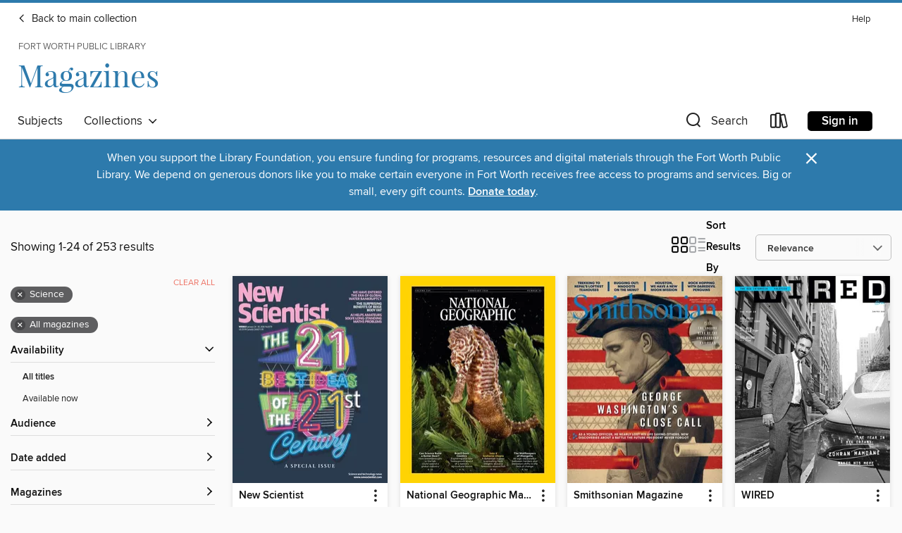

--- FILE ---
content_type: text/html; charset=utf-8
request_url: https://fwpl.overdrive.com/library/magazines/search?page=1&sortBy=relevance&subject=1178&mediaType=magazine&mediaTypes=magazine
body_size: 84635
content:
<!DOCTYPE html>
<html lang="en" dir="ltr" class="no-js">
    <head>
        
    
        
    

    <meta name="twitter:title" property="og:title" content="Fort Worth Public Library"/>
    <meta name="twitter:description" property="og:description" content="See search results in the Fort Worth Public Library digital collection."/>
    <meta name="twitter:image" property="og:image" content="https://thunder.cdn.overdrive.com/logo-resized/1334?1529689063"/>
    <meta property="og:url" content="/library/magazines/search?page=1&amp;sortBy=relevance&amp;subject=1178&amp;mediaType=magazine&amp;mediaTypes=magazine"/>
    <meta name="twitter:card" content="summary" />
    <meta property="og:site_name" content="Fort Worth Public Library" />
    <meta name="twitter:site" content="@OverDriveLibs" />
    <meta property="og:locale" content="en" />
    <meta name="description" content="See search results in the Fort Worth Public Library digital collection." />

        <meta http-equiv="X-UA-Compatible" content="IE=edge,chrome=1">
<meta name="viewport" content="width=device-width, initial-scale=1.0 user-scalable=1">





    
        
            
        
        
            
        

        <title>Magazines - Science - Fort Worth Public Library - OverDrive</title>
    


<link rel='shortcut icon' type='image/x-icon' href='https://lightning.od-cdn.com/static/img/favicon.bb86d660d3929b5c0c65389d6a8e8aba.ico' />


    
        <meta name="twitter:title" property="og:title" content="Fort Worth Public Library"/>
        <meta name="twitter:description" property="og:description" content="Browse, borrow, and enjoy titles from the Fort Worth Public Library digital collection."/>
        <meta name="twitter:image" property="og:image" content="https://thunder.cdn.overdrive.com/logo-resized/1334?1529689063"/>
        <meta property="og:url" content="/library/magazines/search?page=1&amp;sortBy=relevance&amp;subject=1178&amp;mediaType=magazine&amp;mediaTypes=magazine"/>
        <meta name="twitter:card" content="summary" />
        <meta property="og:site_name" content="Fort Worth Public Library" />
        <meta name="twitter:site" content="@OverDriveLibs" />
        <meta property="og:locale" content="en" />
        
    



        <link rel="stylesheet" type="text/css" href="https://lightning.od-cdn.com/static/vendor.bundle.min.5eabf64aeb625aca9acda7ccc8bb0256.css" onerror="cdnError(this)" />
        <link rel="stylesheet" type="text/css" href="https://lightning.od-cdn.com/static/app.bundle.min.4745c796acbdf898c17680b64a0334c9.css" onerror="cdnError(this)" />
        <link rel='shortcut icon' type='image/x-icon' href='https://lightning.od-cdn.com/static/img/favicon.bb86d660d3929b5c0c65389d6a8e8aba.ico' />

        
    <link rel="stylesheet" type="text/css" href="https://lightning.od-cdn.com/static/faceted-media.min.4cf2f9699e20c37ba2839a67bcf88d4d.css" />


        

<link rel="stylesheet" type="text/css" href="/assets/v3/css/45b2cd3100fbdebbdb6e3d5fa7e06ec7/colors.css?primary=%23444&primaryR=68&primaryG=68&primaryB=68&primaryFontColor=%23fff&secondary=%232d7aac&secondaryR=45&secondaryG=122&secondaryB=172&secondaryFontColor=%23fff&bannerIsSecondaryColor=false&defaultColor=%23222">

        <script>
    window.OverDrive = window.OverDrive || {};
    window.OverDrive.colors = {};
    window.OverDrive.colors.primary = "#444";
    window.OverDrive.colors.secondary = "#2d7aac";
    window.OverDrive.tenant = 227;
    window.OverDrive.libraryName = "Fort Worth Public Library";
    window.OverDrive.advantageKey = "";
    window.OverDrive.libraryKey = "fwpl";
    window.OverDrive.accountIds = [-1];
    window.OverDrive.parentAccountKey = "fwpl";
    window.OverDrive.allFeatures = "";
    window.OverDrive.libraryConfigurations = {"autocomplete":{"enabled":true},"content-holds":{"enabled":true},"getACard":{"enabled":false},"backToMainCollectionLink":{"enabled":true},"promoteLibby":{"enabled":true},"switchToLibby":{"enabled":true},"disableOdAppAccess":{"enabled":true},"bannerIsSecondaryColor":{"enabled":false},"lexileScores":{"enabled":true},"atosLevels":{"enabled":true},"gradeLevels":{"enabled":true},"interestLevels":{"enabled":true},"readingHistory":{"enabled":true},"reciprocalLending":{"enabled":true},"OzoneAuthentication":{"enabled":true},"Notifications":{"enabled":true},"kindleFooter":{"enabled":true},"kindleNav":{"enabled":true},"kindleLoanFormatLimit":{"enabled":true},"kindleSearchOffer":{"enabled":true},"kindleLoanOffer":{"enabled":true},"sampleOnlyMode":{},"luckyDayMenuLink":{"enabled":false},"disableWishlist":{"enabled":false},"simplifiedNavigationBar":{"enabled":false},"geo-idc":{"enabled":false},"libby-footer-promo":{"enabled":false}};
    window.OverDrive.mediaItems = {"5893554":{"reserveId":"09d8d126-9371-4956-9f1a-ace5a810f998","subjects":[{"id":"1178","name":"Science"},{"id":"1194","name":"Adult"}],"bisacCodes":[],"bisac":[],"levels":[],"creators":[],"languages":[{"id":"en","name":"English"}],"isBundledChild":false,"ratings":{"maturityLevel":{"id":"adultonly","name":"Adult Only"},"naughtyScore":{"id":"Erotic","name":"Erotic"}},"constraints":{"isDisneyEulaRequired":false},"reviewCounts":{"premium":0,"publisherSupplier":0},"isAvailable":true,"isPreReleaseTitle":false,"estimatedReleaseDate":"2013-03-13T03:20:00Z","sample":{"href":"https://samples.overdrive.com/?crid=0c57081f-db16-4467-95bb-c88b8918b707&.epub-sample.overdrive.com"},"publisher":{"id":"254935","name":"Living Media India Limited"},"series":"India Today - 10 years of sex survey","description":"<p>INDIA TODAY’s annual Sex Survey—now in its 10th edition—has explored the sexual practices and preferences of Indians since 2003. And these surveys have thrown up some startling revelations. Foremost among them is the assertion of the Indian...","holdsCount":0,"isFastlane":false,"availabilityType":"always","isRecommendableToLibrary":true,"isOwned":true,"isHoldable":true,"isAdvantageFiltered":false,"visitorEligible":false,"juvenileEligible":false,"youngAdultEligible":false,"recentIssues":[{"covers":{"cover150Wide":{"href":"https://img3.od-cdn.com/ImageType-150/11052-1/{0C57081F-DB16-4467-95BB-C88B8918B707}IMG150.JPG","height":200,"width":150,"primaryColor":{"hex":"#300C1A","rgb":{"red":48,"green":12,"blue":26}}},"cover300Wide":{"href":"https://img1.od-cdn.com/ImageType-400/11052-1/{0C57081F-DB16-4467-95BB-C88B8918B707}IMG400.JPG","height":400,"width":300,"primaryColor":{"hex":"#320519","rgb":{"red":50,"green":5,"blue":25}}},"cover510Wide":{"href":"https://img1.od-cdn.com/ImageType-100/11052-1/{0C57081F-DB16-4467-95BB-C88B8918B707}IMG100.JPG","height":680,"width":510,"primaryColor":{"hex":"#2C0613","rgb":{"red":44,"green":6,"blue":19}}}},"id":"5893554","edition":"India Today - 10 Years of Sex Survey"}],"contentAccessLevels":0,"classifications":{},"type":{"id":"magazine","name":"Magazine"},"covers":{"cover150Wide":{"href":"https://img3.od-cdn.com/ImageType-150/11052-1/{0C57081F-DB16-4467-95BB-C88B8918B707}IMG150.JPG","height":200,"width":150,"primaryColor":{"hex":"#300C1A","rgb":{"red":48,"green":12,"blue":26}},"isPlaceholderImage":false},"cover300Wide":{"href":"https://img1.od-cdn.com/ImageType-400/11052-1/{0C57081F-DB16-4467-95BB-C88B8918B707}IMG400.JPG","height":400,"width":300,"primaryColor":{"hex":"#320519","rgb":{"red":50,"green":5,"blue":25}},"isPlaceholderImage":false},"cover510Wide":{"href":"https://img1.od-cdn.com/ImageType-100/11052-1/{0C57081F-DB16-4467-95BB-C88B8918B707}IMG100.JPG","height":680,"width":510,"primaryColor":{"hex":"#2C0613","rgb":{"red":44,"green":6,"blue":19}},"isPlaceholderImage":false}},"id":"5893554","firstCreatorId":0,"title":"India Today - 10 years of sex survey","sortTitle":"India Today  10 years of sex survey","frequency":{"id":"9","name":"One time"},"parentMagazineTitleId":"5839376","edition":"India Today - 10 Years of Sex Survey","formats":[{"identifiers":[{"type":"PublisherCatalogNumber","value":"4107"}],"rights":[],"onSaleDateUtc":"2013-03-13T03:20:00+00:00","hasAudioSynchronizedText":false,"isBundleParent":false,"bundledContent":[],"sample":{"href":"https://samples.overdrive.com/?crid=0c57081f-db16-4467-95bb-c88b8918b707&.epub-sample.overdrive.com"},"fulfillmentType":"bifocal","id":"magazine-overdrive","name":"OverDrive Magazine"}],"publisherAccount":{"id":"43284","name":"OverDrive Magazines"}},"12498998":{"reserveId":"1ee3bcf6-26d7-4c6d-915b-845a2a54306a","subjects":[{"id":"1164","name":"Crafts"},{"id":"1178","name":"Science"},{"id":"1179","name":"Tech & Gaming"}],"bisacCodes":[],"bisac":[],"levels":[],"creators":[],"languages":[{"id":"en","name":"English"}],"isBundledChild":false,"ratings":{"maturityLevel":{"id":"generalcontent","name":"General content"},"naughtyScore":{"id":"GeneralContent","name":"General content"}},"constraints":{"isDisneyEulaRequired":false},"reviewCounts":{"premium":0,"publisherSupplier":0},"isAvailable":true,"isPreReleaseTitle":false,"estimatedReleaseDate":"2024-07-30T10:00:00Z","sample":{"href":"https://samples.overdrive.com/?crid=826f4e62-bccb-410d-96ba-0cbde8a3dcd4&.epub-sample.overdrive.com"},"publisher":{"id":"440493","name":"Make Community LLC"},"series":"Make:","description":"<p>Make: is the only magazine dedicated entirely to DIY technology projects — electronics, 3D printing and digital fabrication, craft, cosplay, food hacks, robotics and AI, and more. Every issue is packed with dozens of step-by-step builds,...","holdsCount":0,"isFastlane":false,"availabilityType":"always","isRecommendableToLibrary":true,"isOwned":true,"isHoldable":true,"isAdvantageFiltered":false,"visitorEligible":false,"juvenileEligible":false,"youngAdultEligible":false,"recentIssues":[{"covers":{"cover150Wide":{"href":"https://img2.od-cdn.com/ImageType-150/11052-1/{826F4E62-BCCB-410D-96BA-0CBDE8A3DCD4}IMG150.JPG","height":200,"width":150,"primaryColor":{"hex":"#234245","rgb":{"red":35,"green":66,"blue":69}}},"cover300Wide":{"href":"https://img1.od-cdn.com/ImageType-400/11052-1/{826F4E62-BCCB-410D-96BA-0CBDE8A3DCD4}IMG400.JPG","height":400,"width":300,"primaryColor":{"hex":"#204146","rgb":{"red":32,"green":65,"blue":70}}},"cover510Wide":{"href":"https://img3.od-cdn.com/ImageType-100/11052-1/{826F4E62-BCCB-410D-96BA-0CBDE8A3DCD4}IMG100.JPG","height":680,"width":510,"primaryColor":{"hex":"#224144","rgb":{"red":34,"green":65,"blue":68}}}},"id":"12498998","edition":"Vol 95 - Winter 2025"},{"covers":{"cover150Wide":{"href":"https://img3.od-cdn.com/ImageType-150/11052-1/{711013CA-4BDF-4104-A727-06692154445E}IMG150.JPG","height":200,"width":150,"primaryColor":{"hex":"#E22020","rgb":{"red":226,"green":32,"blue":32}}},"cover300Wide":{"href":"https://img1.od-cdn.com/ImageType-400/11052-1/{711013CA-4BDF-4104-A727-06692154445E}IMG400.JPG","height":400,"width":300,"primaryColor":{"hex":"#E4222B","rgb":{"red":228,"green":34,"blue":43}}},"cover510Wide":{"href":"https://img1.od-cdn.com/ImageType-100/11052-1/{711013CA-4BDF-4104-A727-06692154445E}IMG100.JPG","height":680,"width":510,"primaryColor":{"hex":"#E42328","rgb":{"red":228,"green":35,"blue":40}}}},"id":"12140387","edition":"Vol 94 - Fall 2025"},{"covers":{"cover150Wide":{"href":"https://img2.od-cdn.com/ImageType-150/11052-1/{9E4D2593-6759-402A-9789-1797ED14003B}IMG150.JPG","height":200,"width":150,"primaryColor":{"hex":"#1B5899","rgb":{"red":27,"green":88,"blue":153}}},"cover300Wide":{"href":"https://img2.od-cdn.com/ImageType-400/11052-1/{9E4D2593-6759-402A-9789-1797ED14003B}IMG400.JPG","height":400,"width":300,"primaryColor":{"hex":"#1E56A1","rgb":{"red":30,"green":86,"blue":161}}},"cover510Wide":{"href":"https://img3.od-cdn.com/ImageType-100/11052-1/{9E4D2593-6759-402A-9789-1797ED14003B}IMG100.JPG","height":680,"width":510,"primaryColor":{"hex":"#1E579E","rgb":{"red":30,"green":87,"blue":158}}}},"id":"11862263","edition":"Vol 93 - Summer 2025"},{"covers":{"cover150Wide":{"href":"https://img2.od-cdn.com/ImageType-150/11052-1/{65C9F180-75C0-4360-B092-332E69A02F8E}IMG150.JPG","height":200,"width":150,"primaryColor":{"hex":"#040B1B","rgb":{"red":4,"green":11,"blue":27}}},"cover300Wide":{"href":"https://img2.od-cdn.com/ImageType-400/11052-1/{65C9F180-75C0-4360-B092-332E69A02F8E}IMG400.JPG","height":400,"width":300,"primaryColor":{"hex":"#00090E","rgb":{"red":0,"green":9,"blue":14}}},"cover510Wide":{"href":"https://img2.od-cdn.com/ImageType-100/11052-1/{65C9F180-75C0-4360-B092-332E69A02F8E}IMG100.JPG","height":680,"width":510,"primaryColor":{"hex":"#000910","rgb":{"red":0,"green":9,"blue":16}}}},"id":"11598146","edition":"Vol 92 - Spring 2025"},{"covers":{"cover150Wide":{"href":"https://img2.od-cdn.com/ImageType-150/11052-1/{32C6BCFA-04AA-49DA-994F-CC97E0AEFC8B}IMG150.JPG","height":200,"width":150,"primaryColor":{"hex":"#0B8669","rgb":{"red":11,"green":134,"blue":105}}},"cover300Wide":{"href":"https://img1.od-cdn.com/ImageType-400/11052-1/{32C6BCFA-04AA-49DA-994F-CC97E0AEFC8B}IMG400.JPG","height":400,"width":300,"primaryColor":{"hex":"#008773","rgb":{"red":0,"green":135,"blue":115}}},"cover510Wide":{"href":"https://img2.od-cdn.com/ImageType-100/11052-1/{32C6BCFA-04AA-49DA-994F-CC97E0AEFC8B}IMG100.JPG","height":680,"width":510,"primaryColor":{"hex":"#008771","rgb":{"red":0,"green":135,"blue":113}}}},"id":"11291660","edition":"Vol 91 - Winter 2024"},{"covers":{"cover150Wide":{"href":"https://img3.od-cdn.com/ImageType-150/11052-1/{2E5A72A5-F785-4A17-8F56-323BB64B941E}IMG150.JPG","height":200,"width":150,"primaryColor":{"hex":"#E81C25","rgb":{"red":232,"green":28,"blue":37}}},"cover300Wide":{"href":"https://img1.od-cdn.com/ImageType-400/11052-1/{2E5A72A5-F785-4A17-8F56-323BB64B941E}IMG400.JPG","height":400,"width":300,"primaryColor":{"hex":"#EB1D2A","rgb":{"red":235,"green":29,"blue":42}}},"cover510Wide":{"href":"https://img3.od-cdn.com/ImageType-100/11052-1/{2E5A72A5-F785-4A17-8F56-323BB64B941E}IMG100.JPG","height":680,"width":510,"primaryColor":{"hex":"#EE1C25","rgb":{"red":238,"green":28,"blue":37}}}},"id":"11118712","edition":"Vol 90 - Fall 2024"},{"covers":{"cover150Wide":{"href":"https://img1.od-cdn.com/ImageType-150/11052-1/{21FEFEE8-8801-4AA2-ABB4-A04B416C86F0}IMG150.JPG","height":200,"width":150,"primaryColor":{"hex":"#015728","rgb":{"red":1,"green":87,"blue":40}}},"cover300Wide":{"href":"https://img1.od-cdn.com/ImageType-400/11052-1/{21FEFEE8-8801-4AA2-ABB4-A04B416C86F0}IMG400.JPG","height":400,"width":300,"primaryColor":{"hex":"#005727","rgb":{"red":0,"green":87,"blue":39}}},"cover510Wide":{"href":"https://img1.od-cdn.com/ImageType-100/11052-1/{21FEFEE8-8801-4AA2-ABB4-A04B416C86F0}IMG100.JPG","height":680,"width":510,"primaryColor":{"hex":"#005625","rgb":{"red":0,"green":86,"blue":37}}}},"id":"11118715","edition":"Vol 89 - Summer 2024"},{"covers":{"cover150Wide":{"href":"https://img1.od-cdn.com/ImageType-150/11052-1/{CBD174E0-2014-42B2-AA88-FF981A00BE63}IMG150.JPG","height":200,"width":150,"primaryColor":{"hex":"#4F3A99","rgb":{"red":79,"green":58,"blue":153}}},"cover300Wide":{"href":"https://img1.od-cdn.com/ImageType-400/11052-1/{CBD174E0-2014-42B2-AA88-FF981A00BE63}IMG400.JPG","height":400,"width":300,"primaryColor":{"hex":"#4A389E","rgb":{"red":74,"green":56,"blue":158}}},"cover510Wide":{"href":"https://img2.od-cdn.com/ImageType-100/11052-1/{CBD174E0-2014-42B2-AA88-FF981A00BE63}IMG100.JPG","height":680,"width":510,"primaryColor":{"hex":"#503795","rgb":{"red":80,"green":55,"blue":149}}}},"id":"11115720","edition":"Vol 88 - Spring 2024"}],"contentAccessLevels":0,"classifications":{},"type":{"id":"magazine","name":"Magazine"},"covers":{"cover150Wide":{"href":"https://img2.od-cdn.com/ImageType-150/11052-1/{826F4E62-BCCB-410D-96BA-0CBDE8A3DCD4}IMG150.JPG","height":200,"width":150,"primaryColor":{"hex":"#234245","rgb":{"red":35,"green":66,"blue":69}},"isPlaceholderImage":false},"cover300Wide":{"href":"https://img1.od-cdn.com/ImageType-400/11052-1/{826F4E62-BCCB-410D-96BA-0CBDE8A3DCD4}IMG400.JPG","height":400,"width":300,"primaryColor":{"hex":"#204146","rgb":{"red":32,"green":65,"blue":70}},"isPlaceholderImage":false},"cover510Wide":{"href":"https://img3.od-cdn.com/ImageType-100/11052-1/{826F4E62-BCCB-410D-96BA-0CBDE8A3DCD4}IMG100.JPG","height":680,"width":510,"primaryColor":{"hex":"#224144","rgb":{"red":34,"green":65,"blue":68}},"isPlaceholderImage":false}},"id":"12498998","firstCreatorId":0,"title":"Make:","sortTitle":"Make","frequency":{"id":"7","name":"Quarterly"},"parentMagazineTitleId":"11115719","edition":"Vol 95 - Winter 2025","formats":[{"identifiers":[{"type":"PublisherCatalogNumber","value":"43742"}],"rights":[],"onSaleDateUtc":"2024-07-30T10:00:00+00:00","hasAudioSynchronizedText":false,"isBundleParent":false,"bundledContent":[],"sample":{"href":"https://samples.overdrive.com/?crid=826f4e62-bccb-410d-96ba-0cbde8a3dcd4&.epub-sample.overdrive.com"},"fulfillmentType":"bifocal","id":"magazine-overdrive","name":"OverDrive Magazine"}],"publisherAccount":{"id":"43284","name":"OverDrive Magazines"}},"12615679":{"reserveId":"3a42c9c9-252e-45a9-8aba-b7061f8f00a5","subjects":[{"id":"1178","name":"Science"},{"id":"1179","name":"Tech & Gaming"}],"bisacCodes":[],"bisac":[],"levels":[],"creators":[],"languages":[{"id":"en","name":"English"}],"isBundledChild":false,"ratings":{"maturityLevel":{"id":"generalcontent","name":"General content"},"naughtyScore":{"id":"GeneralContent","name":"General content"}},"constraints":{"isDisneyEulaRequired":false},"reviewCounts":{"premium":0,"publisherSupplier":0},"isAvailable":true,"isPreReleaseTitle":false,"estimatedReleaseDate":"2020-11-17T13:00:00Z","sample":{"href":"https://samples.overdrive.com/?crid=b2b1d5d8-5480-4621-81f0-775c8a45cdce&.epub-sample.overdrive.com"},"publisher":{"id":"254933","name":"Conde Nast US"},"series":"WIRED","description":"<p>The Wired mission is to tell the world something they&#39;ve never heard before in a way they&#39;ve never seen before. It&#39;s about turning new ideas into everyday reality. It&#39;s about seeding our community of influencers with the ideas...","holdsCount":0,"isFastlane":false,"availabilityType":"always","isRecommendableToLibrary":true,"isOwned":true,"isHoldable":true,"isAdvantageFiltered":false,"visitorEligible":false,"juvenileEligible":false,"youngAdultEligible":false,"recentIssues":[{"covers":{"cover150Wide":{"href":"https://img2.od-cdn.com/ImageType-150/11052-1/{B2B1D5D8-5480-4621-81F0-775C8A45CDCE}IMG150.JPG","height":200,"width":150,"primaryColor":{"hex":"#6A6A6A","rgb":{"red":106,"green":106,"blue":106}}},"cover300Wide":{"href":"https://img3.od-cdn.com/ImageType-400/11052-1/{B2B1D5D8-5480-4621-81F0-775C8A45CDCE}IMG400.JPG","height":400,"width":300,"primaryColor":{"hex":"#545454","rgb":{"red":84,"green":84,"blue":84}}},"cover510Wide":{"href":"https://img2.od-cdn.com/ImageType-100/11052-1/{B2B1D5D8-5480-4621-81F0-775C8A45CDCE}IMG100.JPG","height":680,"width":510,"primaryColor":{"hex":"#4B4B4B","rgb":{"red":75,"green":75,"blue":75}}}},"id":"12615679","edition":"January/February 2026"},{"covers":{"cover150Wide":{"href":"https://img1.od-cdn.com/ImageType-150/11052-1/{DEEB985F-C63C-4B28-AED1-56A4FB64AE1D}IMG150.JPG","height":200,"width":150,"primaryColor":{"hex":"#4E5659","rgb":{"red":78,"green":86,"blue":89}}},"cover300Wide":{"href":"https://img2.od-cdn.com/ImageType-400/11052-1/{DEEB985F-C63C-4B28-AED1-56A4FB64AE1D}IMG400.JPG","height":400,"width":300,"primaryColor":{"hex":"#4D5558","rgb":{"red":77,"green":85,"blue":88}}},"cover510Wide":{"href":"https://img2.od-cdn.com/ImageType-100/11052-1/{DEEB985F-C63C-4B28-AED1-56A4FB64AE1D}IMG100.JPG","height":680,"width":510,"primaryColor":{"hex":"#4F5458","rgb":{"red":79,"green":84,"blue":88}}}},"id":"12404891","edition":"November/December 2025"},{"covers":{"cover150Wide":{"href":"https://img3.od-cdn.com/ImageType-150/11052-1/{0FB95B5E-EA8D-4731-BC6E-9BAE8A7ED766}IMG150.JPG","height":200,"width":150,"primaryColor":{"hex":"#022D62","rgb":{"red":2,"green":45,"blue":98}}},"cover300Wide":{"href":"https://img2.od-cdn.com/ImageType-400/11052-1/{0FB95B5E-EA8D-4731-BC6E-9BAE8A7ED766}IMG400.JPG","height":400,"width":300,"primaryColor":{"hex":"#003262","rgb":{"red":0,"green":50,"blue":98}}},"cover510Wide":{"href":"https://img3.od-cdn.com/ImageType-100/11052-1/{0FB95B5E-EA8D-4731-BC6E-9BAE8A7ED766}IMG100.JPG","height":680,"width":510,"primaryColor":{"hex":"#013162","rgb":{"red":1,"green":49,"blue":98}}}},"id":"12164804","edition":"September/October 2025"},{"covers":{"cover150Wide":{"href":"https://img3.od-cdn.com/ImageType-150/11052-1/{3B9AEADF-C331-441A-B360-E6DB2ED290B6}IMG150.JPG","height":200,"width":150,"primaryColor":{"hex":"#2C0000","rgb":{"red":44,"green":0,"blue":0}}},"cover300Wide":{"href":"https://img3.od-cdn.com/ImageType-400/11052-1/{3B9AEADF-C331-441A-B360-E6DB2ED290B6}IMG400.JPG","height":400,"width":300,"primaryColor":{"hex":"#280000","rgb":{"red":40,"green":0,"blue":0}}},"cover510Wide":{"href":"https://img2.od-cdn.com/ImageType-100/11052-1/{3B9AEADF-C331-441A-B360-E6DB2ED290B6}IMG100.JPG","height":680,"width":510,"primaryColor":{"hex":"#280000","rgb":{"red":40,"green":0,"blue":0}}}},"id":"11973747","edition":"July/August 2025"},{"covers":{"cover150Wide":{"href":"https://img1.od-cdn.com/ImageType-150/11052-1/{3FBBEB08-7712-49A8-BC57-225242478C98}IMG150.JPG","height":200,"width":150,"primaryColor":{"hex":"#00020A","rgb":{"red":0,"green":2,"blue":10}}},"cover300Wide":{"href":"https://img1.od-cdn.com/ImageType-400/11052-1/{3FBBEB08-7712-49A8-BC57-225242478C98}IMG400.JPG","height":400,"width":300,"primaryColor":{"hex":"#050308","rgb":{"red":5,"green":3,"blue":8}}},"cover510Wide":{"href":"https://img2.od-cdn.com/ImageType-100/11052-1/{3FBBEB08-7712-49A8-BC57-225242478C98}IMG100.JPG","height":680,"width":510,"primaryColor":{"hex":"#0B090E","rgb":{"red":11,"green":9,"blue":14}}}},"id":"11789684","edition":"May/June 2025"},{"covers":{"cover150Wide":{"href":"https://img3.od-cdn.com/ImageType-150/11052-1/{5BACA05B-755E-454D-81BE-9E7AB920D452}IMG150.JPG","height":200,"width":150,"primaryColor":{"hex":"#CC2423","rgb":{"red":204,"green":36,"blue":35}}},"cover300Wide":{"href":"https://img2.od-cdn.com/ImageType-400/11052-1/{5BACA05B-755E-454D-81BE-9E7AB920D452}IMG400.JPG","height":400,"width":300,"primaryColor":{"hex":"#CD2121","rgb":{"red":205,"green":33,"blue":33}}},"cover510Wide":{"href":"https://img2.od-cdn.com/ImageType-100/11052-1/{5BACA05B-755E-454D-81BE-9E7AB920D452}IMG100.JPG","height":680,"width":510,"primaryColor":{"hex":"#CD2121","rgb":{"red":205,"green":33,"blue":33}}}},"id":"11598167","edition":"March/April 2025"},{"covers":{"cover150Wide":{"href":"https://img2.od-cdn.com/ImageType-150/11052-1/{62B11248-D79C-4B58-9A6A-064148493FF1}IMG150.JPG","height":200,"width":150,"primaryColor":{"hex":"#948B7A","rgb":{"red":148,"green":139,"blue":122}}},"cover300Wide":{"href":"https://img1.od-cdn.com/ImageType-400/11052-1/{62B11248-D79C-4B58-9A6A-064148493FF1}IMG400.JPG","height":400,"width":300,"primaryColor":{"hex":"#A9AA9C","rgb":{"red":169,"green":170,"blue":156}}},"cover510Wide":{"href":"https://img1.od-cdn.com/ImageType-100/11052-1/{62B11248-D79C-4B58-9A6A-064148493FF1}IMG100.JPG","height":680,"width":510,"primaryColor":{"hex":"#A7AFA0","rgb":{"red":167,"green":175,"blue":160}}}},"id":"11390508","edition":"January/February 2025"},{"covers":{"cover150Wide":{"href":"https://img2.od-cdn.com/ImageType-150/11052-1/{6F118843-D155-4604-B621-C170E3A0B24E}IMG150.JPG","height":200,"width":150,"primaryColor":{"hex":"#000002","rgb":{"red":0,"green":0,"blue":2}}},"cover300Wide":{"href":"https://img1.od-cdn.com/ImageType-400/11052-1/{6F118843-D155-4604-B621-C170E3A0B24E}IMG400.JPG","height":400,"width":300,"primaryColor":{"hex":"#000002","rgb":{"red":0,"green":0,"blue":2}}},"cover510Wide":{"href":"https://img2.od-cdn.com/ImageType-100/11052-1/{6F118843-D155-4604-B621-C170E3A0B24E}IMG100.JPG","height":680,"width":510,"primaryColor":{"hex":"#000002","rgb":{"red":0,"green":0,"blue":2}}}},"id":"11204817","edition":"November/December 2024"},{"covers":{"cover150Wide":{"href":"https://img1.od-cdn.com/ImageType-150/11052-1/{1F9CCA28-FF35-4B6B-BB95-213A83692FA3}IMG150.JPG","height":200,"width":150,"primaryColor":{"hex":"#E49262","rgb":{"red":228,"green":146,"blue":98}}},"cover300Wide":{"href":"https://img3.od-cdn.com/ImageType-400/11052-1/{1F9CCA28-FF35-4B6B-BB95-213A83692FA3}IMG400.JPG","height":400,"width":300,"primaryColor":{"hex":"#DA8D59","rgb":{"red":218,"green":141,"blue":89}}},"cover510Wide":{"href":"https://img2.od-cdn.com/ImageType-100/11052-1/{1F9CCA28-FF35-4B6B-BB95-213A83692FA3}IMG100.JPG","height":680,"width":510,"primaryColor":{"hex":"#D78E59","rgb":{"red":215,"green":142,"blue":89}}}},"id":"11062612","edition":"September/October 2024"},{"covers":{"cover150Wide":{"href":"https://img3.od-cdn.com/ImageType-150/11052-1/{D2B27881-A227-47B2-9241-E8C180D2BFF8}IMG150.JPG","height":200,"width":150,"primaryColor":{"hex":"#384C4D","rgb":{"red":56,"green":76,"blue":77}}},"cover300Wide":{"href":"https://img1.od-cdn.com/ImageType-400/11052-1/{D2B27881-A227-47B2-9241-E8C180D2BFF8}IMG400.JPG","height":400,"width":300,"primaryColor":{"hex":"#384A4A","rgb":{"red":56,"green":74,"blue":74}}},"cover510Wide":{"href":"https://img3.od-cdn.com/ImageType-100/11052-1/{D2B27881-A227-47B2-9241-E8C180D2BFF8}IMG100.JPG","height":680,"width":510,"primaryColor":{"hex":"#3B4B4B","rgb":{"red":59,"green":75,"blue":75}}}},"id":"10826855","edition":"July/August 2024"},{"covers":{"cover150Wide":{"href":"https://img3.od-cdn.com/ImageType-150/11052-1/{7E40FEB6-BE84-45F3-B23C-1FBE007932B0}IMG150.JPG","height":200,"width":150,"primaryColor":{"hex":"#00794E","rgb":{"red":0,"green":121,"blue":78}}},"cover300Wide":{"href":"https://img3.od-cdn.com/ImageType-400/11052-1/{7E40FEB6-BE84-45F3-B23C-1FBE007932B0}IMG400.JPG","height":400,"width":300,"primaryColor":{"hex":"#00734A","rgb":{"red":0,"green":115,"blue":74}}},"cover510Wide":{"href":"https://img2.od-cdn.com/ImageType-100/11052-1/{7E40FEB6-BE84-45F3-B23C-1FBE007932B0}IMG100.JPG","height":680,"width":510,"primaryColor":{"hex":"#04774E","rgb":{"red":4,"green":119,"blue":78}}}},"id":"10630201","edition":"May/June 2024"},{"covers":{"cover150Wide":{"href":"https://img2.od-cdn.com/ImageType-150/11052-1/{AF6BBF95-10E5-401E-8813-1559BFC3B403}IMG150.JPG","height":200,"width":150,"primaryColor":{"hex":"#77A4C5","rgb":{"red":119,"green":164,"blue":197}}},"cover300Wide":{"href":"https://img2.od-cdn.com/ImageType-400/11052-1/{AF6BBF95-10E5-401E-8813-1559BFC3B403}IMG400.JPG","height":400,"width":300,"primaryColor":{"hex":"#B4C0D6","rgb":{"red":180,"green":192,"blue":214}}},"cover510Wide":{"href":"https://img2.od-cdn.com/ImageType-100/11052-1/{AF6BBF95-10E5-401E-8813-1559BFC3B403}IMG100.JPG","height":680,"width":510,"primaryColor":{"hex":"#B7BCC0","rgb":{"red":183,"green":188,"blue":192}}}},"id":"10482617","edition":"March/April 2024"}],"contentAccessLevels":0,"classifications":{},"type":{"id":"magazine","name":"Magazine"},"covers":{"cover150Wide":{"href":"https://img2.od-cdn.com/ImageType-150/11052-1/{B2B1D5D8-5480-4621-81F0-775C8A45CDCE}IMG150.JPG","height":200,"width":150,"primaryColor":{"hex":"#6A6A6A","rgb":{"red":106,"green":106,"blue":106}},"isPlaceholderImage":false},"cover300Wide":{"href":"https://img3.od-cdn.com/ImageType-400/11052-1/{B2B1D5D8-5480-4621-81F0-775C8A45CDCE}IMG400.JPG","height":400,"width":300,"primaryColor":{"hex":"#545454","rgb":{"red":84,"green":84,"blue":84}},"isPlaceholderImage":false},"cover510Wide":{"href":"https://img2.od-cdn.com/ImageType-100/11052-1/{B2B1D5D8-5480-4621-81F0-775C8A45CDCE}IMG100.JPG","height":680,"width":510,"primaryColor":{"hex":"#4B4B4B","rgb":{"red":75,"green":75,"blue":75}},"isPlaceholderImage":false}},"id":"12615679","firstCreatorId":0,"title":"WIRED","sortTitle":"WIRED","frequency":{"id":"4","name":"Every other month"},"parentMagazineTitleId":"5847444","edition":"January/February 2026","formats":[{"identifiers":[{"type":"PublisherCatalogNumber","value":"6184"}],"rights":[],"onSaleDateUtc":"2020-11-17T13:00:00+00:00","hasAudioSynchronizedText":false,"isBundleParent":false,"bundledContent":[],"sample":{"href":"https://samples.overdrive.com/?crid=b2b1d5d8-5480-4621-81f0-775c8a45cdce&.epub-sample.overdrive.com"},"fulfillmentType":"bifocal","id":"magazine-overdrive","name":"OverDrive Magazine"}],"publisherAccount":{"id":"43284","name":"OverDrive Magazines"}},"12621426":{"reserveId":"d721a60b-416e-4e0c-acdd-ef6bcec4070d","subjects":[{"id":"1178","name":"Science"},{"id":"1179","name":"Tech & Gaming"}],"bisacCodes":[],"bisac":[],"levels":[],"creators":[],"languages":[{"id":"en","name":"English"}],"isBundledChild":false,"ratings":{"maturityLevel":{"id":"generalcontent","name":"General content"},"naughtyScore":{"id":"GeneralContent","name":"General content"}},"constraints":{"isDisneyEulaRequired":false},"reviewCounts":{"premium":0,"publisherSupplier":0},"isAvailable":true,"isPreReleaseTitle":false,"estimatedReleaseDate":"2020-10-01T02:00:00Z","sample":{"href":"https://samples.overdrive.com/?crid=753fb841-71b0-42f2-af19-6a527862e0f1&.epub-sample.overdrive.com"},"publisher":{"id":"255627","name":"Conde Nast Publications Ltd"},"series":"WIRED UK","description":"<p>WIRED is the Magazine for smart, intellectually curious people who need and want to know what’s next. WIRED will always deliver stimulating and compelling content and stunning design and photography. If you want an inside track to the future,...","holdsCount":0,"isFastlane":false,"availabilityType":"always","isRecommendableToLibrary":true,"isOwned":true,"isHoldable":true,"isAdvantageFiltered":false,"visitorEligible":false,"juvenileEligible":false,"youngAdultEligible":false,"recentIssues":[{"covers":{"cover150Wide":{"href":"https://img1.od-cdn.com/ImageType-150/11052-1/{753FB841-71B0-42F2-AF19-6A527862E0F1}IMG150.JPG","height":200,"width":150,"primaryColor":{"hex":"#D0D1D3","rgb":{"red":208,"green":209,"blue":211}}},"cover300Wide":{"href":"https://img2.od-cdn.com/ImageType-400/11052-1/{753FB841-71B0-42F2-AF19-6A527862E0F1}IMG400.JPG","height":400,"width":300,"primaryColor":{"hex":"#D3D4D6","rgb":{"red":211,"green":212,"blue":214}}},"cover510Wide":{"href":"https://img3.od-cdn.com/ImageType-100/11052-1/{753FB841-71B0-42F2-AF19-6A527862E0F1}IMG100.JPG","height":680,"width":510,"primaryColor":{"hex":"#D2D3D5","rgb":{"red":210,"green":211,"blue":213}}}},"id":"12621426","edition":"Winter 2025"},{"covers":{"cover150Wide":{"href":"https://img2.od-cdn.com/ImageType-150/11052-1/{F819423C-DAA3-4CA7-A7B1-CA75A6D54B46}IMG150.JPG","height":200,"width":150,"primaryColor":{"hex":"#FCD800","rgb":{"red":252,"green":216,"blue":0}}},"cover300Wide":{"href":"https://img1.od-cdn.com/ImageType-400/11052-1/{F819423C-DAA3-4CA7-A7B1-CA75A6D54B46}IMG400.JPG","height":400,"width":300,"primaryColor":{"hex":"#FFDD01","rgb":{"red":255,"green":221,"blue":1}}},"cover510Wide":{"href":"https://img1.od-cdn.com/ImageType-100/11052-1/{F819423C-DAA3-4CA7-A7B1-CA75A6D54B46}IMG100.JPG","height":680,"width":510,"primaryColor":{"hex":"#F8DE03","rgb":{"red":248,"green":222,"blue":3}}}},"id":"12283480","edition":"Autumn 2025"},{"covers":{"cover150Wide":{"href":"https://img3.od-cdn.com/ImageType-150/11052-1/{0B22A2EE-2C97-4A1F-8EF6-4798925DAD1E}IMG150.JPG","height":200,"width":150,"primaryColor":{"hex":"#FFFDFA","rgb":{"red":255,"green":253,"blue":250}}},"cover300Wide":{"href":"https://img1.od-cdn.com/ImageType-400/11052-1/{0B22A2EE-2C97-4A1F-8EF6-4798925DAD1E}IMG400.JPG","height":400,"width":300,"primaryColor":{"hex":"#FEFEFE","rgb":{"red":254,"green":254,"blue":254}}},"cover510Wide":{"href":"https://img2.od-cdn.com/ImageType-100/11052-1/{0B22A2EE-2C97-4A1F-8EF6-4798925DAD1E}IMG100.JPG","height":680,"width":510,"primaryColor":{"hex":"#FAFEFD","rgb":{"red":250,"green":254,"blue":253}}}},"id":"11978823","edition":"Summer 2025"},{"covers":{"cover150Wide":{"href":"https://img1.od-cdn.com/ImageType-150/11052-1/{627FFFE7-EA53-49D2-88BA-AE6BD86418AC}IMG150.JPG","height":200,"width":150,"primaryColor":{"hex":"#8FC6B1","rgb":{"red":143,"green":198,"blue":177}}},"cover300Wide":{"href":"https://img1.od-cdn.com/ImageType-400/11052-1/{627FFFE7-EA53-49D2-88BA-AE6BD86418AC}IMG400.JPG","height":400,"width":300,"primaryColor":{"hex":"#87C5AE","rgb":{"red":135,"green":197,"blue":174}}},"cover510Wide":{"href":"https://img2.od-cdn.com/ImageType-100/11052-1/{627FFFE7-EA53-49D2-88BA-AE6BD86418AC}IMG100.JPG","height":680,"width":510,"primaryColor":{"hex":"#8CC6B0","rgb":{"red":140,"green":198,"blue":176}}}},"id":"11698416","edition":"Spring 2025"},{"covers":{"cover150Wide":{"href":"https://img1.od-cdn.com/ImageType-150/11052-1/{D109AC20-2815-4E81-A2DC-C7FF9F7FB6FE}IMG150.JPG","height":200,"width":150,"primaryColor":{"hex":"#00ADE5","rgb":{"red":0,"green":173,"blue":229}}},"cover300Wide":{"href":"https://img1.od-cdn.com/ImageType-400/11052-1/{D109AC20-2815-4E81-A2DC-C7FF9F7FB6FE}IMG400.JPG","height":400,"width":300,"primaryColor":{"hex":"#08A6ED","rgb":{"red":8,"green":166,"blue":237}}},"cover510Wide":{"href":"https://img1.od-cdn.com/ImageType-100/11052-1/{D109AC20-2815-4E81-A2DC-C7FF9F7FB6FE}IMG100.JPG","height":680,"width":510,"primaryColor":{"hex":"#00AEDF","rgb":{"red":0,"green":174,"blue":223}}}},"id":"11398424","edition":"January / February 2025"},{"covers":{"cover150Wide":{"href":"https://img1.od-cdn.com/ImageType-150/11052-1/{9322BD25-E5B9-4F3B-8502-7B1B4FF530B4}IMG150.JPG","height":200,"width":150,"primaryColor":{"hex":"#060606","rgb":{"red":6,"green":6,"blue":6}}},"cover300Wide":{"href":"https://img1.od-cdn.com/ImageType-400/11052-1/{9322BD25-E5B9-4F3B-8502-7B1B4FF530B4}IMG400.JPG","height":400,"width":300,"primaryColor":{"hex":"#000000","rgb":{"red":0,"green":0,"blue":0}}},"cover510Wide":{"href":"https://img1.od-cdn.com/ImageType-100/11052-1/{9322BD25-E5B9-4F3B-8502-7B1B4FF530B4}IMG100.JPG","height":680,"width":510,"primaryColor":{"hex":"#000000","rgb":{"red":0,"green":0,"blue":0}}}},"id":"11211805","edition":"November / December 2024"},{"covers":{"cover150Wide":{"href":"https://img2.od-cdn.com/ImageType-150/11052-1/{0BD6BA2E-92E8-411D-96E7-1C3DE0A8DBDF}IMG150.JPG","height":200,"width":150,"primaryColor":{"hex":"#F0513B","rgb":{"red":240,"green":81,"blue":59}}},"cover300Wide":{"href":"https://img3.od-cdn.com/ImageType-400/11052-1/{0BD6BA2E-92E8-411D-96E7-1C3DE0A8DBDF}IMG400.JPG","height":400,"width":300,"primaryColor":{"hex":"#F24B42","rgb":{"red":242,"green":75,"blue":66}}},"cover510Wide":{"href":"https://img1.od-cdn.com/ImageType-100/11052-1/{0BD6BA2E-92E8-411D-96E7-1C3DE0A8DBDF}IMG100.JPG","height":680,"width":510,"primaryColor":{"hex":"#F14E3B","rgb":{"red":241,"green":78,"blue":59}}}},"id":"11068911","edition":"September / October 2024"},{"covers":{"cover150Wide":{"href":"https://img1.od-cdn.com/ImageType-150/11052-1/{DAF0861B-ADD0-4385-AFD6-9D07BF6893D0}IMG150.JPG","height":200,"width":150,"primaryColor":{"hex":"#87BC3A","rgb":{"red":135,"green":188,"blue":58}}},"cover300Wide":{"href":"https://img1.od-cdn.com/ImageType-400/11052-1/{DAF0861B-ADD0-4385-AFD6-9D07BF6893D0}IMG400.JPG","height":400,"width":300,"primaryColor":{"hex":"#8DC035","rgb":{"red":141,"green":192,"blue":53}}},"cover510Wide":{"href":"https://img2.od-cdn.com/ImageType-100/11052-1/{DAF0861B-ADD0-4385-AFD6-9D07BF6893D0}IMG100.JPG","height":680,"width":510,"primaryColor":{"hex":"#8CC041","rgb":{"red":140,"green":192,"blue":65}}}},"id":"10865132","edition":"July / August 2024"},{"covers":{"cover150Wide":{"href":"https://img2.od-cdn.com/ImageType-150/11052-1/{45583B0D-5663-46B9-A421-F8A52A807153}IMG150.JPG","height":200,"width":150,"primaryColor":{"hex":"#929397","rgb":{"red":146,"green":147,"blue":151}}},"cover300Wide":{"href":"https://img1.od-cdn.com/ImageType-400/11052-1/{45583B0D-5663-46B9-A421-F8A52A807153}IMG400.JPG","height":400,"width":300,"primaryColor":{"hex":"#909196","rgb":{"red":144,"green":145,"blue":150}}},"cover510Wide":{"href":"https://img1.od-cdn.com/ImageType-100/11052-1/{45583B0D-5663-46B9-A421-F8A52A807153}IMG100.JPG","height":680,"width":510,"primaryColor":{"hex":"#939499","rgb":{"red":147,"green":148,"blue":153}}}},"id":"10619427","edition":"May / June 2024"},{"covers":{"cover150Wide":{"href":"https://img2.od-cdn.com/ImageType-150/11052-1/{4FDF2A7D-812F-4009-B3B2-B61D08D336F7}IMG150.JPG","height":200,"width":150,"primaryColor":{"hex":"#FFE80E","rgb":{"red":255,"green":232,"blue":14}}},"cover300Wide":{"href":"https://img2.od-cdn.com/ImageType-400/11052-1/{4FDF2A7D-812F-4009-B3B2-B61D08D336F7}IMG400.JPG","height":400,"width":300,"primaryColor":{"hex":"#FDE505","rgb":{"red":253,"green":229,"blue":5}}},"cover510Wide":{"href":"https://img1.od-cdn.com/ImageType-100/11052-1/{4FDF2A7D-812F-4009-B3B2-B61D08D336F7}IMG100.JPG","height":680,"width":510,"primaryColor":{"hex":"#FFE207","rgb":{"red":255,"green":226,"blue":7}}}},"id":"10488808","edition":"March / April 2024"},{"covers":{"cover150Wide":{"href":"https://img2.od-cdn.com/ImageType-150/11052-1/{AA068E23-026C-4E2E-A044-70843F6CC8FA}IMG150.JPG","height":200,"width":150,"primaryColor":{"hex":"#F7EB03","rgb":{"red":247,"green":235,"blue":3}}},"cover300Wide":{"href":"https://img1.od-cdn.com/ImageType-400/11052-1/{AA068E23-026C-4E2E-A044-70843F6CC8FA}IMG400.JPG","height":400,"width":300,"primaryColor":{"hex":"#F4EE06","rgb":{"red":244,"green":238,"blue":6}}},"cover510Wide":{"href":"https://img3.od-cdn.com/ImageType-100/11052-1/{AA068E23-026C-4E2E-A044-70843F6CC8FA}IMG100.JPG","height":680,"width":510,"primaryColor":{"hex":"#F8EC02","rgb":{"red":248,"green":236,"blue":2}}}},"id":"10312690","edition":"January / February 2024"},{"covers":{"cover150Wide":{"href":"https://img2.od-cdn.com/ImageType-150/11052-1/{17C35B46-F817-4A38-AE1A-E42101917A98}IMG150.JPG","height":200,"width":150,"primaryColor":{"hex":"#733091","rgb":{"red":115,"green":48,"blue":145}}},"cover300Wide":{"href":"https://img1.od-cdn.com/ImageType-400/11052-1/{17C35B46-F817-4A38-AE1A-E42101917A98}IMG400.JPG","height":400,"width":300,"primaryColor":{"hex":"#752B8E","rgb":{"red":117,"green":43,"blue":142}}},"cover510Wide":{"href":"https://img2.od-cdn.com/ImageType-100/11052-1/{17C35B46-F817-4A38-AE1A-E42101917A98}IMG100.JPG","height":680,"width":510,"primaryColor":{"hex":"#6F2D8F","rgb":{"red":111,"green":45,"blue":143}}}},"id":"10170095","edition":"November / December 2023"}],"contentAccessLevels":0,"classifications":{},"type":{"id":"magazine","name":"Magazine"},"covers":{"cover150Wide":{"href":"https://img1.od-cdn.com/ImageType-150/11052-1/{753FB841-71B0-42F2-AF19-6A527862E0F1}IMG150.JPG","height":200,"width":150,"primaryColor":{"hex":"#D0D1D3","rgb":{"red":208,"green":209,"blue":211}},"isPlaceholderImage":false},"cover300Wide":{"href":"https://img2.od-cdn.com/ImageType-400/11052-1/{753FB841-71B0-42F2-AF19-6A527862E0F1}IMG400.JPG","height":400,"width":300,"primaryColor":{"hex":"#D3D4D6","rgb":{"red":211,"green":212,"blue":214}},"isPlaceholderImage":false},"cover510Wide":{"href":"https://img3.od-cdn.com/ImageType-100/11052-1/{753FB841-71B0-42F2-AF19-6A527862E0F1}IMG100.JPG","height":680,"width":510,"primaryColor":{"hex":"#D2D3D5","rgb":{"red":210,"green":211,"blue":213}},"isPlaceholderImage":false}},"id":"12621426","firstCreatorId":0,"title":"WIRED UK","sortTitle":"WIRED UK","frequency":{"id":"7","name":"Quarterly"},"parentMagazineTitleId":"5857421","edition":"Winter 2025","formats":[{"identifiers":[{"type":"PublisherCatalogNumber","value":"5242"}],"rights":[],"onSaleDateUtc":"2020-10-01T02:00:00+00:00","hasAudioSynchronizedText":false,"isBundleParent":false,"bundledContent":[],"sample":{"href":"https://samples.overdrive.com/?crid=753fb841-71b0-42f2-af19-6a527862e0f1&.epub-sample.overdrive.com"},"fulfillmentType":"bifocal","id":"magazine-overdrive","name":"OverDrive Magazine"}],"publisherAccount":{"id":"43284","name":"OverDrive Magazines"}},"12621484":{"reserveId":"1483f17e-88db-4179-98ba-9eb1dd28bdfd","subjects":[{"id":"1178","name":"Science"},{"id":"1179","name":"Tech & Gaming"}],"bisacCodes":[],"bisac":[],"levels":[],"creators":[],"languages":[{"id":"en","name":"English"}],"isBundledChild":false,"ratings":{"maturityLevel":{"id":"generalcontent","name":"General content"},"naughtyScore":{"id":"GeneralContent","name":"General content"}},"constraints":{"isDisneyEulaRequired":false},"reviewCounts":{"premium":0,"publisherSupplier":0},"isAvailable":true,"isPreReleaseTitle":false,"estimatedReleaseDate":"2020-10-22T13:00:00Z","sample":{"href":"https://samples.overdrive.com/?crid=297c226a-9985-4932-888d-3d34886b8880&.epub-sample.overdrive.com"},"publisher":{"id":"254918","name":"Hearst"},"series":"Popular Mechanics","description":"<p>Discover the latest in technology, engineering, and tools with Popular Mechanics. Plus, get essential advice on your home and car, useful DIY ideas, in-depth explanations on how things work, and more!","holdsCount":0,"isFastlane":false,"availabilityType":"always","isRecommendableToLibrary":true,"isOwned":true,"isHoldable":true,"isAdvantageFiltered":false,"visitorEligible":false,"juvenileEligible":false,"youngAdultEligible":false,"recentIssues":[{"covers":{"cover150Wide":{"href":"https://img2.od-cdn.com/ImageType-150/11052-1/{297C226A-9985-4932-888D-3D34886B8880}IMG150.JPG","height":200,"width":150,"primaryColor":{"hex":"#020500","rgb":{"red":2,"green":5,"blue":0}}},"cover300Wide":{"href":"https://img1.od-cdn.com/ImageType-400/11052-1/{297C226A-9985-4932-888D-3D34886B8880}IMG400.JPG","height":400,"width":300,"primaryColor":{"hex":"#000009","rgb":{"red":0,"green":0,"blue":9}}},"cover510Wide":{"href":"https://img2.od-cdn.com/ImageType-100/11052-1/{297C226A-9985-4932-888D-3D34886B8880}IMG100.JPG","height":680,"width":510,"primaryColor":{"hex":"#000000","rgb":{"red":0,"green":0,"blue":0}}}},"id":"12621484","edition":"January/February 2026"},{"covers":{"cover150Wide":{"href":"https://img3.od-cdn.com/ImageType-150/11052-1/{0FEF32B6-031D-4902-B27D-7B22223848E6}IMG150.JPG","height":200,"width":150,"primaryColor":{"hex":"#201E1F","rgb":{"red":32,"green":30,"blue":31}}},"cover300Wide":{"href":"https://img3.od-cdn.com/ImageType-400/11052-1/{0FEF32B6-031D-4902-B27D-7B22223848E6}IMG400.JPG","height":400,"width":300,"primaryColor":{"hex":"#1E1D22","rgb":{"red":30,"green":29,"blue":34}}},"cover510Wide":{"href":"https://img3.od-cdn.com/ImageType-100/11052-1/{0FEF32B6-031D-4902-B27D-7B22223848E6}IMG100.JPG","height":680,"width":510,"primaryColor":{"hex":"#201C1B","rgb":{"red":32,"green":28,"blue":27}}}},"id":"12439004","edition":"November/December 2025"},{"covers":{"cover150Wide":{"href":"https://img1.od-cdn.com/ImageType-150/11052-1/{81536CAB-B576-45C5-ADFD-8364A1A6678B}IMG150.JPG","height":200,"width":150,"primaryColor":{"hex":"#0D090A","rgb":{"red":13,"green":9,"blue":10}}},"cover300Wide":{"href":"https://img2.od-cdn.com/ImageType-400/11052-1/{81536CAB-B576-45C5-ADFD-8364A1A6678B}IMG400.JPG","height":400,"width":300,"primaryColor":{"hex":"#0C0704","rgb":{"red":12,"green":7,"blue":4}}},"cover510Wide":{"href":"https://img2.od-cdn.com/ImageType-100/11052-1/{81536CAB-B576-45C5-ADFD-8364A1A6678B}IMG100.JPG","height":680,"width":510,"primaryColor":{"hex":"#0D0707","rgb":{"red":13,"green":7,"blue":7}}}},"id":"12223238","edition":"September/October 2025"},{"covers":{"cover150Wide":{"href":"https://img2.od-cdn.com/ImageType-150/11052-1/{50DABA7B-376D-4F69-8E99-48222F4A8C47}IMG150.JPG","height":200,"width":150,"primaryColor":{"hex":"#F2CE18","rgb":{"red":242,"green":206,"blue":24}}},"cover300Wide":{"href":"https://img1.od-cdn.com/ImageType-400/11052-1/{50DABA7B-376D-4F69-8E99-48222F4A8C47}IMG400.JPG","height":400,"width":300,"primaryColor":{"hex":"#F1D222","rgb":{"red":241,"green":210,"blue":34}}},"cover510Wide":{"href":"https://img1.od-cdn.com/ImageType-100/11052-1/{50DABA7B-376D-4F69-8E99-48222F4A8C47}IMG100.JPG","height":680,"width":510,"primaryColor":{"hex":"#D1B003","rgb":{"red":209,"green":176,"blue":3}}}},"id":"12021495","edition":"July/August 2025"},{"covers":{"cover150Wide":{"href":"https://img1.od-cdn.com/ImageType-150/11052-1/{FED15605-021B-424D-ADBF-7F35110B306C}IMG150.JPG","height":200,"width":150,"primaryColor":{"hex":"#CAC8B3","rgb":{"red":202,"green":200,"blue":179}}},"cover300Wide":{"href":"https://img1.od-cdn.com/ImageType-400/11052-1/{FED15605-021B-424D-ADBF-7F35110B306C}IMG400.JPG","height":400,"width":300,"primaryColor":{"hex":"#CEC9B3","rgb":{"red":206,"green":201,"blue":179}}},"cover510Wide":{"href":"https://img1.od-cdn.com/ImageType-100/11052-1/{FED15605-021B-424D-ADBF-7F35110B306C}IMG100.JPG","height":680,"width":510,"primaryColor":{"hex":"#CCC7B1","rgb":{"red":204,"green":199,"blue":177}}}},"id":"11836666","edition":"May/June 2025"},{"covers":{"cover150Wide":{"href":"https://img2.od-cdn.com/ImageType-150/11052-1/{06A4E6B0-09B5-40F7-BEBD-E1B96188173E}IMG150.JPG","height":200,"width":150,"primaryColor":{"hex":"#450E00","rgb":{"red":69,"green":14,"blue":0}}},"cover300Wide":{"href":"https://img3.od-cdn.com/ImageType-400/11052-1/{06A4E6B0-09B5-40F7-BEBD-E1B96188173E}IMG400.JPG","height":400,"width":300,"primaryColor":{"hex":"#7C4028","rgb":{"red":124,"green":64,"blue":40}}},"cover510Wide":{"href":"https://img2.od-cdn.com/ImageType-100/11052-1/{06A4E6B0-09B5-40F7-BEBD-E1B96188173E}IMG100.JPG","height":680,"width":510,"primaryColor":{"hex":"#743523","rgb":{"red":116,"green":53,"blue":35}}}},"id":"11652457","edition":"March/April 2025"},{"covers":{"cover150Wide":{"href":"https://img1.od-cdn.com/ImageType-150/11052-1/{9C248858-44AF-4E92-B998-9B95F8D211CD}IMG150.JPG","height":200,"width":150,"primaryColor":{"hex":"#212322","rgb":{"red":33,"green":35,"blue":34}}},"cover300Wide":{"href":"https://img3.od-cdn.com/ImageType-400/11052-1/{9C248858-44AF-4E92-B998-9B95F8D211CD}IMG400.JPG","height":400,"width":300,"primaryColor":{"hex":"#0D0F0E","rgb":{"red":13,"green":15,"blue":14}}},"cover510Wide":{"href":"https://img1.od-cdn.com/ImageType-100/11052-1/{9C248858-44AF-4E92-B998-9B95F8D211CD}IMG100.JPG","height":680,"width":510,"primaryColor":{"hex":"#131514","rgb":{"red":19,"green":21,"blue":20}}}},"id":"11399552","edition":"January/February 2025"},{"covers":{"cover150Wide":{"href":"https://img1.od-cdn.com/ImageType-150/11052-1/{C469E12E-1066-4ACC-BEE0-CAA4D8B67CC5}IMG150.JPG","height":200,"width":150,"primaryColor":{"hex":"#3E4452","rgb":{"red":62,"green":68,"blue":82}}},"cover300Wide":{"href":"https://img3.od-cdn.com/ImageType-400/11052-1/{C469E12E-1066-4ACC-BEE0-CAA4D8B67CC5}IMG400.JPG","height":400,"width":300,"primaryColor":{"hex":"#3D4351","rgb":{"red":61,"green":67,"blue":81}}},"cover510Wide":{"href":"https://img1.od-cdn.com/ImageType-100/11052-1/{C469E12E-1066-4ACC-BEE0-CAA4D8B67CC5}IMG100.JPG","height":680,"width":510,"primaryColor":{"hex":"#3C4250","rgb":{"red":60,"green":66,"blue":80}}}},"id":"11264228","edition":"November/December 2024"},{"covers":{"cover150Wide":{"href":"https://img3.od-cdn.com/ImageType-150/11052-1/{0C3C5A2F-3AFF-43CC-AA55-7B7E6357D0D1}IMG150.JPG","height":200,"width":150,"primaryColor":{"hex":"#000002","rgb":{"red":0,"green":0,"blue":2}}},"cover300Wide":{"href":"https://img2.od-cdn.com/ImageType-400/11052-1/{0C3C5A2F-3AFF-43CC-AA55-7B7E6357D0D1}IMG400.JPG","height":400,"width":300,"primaryColor":{"hex":"#000200","rgb":{"red":0,"green":2,"blue":0}}},"cover510Wide":{"href":"https://img2.od-cdn.com/ImageType-100/11052-1/{0C3C5A2F-3AFF-43CC-AA55-7B7E6357D0D1}IMG100.JPG","height":680,"width":510,"primaryColor":{"hex":"#000000","rgb":{"red":0,"green":0,"blue":0}}}},"id":"11100418","edition":"September/October 2024"},{"covers":{"cover150Wide":{"href":"https://img1.od-cdn.com/ImageType-150/11052-1/{782DBD05-1996-4DDD-8B83-7DF5ECF41115}IMG150.JPG","height":200,"width":150,"primaryColor":{"hex":"#1A507E","rgb":{"red":26,"green":80,"blue":126}}},"cover300Wide":{"href":"https://img1.od-cdn.com/ImageType-400/11052-1/{782DBD05-1996-4DDD-8B83-7DF5ECF41115}IMG400.JPG","height":400,"width":300,"primaryColor":{"hex":"#14537E","rgb":{"red":20,"green":83,"blue":126}}},"cover510Wide":{"href":"https://img3.od-cdn.com/ImageType-100/11052-1/{782DBD05-1996-4DDD-8B83-7DF5ECF41115}IMG100.JPG","height":680,"width":510,"primaryColor":{"hex":"#14537F","rgb":{"red":20,"green":83,"blue":127}}}},"id":"10936683","edition":"July/August 2024"},{"covers":{"cover150Wide":{"href":"https://img3.od-cdn.com/ImageType-150/11052-1/{479E18A6-7739-4B6C-8319-302336172269}IMG150.JPG","height":200,"width":150,"primaryColor":{"hex":"#211D1A","rgb":{"red":33,"green":29,"blue":26}}},"cover300Wide":{"href":"https://img3.od-cdn.com/ImageType-400/11052-1/{479E18A6-7739-4B6C-8319-302336172269}IMG400.JPG","height":400,"width":300,"primaryColor":{"hex":"#1E1B16","rgb":{"red":30,"green":27,"blue":22}}},"cover510Wide":{"href":"https://img1.od-cdn.com/ImageType-100/11052-1/{479E18A6-7739-4B6C-8319-302336172269}IMG100.JPG","height":680,"width":510,"primaryColor":{"hex":"#1C1912","rgb":{"red":28,"green":25,"blue":18}}}},"id":"10676767","edition":"May/June 2024"},{"covers":{"cover150Wide":{"href":"https://img3.od-cdn.com/ImageType-150/11052-1/{C56BA1C0-7CE5-456F-AD0A-38D383088622}IMG150.JPG","height":200,"width":150,"primaryColor":{"hex":"#000406","rgb":{"red":0,"green":4,"blue":6}}},"cover300Wide":{"href":"https://img2.od-cdn.com/ImageType-400/11052-1/{C56BA1C0-7CE5-456F-AD0A-38D383088622}IMG400.JPG","height":400,"width":300,"primaryColor":{"hex":"#000000","rgb":{"red":0,"green":0,"blue":0}}},"cover510Wide":{"href":"https://img1.od-cdn.com/ImageType-100/11052-1/{C56BA1C0-7CE5-456F-AD0A-38D383088622}IMG100.JPG","height":680,"width":510,"primaryColor":{"hex":"#000000","rgb":{"red":0,"green":0,"blue":0}}}},"id":"10523039","edition":"March/April 2024"}],"contentAccessLevels":0,"classifications":{},"type":{"id":"magazine","name":"Magazine"},"covers":{"cover150Wide":{"href":"https://img2.od-cdn.com/ImageType-150/11052-1/{297C226A-9985-4932-888D-3D34886B8880}IMG150.JPG","height":200,"width":150,"primaryColor":{"hex":"#020500","rgb":{"red":2,"green":5,"blue":0}},"isPlaceholderImage":false},"cover300Wide":{"href":"https://img1.od-cdn.com/ImageType-400/11052-1/{297C226A-9985-4932-888D-3D34886B8880}IMG400.JPG","height":400,"width":300,"primaryColor":{"hex":"#000009","rgb":{"red":0,"green":0,"blue":9}},"isPlaceholderImage":false},"cover510Wide":{"href":"https://img2.od-cdn.com/ImageType-100/11052-1/{297C226A-9985-4932-888D-3D34886B8880}IMG100.JPG","height":680,"width":510,"primaryColor":{"hex":"#000000","rgb":{"red":0,"green":0,"blue":0}},"isPlaceholderImage":false}},"id":"12621484","firstCreatorId":0,"title":"Popular Mechanics","sortTitle":"Popular Mechanics","frequency":{"id":"4","name":"Every other month"},"parentMagazineTitleId":"5847801","edition":"January/February 2026","formats":[{"identifiers":[{"type":"PublisherCatalogNumber","value":"3067"}],"rights":[],"onSaleDateUtc":"2020-10-22T13:00:00+00:00","hasAudioSynchronizedText":false,"isBundleParent":false,"bundledContent":[],"sample":{"href":"https://samples.overdrive.com/?crid=297c226a-9985-4932-888d-3d34886b8880&.epub-sample.overdrive.com"},"fulfillmentType":"bifocal","id":"magazine-overdrive","name":"OverDrive Magazine"}],"publisherAccount":{"id":"43284","name":"OverDrive Magazines"}},"12644593":{"reserveId":"2c17ba35-1788-40a5-b30a-8f3d2e42fe15","subjects":[{"id":"1178","name":"Science"}],"bisacCodes":[],"bisac":[],"levels":[],"creators":[],"languages":[{"id":"en","name":"English"}],"isBundledChild":false,"ratings":{"maturityLevel":{"id":"generalcontent","name":"General content"},"naughtyScore":{"id":"GeneralContent","name":"General content"}},"constraints":{"isDisneyEulaRequired":false},"reviewCounts":{"premium":0,"publisherSupplier":0},"isAvailable":true,"isPreReleaseTitle":false,"estimatedReleaseDate":"2020-10-08T13:00:00Z","sample":{"href":"https://samples.overdrive.com/?crid=6d2bc039-a037-412f-94a2-5605a465c79c&.epub-sample.overdrive.com"},"publisher":{"id":"255822","name":"Archaeological Institute of America"},"series":"ARCHAEOLOGY","description":"<p>ARCHAEOLOGY magazine offers readers incisive reporting, vivid storytelling, compelling photography – and the latest news from around the globe – all devoted to exploring the world’s ancient past. Whether reporting from a dive on an Arctic...","holdsCount":0,"isFastlane":false,"availabilityType":"always","isRecommendableToLibrary":true,"isOwned":true,"isHoldable":true,"isAdvantageFiltered":false,"visitorEligible":false,"juvenileEligible":false,"youngAdultEligible":false,"recentIssues":[{"covers":{"cover150Wide":{"href":"https://img3.od-cdn.com/ImageType-150/11052-1/{6D2BC039-A037-412F-94A2-5605A465C79C}IMG150.JPG","height":200,"width":150,"primaryColor":{"hex":"#9E7549","rgb":{"red":158,"green":117,"blue":73}}},"cover300Wide":{"href":"https://img1.od-cdn.com/ImageType-400/11052-1/{6D2BC039-A037-412F-94A2-5605A465C79C}IMG400.JPG","height":400,"width":300,"primaryColor":{"hex":"#9C7649","rgb":{"red":156,"green":118,"blue":73}}},"cover510Wide":{"href":"https://img3.od-cdn.com/ImageType-100/11052-1/{6D2BC039-A037-412F-94A2-5605A465C79C}IMG100.JPG","height":680,"width":510,"primaryColor":{"hex":"#9C7649","rgb":{"red":156,"green":118,"blue":73}}}},"id":"12644593","edition":"January/February 2026"},{"covers":{"cover150Wide":{"href":"https://img2.od-cdn.com/ImageType-150/11052-1/{3C68E55F-FBE4-4E05-9C37-18DEC9B9B142}IMG150.JPG","height":200,"width":150,"primaryColor":{"hex":"#2B759A","rgb":{"red":43,"green":117,"blue":154}}},"cover300Wide":{"href":"https://img1.od-cdn.com/ImageType-400/11052-1/{3C68E55F-FBE4-4E05-9C37-18DEC9B9B142}IMG400.JPG","height":400,"width":300,"primaryColor":{"hex":"#2B7598","rgb":{"red":43,"green":117,"blue":152}}},"cover510Wide":{"href":"https://img1.od-cdn.com/ImageType-100/11052-1/{3C68E55F-FBE4-4E05-9C37-18DEC9B9B142}IMG100.JPG","height":680,"width":510,"primaryColor":{"hex":"#2B7598","rgb":{"red":43,"green":117,"blue":152}}}},"id":"12426059","edition":"November/December 2025"},{"covers":{"cover150Wide":{"href":"https://img2.od-cdn.com/ImageType-150/11052-1/{CD7A4B2F-6098-4656-BE16-B675974FB8EA}IMG150.JPG","height":200,"width":150,"primaryColor":{"hex":"#5A338C","rgb":{"red":90,"green":51,"blue":140}}},"cover300Wide":{"href":"https://img2.od-cdn.com/ImageType-400/11052-1/{CD7A4B2F-6098-4656-BE16-B675974FB8EA}IMG400.JPG","height":400,"width":300,"primaryColor":{"hex":"#58348E","rgb":{"red":88,"green":52,"blue":142}}},"cover510Wide":{"href":"https://img2.od-cdn.com/ImageType-100/11052-1/{CD7A4B2F-6098-4656-BE16-B675974FB8EA}IMG100.JPG","height":680,"width":510,"primaryColor":{"hex":"#58348E","rgb":{"red":88,"green":52,"blue":142}}}},"id":"12191477","edition":"September/October 2025"},{"covers":{"cover150Wide":{"href":"https://img2.od-cdn.com/ImageType-150/11052-1/{7C37B622-87F5-4C32-89B9-EF78B00D6546}IMG150.JPG","height":200,"width":150,"primaryColor":{"hex":"#1E6C3A","rgb":{"red":30,"green":108,"blue":58}}},"cover300Wide":{"href":"https://img3.od-cdn.com/ImageType-400/11052-1/{7C37B622-87F5-4C32-89B9-EF78B00D6546}IMG400.JPG","height":400,"width":300,"primaryColor":{"hex":"#216B3A","rgb":{"red":33,"green":107,"blue":58}}},"cover510Wide":{"href":"https://img1.od-cdn.com/ImageType-100/11052-1/{7C37B622-87F5-4C32-89B9-EF78B00D6546}IMG100.JPG","height":680,"width":510,"primaryColor":{"hex":"#216B3A","rgb":{"red":33,"green":107,"blue":58}}}},"id":"11990549","edition":"July/August 2025"},{"covers":{"cover150Wide":{"href":"https://img2.od-cdn.com/ImageType-150/11052-1/{DEBD2C09-53A4-4244-9D8D-393209B2B63D}IMG150.JPG","height":200,"width":150,"primaryColor":{"hex":"#528ECA","rgb":{"red":82,"green":142,"blue":202}}},"cover300Wide":{"href":"https://img3.od-cdn.com/ImageType-400/11052-1/{DEBD2C09-53A4-4244-9D8D-393209B2B63D}IMG400.JPG","height":400,"width":300,"primaryColor":{"hex":"#558DCA","rgb":{"red":85,"green":141,"blue":202}}},"cover510Wide":{"href":"https://img2.od-cdn.com/ImageType-100/11052-1/{DEBD2C09-53A4-4244-9D8D-393209B2B63D}IMG100.JPG","height":680,"width":510,"primaryColor":{"hex":"#558DCA","rgb":{"red":85,"green":141,"blue":202}}}},"id":"11807370","edition":"May/June 2025"},{"covers":{"cover150Wide":{"href":"https://img2.od-cdn.com/ImageType-150/11052-1/{97BB1697-2A9D-4286-AF58-7533BD897983}IMG150.JPG","height":200,"width":150,"primaryColor":{"hex":"#849C9E","rgb":{"red":132,"green":156,"blue":158}}},"cover300Wide":{"href":"https://img1.od-cdn.com/ImageType-400/11052-1/{97BB1697-2A9D-4286-AF58-7533BD897983}IMG400.JPG","height":400,"width":300,"primaryColor":{"hex":"#849CA0","rgb":{"red":132,"green":156,"blue":160}}},"cover510Wide":{"href":"https://img3.od-cdn.com/ImageType-100/11052-1/{97BB1697-2A9D-4286-AF58-7533BD897983}IMG100.JPG","height":680,"width":510,"primaryColor":{"hex":"#849CA0","rgb":{"red":132,"green":156,"blue":160}}}},"id":"11620547","edition":"March/April 2025"},{"covers":{"cover150Wide":{"href":"https://img3.od-cdn.com/ImageType-150/11052-1/{C26BC45F-F61F-4C12-B0A8-BB48D0B494E3}IMG150.JPG","height":200,"width":150,"primaryColor":{"hex":"#911D1D","rgb":{"red":145,"green":29,"blue":29}}},"cover300Wide":{"href":"https://img2.od-cdn.com/ImageType-400/11052-1/{C26BC45F-F61F-4C12-B0A8-BB48D0B494E3}IMG400.JPG","height":400,"width":300,"primaryColor":{"hex":"#901E1D","rgb":{"red":144,"green":30,"blue":29}}},"cover510Wide":{"href":"https://img2.od-cdn.com/ImageType-100/11052-1/{C26BC45F-F61F-4C12-B0A8-BB48D0B494E3}IMG100.JPG","height":680,"width":510,"primaryColor":{"hex":"#901E1D","rgb":{"red":144,"green":30,"blue":29}}}},"id":"11426207","edition":"January/February 2025"},{"covers":{"cover150Wide":{"href":"https://img3.od-cdn.com/ImageType-150/11052-1/{EB25F3E5-60A6-4256-BD86-6DD27C70C370}IMG150.JPG","height":200,"width":150,"primaryColor":{"hex":"#6C849C","rgb":{"red":108,"green":132,"blue":156}}},"cover300Wide":{"href":"https://img2.od-cdn.com/ImageType-400/11052-1/{EB25F3E5-60A6-4256-BD86-6DD27C70C370}IMG400.JPG","height":400,"width":300,"primaryColor":{"hex":"#6E839E","rgb":{"red":110,"green":131,"blue":158}}},"cover510Wide":{"href":"https://img2.od-cdn.com/ImageType-100/11052-1/{EB25F3E5-60A6-4256-BD86-6DD27C70C370}IMG100.JPG","height":680,"width":510,"primaryColor":{"hex":"#6E839E","rgb":{"red":110,"green":131,"blue":158}}}},"id":"11256485","edition":"November/December 2024"},{"covers":{"cover150Wide":{"href":"https://img1.od-cdn.com/ImageType-150/11052-1/{5290C676-8338-4E27-BC55-93670EE7BF12}IMG150.JPG","height":200,"width":150,"primaryColor":{"hex":"#0F54A2","rgb":{"red":15,"green":84,"blue":162}}},"cover300Wide":{"href":"https://img2.od-cdn.com/ImageType-400/11052-1/{5290C676-8338-4E27-BC55-93670EE7BF12}IMG400.JPG","height":400,"width":300,"primaryColor":{"hex":"#10559A","rgb":{"red":16,"green":85,"blue":154}}},"cover510Wide":{"href":"https://img2.od-cdn.com/ImageType-100/11052-1/{5290C676-8338-4E27-BC55-93670EE7BF12}IMG100.JPG","height":680,"width":510,"primaryColor":{"hex":"#10559A","rgb":{"red":16,"green":85,"blue":154}}}},"id":"11078204","edition":"September/October 2024"},{"covers":{"cover150Wide":{"href":"https://img2.od-cdn.com/ImageType-150/11052-1/{B7660864-4C4A-4EE9-9748-150128CF4483}IMG150.JPG","height":200,"width":150,"primaryColor":{"hex":"#FFA812","rgb":{"red":255,"green":168,"blue":18}}},"cover300Wide":{"href":"https://img3.od-cdn.com/ImageType-400/11052-1/{B7660864-4C4A-4EE9-9748-150128CF4483}IMG400.JPG","height":400,"width":300,"primaryColor":{"hex":"#FBA917","rgb":{"red":251,"green":169,"blue":23}}},"cover510Wide":{"href":"https://img3.od-cdn.com/ImageType-100/11052-1/{B7660864-4C4A-4EE9-9748-150128CF4483}IMG100.JPG","height":680,"width":510,"primaryColor":{"hex":"#FBA917","rgb":{"red":251,"green":169,"blue":23}}}},"id":"10894246","edition":"July/August 2024"},{"covers":{"cover150Wide":{"href":"https://img3.od-cdn.com/ImageType-150/11052-1/{1876BEAE-F2C8-4F16-979F-791F11D4B683}IMG150.JPG","height":200,"width":150,"primaryColor":{"hex":"#570947","rgb":{"red":87,"green":9,"blue":71}}},"cover300Wide":{"href":"https://img3.od-cdn.com/ImageType-400/11052-1/{1876BEAE-F2C8-4F16-979F-791F11D4B683}IMG400.JPG","height":400,"width":300,"primaryColor":{"hex":"#570947","rgb":{"red":87,"green":9,"blue":71}}},"cover510Wide":{"href":"https://img3.od-cdn.com/ImageType-100/11052-1/{1876BEAE-F2C8-4F16-979F-791F11D4B683}IMG100.JPG","height":680,"width":510,"primaryColor":{"hex":"#570947","rgb":{"red":87,"green":9,"blue":71}}}},"id":"10649933","edition":"May/June 2024"},{"covers":{"cover150Wide":{"href":"https://img1.od-cdn.com/ImageType-150/11052-1/{22F02962-15FD-4182-B90F-44D4FBA4FE3A}IMG150.JPG","height":200,"width":150,"primaryColor":{"hex":"#346FB5","rgb":{"red":52,"green":111,"blue":181}}},"cover300Wide":{"href":"https://img2.od-cdn.com/ImageType-400/11052-1/{22F02962-15FD-4182-B90F-44D4FBA4FE3A}IMG400.JPG","height":400,"width":300,"primaryColor":{"hex":"#3673B6","rgb":{"red":54,"green":115,"blue":182}}},"cover510Wide":{"href":"https://img3.od-cdn.com/ImageType-100/11052-1/{22F02962-15FD-4182-B90F-44D4FBA4FE3A}IMG100.JPG","height":680,"width":510,"primaryColor":{"hex":"#3D78BC","rgb":{"red":61,"green":120,"blue":188}}}},"id":"10497895","edition":"March/April 2024"}],"contentAccessLevels":0,"classifications":{},"type":{"id":"magazine","name":"Magazine"},"covers":{"cover150Wide":{"href":"https://img3.od-cdn.com/ImageType-150/11052-1/{6D2BC039-A037-412F-94A2-5605A465C79C}IMG150.JPG","height":200,"width":150,"primaryColor":{"hex":"#9E7549","rgb":{"red":158,"green":117,"blue":73}},"isPlaceholderImage":false},"cover300Wide":{"href":"https://img1.od-cdn.com/ImageType-400/11052-1/{6D2BC039-A037-412F-94A2-5605A465C79C}IMG400.JPG","height":400,"width":300,"primaryColor":{"hex":"#9C7649","rgb":{"red":156,"green":118,"blue":73}},"isPlaceholderImage":false},"cover510Wide":{"href":"https://img3.od-cdn.com/ImageType-100/11052-1/{6D2BC039-A037-412F-94A2-5605A465C79C}IMG100.JPG","height":680,"width":510,"primaryColor":{"hex":"#9C7649","rgb":{"red":156,"green":118,"blue":73}},"isPlaceholderImage":false}},"id":"12644593","firstCreatorId":0,"title":"ARCHAEOLOGY","sortTitle":"ARCHAEOLOGY","frequency":{"id":"4","name":"Every other month"},"parentMagazineTitleId":"5857521","edition":"January/February 2026","formats":[{"identifiers":[{"type":"PublisherCatalogNumber","value":"1172"}],"rights":[],"onSaleDateUtc":"2020-10-08T13:00:00+00:00","hasAudioSynchronizedText":false,"isBundleParent":false,"bundledContent":[],"sample":{"href":"https://samples.overdrive.com/?crid=6d2bc039-a037-412f-94a2-5605a465c79c&.epub-sample.overdrive.com"},"fulfillmentType":"bifocal","id":"magazine-overdrive","name":"OverDrive Magazine"}],"publisherAccount":{"id":"43284","name":"OverDrive Magazines"}},"12689254":{"reserveId":"6b6dea0c-a2b5-4b2b-b68c-9b6a986fd1b6","subjects":[{"id":"1178","name":"Science"}],"bisacCodes":[],"bisac":[],"levels":[],"creators":[],"languages":[{"id":"en","name":"English"}],"isBundledChild":false,"ratings":{"maturityLevel":{"id":"generalcontent","name":"General content"},"naughtyScore":{"id":"GeneralContent","name":"General content"}},"constraints":{"isDisneyEulaRequired":false},"reviewCounts":{"premium":0,"publisherSupplier":0},"isAvailable":true,"isPreReleaseTitle":false,"estimatedReleaseDate":"2020-10-30T13:00:00Z","sample":{"href":"https://samples.overdrive.com/?crid=72f24f0e-4be8-42e4-a98d-317baa72f2b1&.epub-sample.overdrive.com"},"publisher":{"id":"474321","name":"Discover Magazine, Inc."},"series":"Discover","description":"<p>Discover Magazine will amaze you, enlighten you, and open your eyes to the awe and wonder of science and technology. Discover reveals secrets, solves mysteries, and debunks old myths. Discover shares new findings and shows you what makes our...","holdsCount":0,"isFastlane":false,"availabilityType":"always","isRecommendableToLibrary":true,"isOwned":true,"isHoldable":true,"isAdvantageFiltered":false,"visitorEligible":false,"juvenileEligible":false,"youngAdultEligible":false,"recentIssues":[{"covers":{"cover150Wide":{"href":"https://img2.od-cdn.com/ImageType-150/11052-1/{72F24F0E-4BE8-42E4-A98D-317BAA72F2B1}IMG150.JPG","height":200,"width":150,"primaryColor":{"hex":"#301207","rgb":{"red":48,"green":18,"blue":7}}},"cover300Wide":{"href":"https://img2.od-cdn.com/ImageType-400/11052-1/{72F24F0E-4BE8-42E4-A98D-317BAA72F2B1}IMG400.JPG","height":400,"width":300,"primaryColor":{"hex":"#30130D","rgb":{"red":48,"green":19,"blue":13}}},"cover510Wide":{"href":"https://img1.od-cdn.com/ImageType-100/11052-1/{72F24F0E-4BE8-42E4-A98D-317BAA72F2B1}IMG100.JPG","height":680,"width":510,"primaryColor":{"hex":"#31140E","rgb":{"red":49,"green":20,"blue":14}}}},"id":"12689254","edition":"Winter 2026"},{"covers":{"cover150Wide":{"href":"https://img2.od-cdn.com/ImageType-150/11052-1/{E60DB7DA-5C81-48FE-9AFD-2661E9030B27}IMG150.JPG","height":200,"width":150,"primaryColor":{"hex":"#D2DB06","rgb":{"red":210,"green":219,"blue":6}}},"cover300Wide":{"href":"https://img2.od-cdn.com/ImageType-400/11052-1/{E60DB7DA-5C81-48FE-9AFD-2661E9030B27}IMG400.JPG","height":400,"width":300,"primaryColor":{"hex":"#D8D900","rgb":{"red":216,"green":217,"blue":0}}},"cover510Wide":{"href":"https://img2.od-cdn.com/ImageType-100/11052-1/{E60DB7DA-5C81-48FE-9AFD-2661E9030B27}IMG100.JPG","height":680,"width":510,"primaryColor":{"hex":"#D5DB00","rgb":{"red":213,"green":219,"blue":0}}}},"id":"12499339","edition":"November/December 2025"},{"covers":{"cover150Wide":{"href":"https://img1.od-cdn.com/ImageType-150/11052-1/{B7815BEB-DAAF-477D-824D-A7EEA00C9E55}IMG150.JPG","height":200,"width":150,"primaryColor":{"hex":"#ED5F49","rgb":{"red":237,"green":95,"blue":73}}},"cover300Wide":{"href":"https://img3.od-cdn.com/ImageType-400/11052-1/{B7815BEB-DAAF-477D-824D-A7EEA00C9E55}IMG400.JPG","height":400,"width":300,"primaryColor":{"hex":"#EB6147","rgb":{"red":235,"green":97,"blue":71}}},"cover510Wide":{"href":"https://img3.od-cdn.com/ImageType-100/11052-1/{B7815BEB-DAAF-477D-824D-A7EEA00C9E55}IMG100.JPG","height":680,"width":510,"primaryColor":{"hex":"#EB6147","rgb":{"red":235,"green":97,"blue":71}}}},"id":"12236512","edition":"September/October 2025"},{"covers":{"cover150Wide":{"href":"https://img1.od-cdn.com/ImageType-150/11052-1/{4948DE09-3E19-4B04-A494-FBB1B4BE3076}IMG150.JPG","height":200,"width":150,"primaryColor":{"hex":"#002C43","rgb":{"red":0,"green":44,"blue":67}}},"cover300Wide":{"href":"https://img3.od-cdn.com/ImageType-400/11052-1/{4948DE09-3E19-4B04-A494-FBB1B4BE3076}IMG400.JPG","height":400,"width":300,"primaryColor":{"hex":"#003046","rgb":{"red":0,"green":48,"blue":70}}},"cover510Wide":{"href":"https://img1.od-cdn.com/ImageType-100/11052-1/{4948DE09-3E19-4B04-A494-FBB1B4BE3076}IMG100.JPG","height":680,"width":510,"primaryColor":{"hex":"#002E48","rgb":{"red":0,"green":46,"blue":72}}}},"id":"12032161","edition":"July/August 2025"},{"covers":{"cover150Wide":{"href":"https://img1.od-cdn.com/ImageType-150/11052-1/{B492A4C2-5425-4B5D-B564-4409A97CECBF}IMG150.JPG","height":200,"width":150,"primaryColor":{"hex":"#E6B012","rgb":{"red":230,"green":176,"blue":18}}},"cover300Wide":{"href":"https://img1.od-cdn.com/ImageType-400/11052-1/{B492A4C2-5425-4B5D-B564-4409A97CECBF}IMG400.JPG","height":400,"width":300,"primaryColor":{"hex":"#E3B30B","rgb":{"red":227,"green":179,"blue":11}}},"cover510Wide":{"href":"https://img3.od-cdn.com/ImageType-100/11052-1/{B492A4C2-5425-4B5D-B564-4409A97CECBF}IMG100.JPG","height":680,"width":510,"primaryColor":{"hex":"#E5B50D","rgb":{"red":229,"green":181,"blue":13}}}},"id":"11844525","edition":"May/June 2025"},{"covers":{"cover150Wide":{"href":"https://img3.od-cdn.com/ImageType-150/11052-1/{9466F7DE-B7FC-4B19-823D-1829BECFD710}IMG150.JPG","height":200,"width":150,"primaryColor":{"hex":"#93D4FA","rgb":{"red":147,"green":212,"blue":250}}},"cover300Wide":{"href":"https://img3.od-cdn.com/ImageType-400/11052-1/{9466F7DE-B7FC-4B19-823D-1829BECFD710}IMG400.JPG","height":400,"width":300,"primaryColor":{"hex":"#8DD8F8","rgb":{"red":141,"green":216,"blue":248}}},"cover510Wide":{"href":"https://img1.od-cdn.com/ImageType-100/11052-1/{9466F7DE-B7FC-4B19-823D-1829BECFD710}IMG100.JPG","height":680,"width":510,"primaryColor":{"hex":"#8DD8F8","rgb":{"red":141,"green":216,"blue":248}}}},"id":"11667338","edition":"March/April 2025"},{"covers":{"cover150Wide":{"href":"https://img3.od-cdn.com/ImageType-150/11052-1/{80E221E9-A4E6-4FC9-A132-01AD1B017A02}IMG150.JPG","height":200,"width":150,"primaryColor":{"hex":"#020100","rgb":{"red":2,"green":1,"blue":0}}},"cover300Wide":{"href":"https://img3.od-cdn.com/ImageType-400/11052-1/{80E221E9-A4E6-4FC9-A132-01AD1B017A02}IMG400.JPG","height":400,"width":300,"primaryColor":{"hex":"#010101","rgb":{"red":1,"green":1,"blue":1}}},"cover510Wide":{"href":"https://img1.od-cdn.com/ImageType-100/11052-1/{80E221E9-A4E6-4FC9-A132-01AD1B017A02}IMG100.JPG","height":680,"width":510,"primaryColor":{"hex":"#010101","rgb":{"red":1,"green":1,"blue":1}}}},"id":"11420309","edition":"January/February 2025"},{"covers":{"cover150Wide":{"href":"https://img1.od-cdn.com/ImageType-150/11052-1/{20B46085-7848-42DB-92F8-8191075D4679}IMG150.JPG","height":200,"width":150,"primaryColor":{"hex":"#0762B5","rgb":{"red":7,"green":98,"blue":181}}},"cover300Wide":{"href":"https://img2.od-cdn.com/ImageType-400/11052-1/{20B46085-7848-42DB-92F8-8191075D4679}IMG400.JPG","height":400,"width":300,"primaryColor":{"hex":"#0065B3","rgb":{"red":0,"green":101,"blue":179}}},"cover510Wide":{"href":"https://img3.od-cdn.com/ImageType-100/11052-1/{20B46085-7848-42DB-92F8-8191075D4679}IMG100.JPG","height":680,"width":510,"primaryColor":{"hex":"#0065B3","rgb":{"red":0,"green":101,"blue":179}}}},"id":"11251523","edition":"November/December 2024"},{"covers":{"cover150Wide":{"href":"https://img2.od-cdn.com/ImageType-150/11052-1/{0620A967-6D4D-43B1-B134-6BEEB0A97541}IMG150.JPG","height":200,"width":150,"primaryColor":{"hex":"#0F9BBC","rgb":{"red":15,"green":155,"blue":188}}},"cover300Wide":{"href":"https://img2.od-cdn.com/ImageType-400/11052-1/{0620A967-6D4D-43B1-B134-6BEEB0A97541}IMG400.JPG","height":400,"width":300,"primaryColor":{"hex":"#0F9BBE","rgb":{"red":15,"green":155,"blue":190}}},"cover510Wide":{"href":"https://img2.od-cdn.com/ImageType-100/11052-1/{0620A967-6D4D-43B1-B134-6BEEB0A97541}IMG100.JPG","height":680,"width":510,"primaryColor":{"hex":"#0F9BBE","rgb":{"red":15,"green":155,"blue":190}}}},"id":"11087377","edition":"September/October 2024"},{"covers":{"cover150Wide":{"href":"https://img3.od-cdn.com/ImageType-150/11052-1/{EB23B08E-0CDD-434E-AEF8-EFBFA4164480}IMG150.JPG","height":200,"width":150,"primaryColor":{"hex":"#EEE800","rgb":{"red":238,"green":232,"blue":0}}},"cover300Wide":{"href":"https://img2.od-cdn.com/ImageType-400/11052-1/{EB23B08E-0CDD-434E-AEF8-EFBFA4164480}IMG400.JPG","height":400,"width":300,"primaryColor":{"hex":"#F7EA00","rgb":{"red":247,"green":234,"blue":0}}},"cover510Wide":{"href":"https://img3.od-cdn.com/ImageType-100/11052-1/{EB23B08E-0CDD-434E-AEF8-EFBFA4164480}IMG100.JPG","height":680,"width":510,"primaryColor":{"hex":"#F5EB00","rgb":{"red":245,"green":235,"blue":0}}}},"id":"10907939","edition":"July/August 2024"},{"covers":{"cover150Wide":{"href":"https://img3.od-cdn.com/ImageType-150/11052-1/{CBD8FC95-F676-4F8C-8A39-B16DE318A50C}IMG150.JPG","height":200,"width":150,"primaryColor":{"hex":"#F5EB00","rgb":{"red":245,"green":235,"blue":0}}},"cover300Wide":{"href":"https://img1.od-cdn.com/ImageType-400/11052-1/{CBD8FC95-F676-4F8C-8A39-B16DE318A50C}IMG400.JPG","height":400,"width":300,"primaryColor":{"hex":"#F5EB00","rgb":{"red":245,"green":235,"blue":0}}},"cover510Wide":{"href":"https://img2.od-cdn.com/ImageType-100/11052-1/{CBD8FC95-F676-4F8C-8A39-B16DE318A50C}IMG100.JPG","height":680,"width":510,"primaryColor":{"hex":"#F5EB00","rgb":{"red":245,"green":235,"blue":0}}}},"id":"10662716","edition":"May/June 2024"},{"covers":{"cover150Wide":{"href":"https://img3.od-cdn.com/ImageType-150/11052-1/{E1E88B4A-7531-468D-91B4-2033420A4C4A}IMG150.JPG","height":200,"width":150,"primaryColor":{"hex":"#F8781D","rgb":{"red":248,"green":120,"blue":29}}},"cover300Wide":{"href":"https://img2.od-cdn.com/ImageType-400/11052-1/{E1E88B4A-7531-468D-91B4-2033420A4C4A}IMG400.JPG","height":400,"width":300,"primaryColor":{"hex":"#F57921","rgb":{"red":245,"green":121,"blue":33}}},"cover510Wide":{"href":"https://img2.od-cdn.com/ImageType-100/11052-1/{E1E88B4A-7531-468D-91B4-2033420A4C4A}IMG100.JPG","height":680,"width":510,"primaryColor":{"hex":"#F57921","rgb":{"red":245,"green":121,"blue":33}}}},"id":"10508136","edition":"March/April 2024"}],"contentAccessLevels":0,"classifications":{},"type":{"id":"magazine","name":"Magazine"},"covers":{"cover150Wide":{"href":"https://img2.od-cdn.com/ImageType-150/11052-1/{72F24F0E-4BE8-42E4-A98D-317BAA72F2B1}IMG150.JPG","height":200,"width":150,"primaryColor":{"hex":"#301207","rgb":{"red":48,"green":18,"blue":7}},"isPlaceholderImage":false},"cover300Wide":{"href":"https://img2.od-cdn.com/ImageType-400/11052-1/{72F24F0E-4BE8-42E4-A98D-317BAA72F2B1}IMG400.JPG","height":400,"width":300,"primaryColor":{"hex":"#30130D","rgb":{"red":48,"green":19,"blue":13}},"isPlaceholderImage":false},"cover510Wide":{"href":"https://img1.od-cdn.com/ImageType-100/11052-1/{72F24F0E-4BE8-42E4-A98D-317BAA72F2B1}IMG100.JPG","height":680,"width":510,"primaryColor":{"hex":"#31140E","rgb":{"red":49,"green":20,"blue":14}},"isPlaceholderImage":false}},"id":"12689254","firstCreatorId":0,"title":"Discover","sortTitle":"Discover","frequency":{"id":"7","name":"Quarterly"},"parentMagazineTitleId":"5838757","edition":"Winter 2026","formats":[{"identifiers":[{"type":"PublisherCatalogNumber","value":"2672"}],"rights":[],"onSaleDateUtc":"2020-10-30T13:00:00+00:00","hasAudioSynchronizedText":false,"isBundleParent":false,"bundledContent":[],"sample":{"href":"https://samples.overdrive.com/?crid=72f24f0e-4be8-42e4-a98d-317baa72f2b1&.epub-sample.overdrive.com"},"fulfillmentType":"bifocal","id":"magazine-overdrive","name":"OverDrive Magazine"}],"publisherAccount":{"id":"43284","name":"OverDrive Magazines"}},"12692934":{"reserveId":"349e88e6-4dfd-4bc7-b1b6-509e0c89c480","subjects":[{"id":"1165","name":"Culture & Literature"},{"id":"1178","name":"Science"}],"bisacCodes":[],"bisac":[],"levels":[],"creators":[],"languages":[{"id":"en","name":"English"}],"isBundledChild":false,"ratings":{"maturityLevel":{"id":"generalcontent","name":"General content"},"naughtyScore":{"id":"GeneralContent","name":"General content"}},"constraints":{"isDisneyEulaRequired":false},"reviewCounts":{"premium":0,"publisherSupplier":0},"isAvailable":true,"isPreReleaseTitle":false,"estimatedReleaseDate":"2020-10-23T13:00:00Z","sample":{"href":"https://samples.overdrive.com/?crid=e6e264a7-8edd-4fc7-ae11-355e99808159&.epub-sample.overdrive.com"},"publisher":{"id":"255481","name":"Smithsonian Institute"},"series":"Smithsonian Magazine","description":"<p>One year subscription of Smithsonian Magazine takes you on a journey through history, science, world culture and technology with breathtaking images from around the world.","holdsCount":0,"isFastlane":false,"availabilityType":"always","isRecommendableToLibrary":true,"isOwned":true,"isHoldable":true,"isAdvantageFiltered":false,"visitorEligible":false,"juvenileEligible":false,"youngAdultEligible":false,"recentIssues":[{"covers":{"cover150Wide":{"href":"https://img1.od-cdn.com/ImageType-150/11052-1/{E6E264A7-8EDD-4FC7-AE11-355E99808159}IMG150.JPG","height":200,"width":150,"primaryColor":{"hex":"#B7A380","rgb":{"red":183,"green":163,"blue":128}}},"cover300Wide":{"href":"https://img3.od-cdn.com/ImageType-400/11052-1/{E6E264A7-8EDD-4FC7-AE11-355E99808159}IMG400.JPG","height":400,"width":300,"primaryColor":{"hex":"#BAA681","rgb":{"red":186,"green":166,"blue":129}}},"cover510Wide":{"href":"https://img1.od-cdn.com/ImageType-100/11052-1/{E6E264A7-8EDD-4FC7-AE11-355E99808159}IMG100.JPG","height":680,"width":510,"primaryColor":{"hex":"#B59D79","rgb":{"red":181,"green":157,"blue":121}}}},"id":"12692934","edition":"January / February 2026"},{"covers":{"cover150Wide":{"href":"https://img1.od-cdn.com/ImageType-150/11052-1/{6A9E751F-2BCE-4806-A4A4-6ECF723B473E}IMG150.JPG","height":200,"width":150,"primaryColor":{"hex":"#FEFFFA","rgb":{"red":254,"green":255,"blue":250}}},"cover300Wide":{"href":"https://img3.od-cdn.com/ImageType-400/11052-1/{6A9E751F-2BCE-4806-A4A4-6ECF723B473E}IMG400.JPG","height":400,"width":300,"primaryColor":{"hex":"#FEFFFA","rgb":{"red":254,"green":255,"blue":250}}},"cover510Wide":{"href":"https://img3.od-cdn.com/ImageType-100/11052-1/{6A9E751F-2BCE-4806-A4A4-6ECF723B473E}IMG100.JPG","height":680,"width":510,"primaryColor":{"hex":"#FEFFFA","rgb":{"red":254,"green":255,"blue":250}}}},"id":"12582957","edition":"Dec 01 2025"},{"covers":{"cover150Wide":{"href":"https://img1.od-cdn.com/ImageType-150/11052-1/{F6C5B2E4-2A1F-4523-B8BA-C64B486E6912}IMG150.JPG","height":200,"width":150,"primaryColor":{"hex":"#E0CCAB","rgb":{"red":224,"green":204,"blue":171}}},"cover300Wide":{"href":"https://img1.od-cdn.com/ImageType-400/11052-1/{F6C5B2E4-2A1F-4523-B8BA-C64B486E6912}IMG400.JPG","height":400,"width":300,"primaryColor":{"hex":"#F7E2C3","rgb":{"red":247,"green":226,"blue":195}}},"cover510Wide":{"href":"https://img1.od-cdn.com/ImageType-100/11052-1/{F6C5B2E4-2A1F-4523-B8BA-C64B486E6912}IMG100.JPG","height":680,"width":510,"primaryColor":{"hex":"#F0E0BE","rgb":{"red":240,"green":224,"blue":190}}}},"id":"12475789","edition":"Nov 01 2025"},{"covers":{"cover150Wide":{"href":"https://img1.od-cdn.com/ImageType-150/11052-1/{C9217AAA-4F16-4DAE-8B60-D51190515282}IMG150.JPG","height":200,"width":150,"primaryColor":{"hex":"#1D1E22","rgb":{"red":29,"green":30,"blue":34}}},"cover300Wide":{"href":"https://img2.od-cdn.com/ImageType-400/11052-1/{C9217AAA-4F16-4DAE-8B60-D51190515282}IMG400.JPG","height":400,"width":300,"primaryColor":{"hex":"#1E1D23","rgb":{"red":30,"green":29,"blue":35}}},"cover510Wide":{"href":"https://img2.od-cdn.com/ImageType-100/11052-1/{C9217AAA-4F16-4DAE-8B60-D51190515282}IMG100.JPG","height":680,"width":510,"primaryColor":{"hex":"#1E1D23","rgb":{"red":30,"green":29,"blue":35}}}},"id":"12257073","edition":"September / October 2025"},{"covers":{"cover150Wide":{"href":"https://img2.od-cdn.com/ImageType-150/11052-1/{DF88B53F-FEF1-4525-9E23-D4EB79208CB4}IMG150.JPG","height":200,"width":150,"primaryColor":{"hex":"#D73834","rgb":{"red":215,"green":56,"blue":52}}},"cover300Wide":{"href":"https://img2.od-cdn.com/ImageType-400/11052-1/{DF88B53F-FEF1-4525-9E23-D4EB79208CB4}IMG400.JPG","height":400,"width":300,"primaryColor":{"hex":"#D8382C","rgb":{"red":216,"green":56,"blue":44}}},"cover510Wide":{"href":"https://img2.od-cdn.com/ImageType-100/11052-1/{DF88B53F-FEF1-4525-9E23-D4EB79208CB4}IMG100.JPG","height":680,"width":510,"primaryColor":{"hex":"#D73A27","rgb":{"red":215,"green":58,"blue":39}}}},"id":"12049162","edition":"July / August 2025"},{"covers":{"cover150Wide":{"href":"https://img1.od-cdn.com/ImageType-150/11052-1/{E823F379-C057-4425-9E3C-BE31C0D01877}IMG150.JPG","height":200,"width":150,"primaryColor":{"hex":"#0D111D","rgb":{"red":13,"green":17,"blue":29}}},"cover300Wide":{"href":"https://img1.od-cdn.com/ImageType-400/11052-1/{E823F379-C057-4425-9E3C-BE31C0D01877}IMG400.JPG","height":400,"width":300,"primaryColor":{"hex":"#211A2A","rgb":{"red":33,"green":26,"blue":42}}},"cover510Wide":{"href":"https://img2.od-cdn.com/ImageType-100/11052-1/{E823F379-C057-4425-9E3C-BE31C0D01877}IMG100.JPG","height":680,"width":510,"primaryColor":{"hex":"#45383F","rgb":{"red":69,"green":56,"blue":63}}}},"id":"11914602","edition":"Jun 01 2025"},{"covers":{"cover150Wide":{"href":"https://img3.od-cdn.com/ImageType-150/11052-1/{D48F0D92-DBA5-4FCD-AB73-20368B596872}IMG150.JPG","height":200,"width":150,"primaryColor":{"hex":"#A0AAB3","rgb":{"red":160,"green":170,"blue":179}}},"cover300Wide":{"href":"https://img2.od-cdn.com/ImageType-400/11052-1/{D48F0D92-DBA5-4FCD-AB73-20368B596872}IMG400.JPG","height":400,"width":300,"primaryColor":{"hex":"#9AA8B3","rgb":{"red":154,"green":168,"blue":179}}},"cover510Wide":{"href":"https://img2.od-cdn.com/ImageType-100/11052-1/{D48F0D92-DBA5-4FCD-AB73-20368B596872}IMG100.JPG","height":680,"width":510,"primaryColor":{"hex":"#9AA8B3","rgb":{"red":154,"green":168,"blue":179}}}},"id":"11778606","edition":"April / May 2025"},{"covers":{"cover150Wide":{"href":"https://img3.od-cdn.com/ImageType-150/11052-1/{251B9445-3B05-49BB-BDCB-B844C6327D1C}IMG150.JPG","height":200,"width":150,"primaryColor":{"hex":"#422D32","rgb":{"red":66,"green":45,"blue":50}}},"cover300Wide":{"href":"https://img1.od-cdn.com/ImageType-400/11052-1/{251B9445-3B05-49BB-BDCB-B844C6327D1C}IMG400.JPG","height":400,"width":300,"primaryColor":{"hex":"#463730","rgb":{"red":70,"green":55,"blue":48}}},"cover510Wide":{"href":"https://img1.od-cdn.com/ImageType-100/11052-1/{251B9445-3B05-49BB-BDCB-B844C6327D1C}IMG100.JPG","height":680,"width":510,"primaryColor":{"hex":"#4B3635","rgb":{"red":75,"green":54,"blue":53}}}},"id":"11632341","edition":"Mar 01 2025"},{"covers":{"cover150Wide":{"href":"https://img2.od-cdn.com/ImageType-150/11052-1/{BDCD5635-7ECA-4076-8B24-5C456E4FC04B}IMG150.JPG","height":200,"width":150,"primaryColor":{"hex":"#1B2719","rgb":{"red":27,"green":39,"blue":25}}},"cover300Wide":{"href":"https://img2.od-cdn.com/ImageType-400/11052-1/{BDCD5635-7ECA-4076-8B24-5C456E4FC04B}IMG400.JPG","height":400,"width":300,"primaryColor":{"hex":"#1B271D","rgb":{"red":27,"green":39,"blue":29}}},"cover510Wide":{"href":"https://img2.od-cdn.com/ImageType-100/11052-1/{BDCD5635-7ECA-4076-8B24-5C456E4FC04B}IMG100.JPG","height":680,"width":510,"primaryColor":{"hex":"#1B271D","rgb":{"red":27,"green":39,"blue":29}}}},"id":"11452234","edition":"January / February 2025"},{"covers":{"cover150Wide":{"href":"https://img2.od-cdn.com/ImageType-150/11052-1/{270CD2B6-DBED-40DC-B214-6AF3248E3D7C}IMG150.JPG","height":200,"width":150,"primaryColor":{"hex":"#7AC1DF","rgb":{"red":122,"green":193,"blue":223}}},"cover300Wide":{"href":"https://img1.od-cdn.com/ImageType-400/11052-1/{270CD2B6-DBED-40DC-B214-6AF3248E3D7C}IMG400.JPG","height":400,"width":300,"primaryColor":{"hex":"#7BBDDD","rgb":{"red":123,"green":189,"blue":221}}},"cover510Wide":{"href":"https://img3.od-cdn.com/ImageType-100/11052-1/{270CD2B6-DBED-40DC-B214-6AF3248E3D7C}IMG100.JPG","height":680,"width":510,"primaryColor":{"hex":"#7CBDD9","rgb":{"red":124,"green":189,"blue":217}}}},"id":"11366468","edition":"Dec 01 2024"},{"covers":{"cover150Wide":{"href":"https://img3.od-cdn.com/ImageType-150/11052-1/{07A1D62C-A1B8-47C2-97CE-60FF18E43458}IMG150.JPG","height":200,"width":150,"primaryColor":{"hex":"#080A09","rgb":{"red":8,"green":10,"blue":9}}},"cover300Wide":{"href":"https://img3.od-cdn.com/ImageType-400/11052-1/{07A1D62C-A1B8-47C2-97CE-60FF18E43458}IMG400.JPG","height":400,"width":300,"primaryColor":{"hex":"#080A07","rgb":{"red":8,"green":10,"blue":7}}},"cover510Wide":{"href":"https://img2.od-cdn.com/ImageType-100/11052-1/{07A1D62C-A1B8-47C2-97CE-60FF18E43458}IMG100.JPG","height":680,"width":510,"primaryColor":{"hex":"#060807","rgb":{"red":6,"green":8,"blue":7}}}},"id":"11284785","edition":"Nov 01 2024"},{"covers":{"cover150Wide":{"href":"https://img2.od-cdn.com/ImageType-150/11052-1/{9164C068-2626-460E-AF78-5FFC39B5DC9E}IMG150.JPG","height":200,"width":150,"primaryColor":{"hex":"#000007","rgb":{"red":0,"green":0,"blue":7}}},"cover300Wide":{"href":"https://img2.od-cdn.com/ImageType-400/11052-1/{9164C068-2626-460E-AF78-5FFC39B5DC9E}IMG400.JPG","height":400,"width":300,"primaryColor":{"hex":"#000211","rgb":{"red":0,"green":2,"blue":17}}},"cover510Wide":{"href":"https://img1.od-cdn.com/ImageType-100/11052-1/{9164C068-2626-460E-AF78-5FFC39B5DC9E}IMG100.JPG","height":680,"width":510,"primaryColor":{"hex":"#00030C","rgb":{"red":0,"green":3,"blue":12}}}},"id":"11115703","edition":"September-October 2024"}],"contentAccessLevels":0,"classifications":{},"type":{"id":"magazine","name":"Magazine"},"covers":{"cover150Wide":{"href":"https://img1.od-cdn.com/ImageType-150/11052-1/{E6E264A7-8EDD-4FC7-AE11-355E99808159}IMG150.JPG","height":200,"width":150,"primaryColor":{"hex":"#B7A380","rgb":{"red":183,"green":163,"blue":128}},"isPlaceholderImage":false},"cover300Wide":{"href":"https://img3.od-cdn.com/ImageType-400/11052-1/{E6E264A7-8EDD-4FC7-AE11-355E99808159}IMG400.JPG","height":400,"width":300,"primaryColor":{"hex":"#BAA681","rgb":{"red":186,"green":166,"blue":129}},"isPlaceholderImage":false},"cover510Wide":{"href":"https://img1.od-cdn.com/ImageType-100/11052-1/{E6E264A7-8EDD-4FC7-AE11-355E99808159}IMG100.JPG","height":680,"width":510,"primaryColor":{"hex":"#B59D79","rgb":{"red":181,"green":157,"blue":121}},"isPlaceholderImage":false}},"id":"12692934","firstCreatorId":0,"title":"Smithsonian Magazine","sortTitle":"Smithsonian Magazine","frequency":{"id":"4","name":"Every other month"},"parentMagazineTitleId":"5845644","edition":"January / February 2026","formats":[{"identifiers":[{"type":"PublisherCatalogNumber","value":"8362"}],"rights":[],"onSaleDateUtc":"2020-10-23T13:00:00+00:00","hasAudioSynchronizedText":false,"isBundleParent":false,"bundledContent":[],"sample":{"href":"https://samples.overdrive.com/?crid=e6e264a7-8edd-4fc7-ae11-355e99808159&.epub-sample.overdrive.com"},"fulfillmentType":"bifocal","id":"magazine-overdrive","name":"OverDrive Magazine"}],"publisherAccount":{"id":"43284","name":"OverDrive Magazines"}},"12705397":{"reserveId":"cfff2830-168f-44b1-ab21-9a635924ba43","subjects":[{"id":"1178","name":"Science"}],"bisacCodes":[],"bisac":[],"levels":[],"creators":[],"languages":[{"id":"en","name":"English"}],"isBundledChild":false,"ratings":{"maturityLevel":{"id":"generalcontent","name":"General content"},"naughtyScore":{"id":"GeneralContent","name":"General content"}},"constraints":{"isDisneyEulaRequired":false},"reviewCounts":{"premium":0,"publisherSupplier":0},"isAvailable":true,"isPreReleaseTitle":false,"estimatedReleaseDate":"2020-10-29T01:00:00Z","sample":{"href":"https://samples.overdrive.com/?crid=d547bf45-8b7d-44be-8a78-8aed4fcb0960&.epub-sample.overdrive.com"},"publisher":{"id":"384489","name":"Our Media Limited"},"series":"BBC Science Focus Magazine","description":"<p>With accessible features illustrated with the world’s best photography, BBC Focus Magazine explains the theory behind scientific phenomena and really brings science to life. In every issue you’ll find news of the latest major scientific...","holdsCount":0,"isFastlane":false,"availabilityType":"always","isRecommendableToLibrary":true,"isOwned":true,"isHoldable":true,"isAdvantageFiltered":false,"visitorEligible":false,"juvenileEligible":false,"youngAdultEligible":false,"recentIssues":[{"covers":{"cover150Wide":{"href":"https://img1.od-cdn.com/ImageType-150/11052-1/{D547BF45-8B7D-44BE-8A78-8AED4FCB0960}IMG150.JPG","height":200,"width":150,"primaryColor":{"hex":"#1D265D","rgb":{"red":29,"green":38,"blue":93}}},"cover300Wide":{"href":"https://img3.od-cdn.com/ImageType-400/11052-1/{D547BF45-8B7D-44BE-8A78-8AED4FCB0960}IMG400.JPG","height":400,"width":300,"primaryColor":{"hex":"#222B54","rgb":{"red":34,"green":43,"blue":84}}},"cover510Wide":{"href":"https://img1.od-cdn.com/ImageType-100/11052-1/{D547BF45-8B7D-44BE-8A78-8AED4FCB0960}IMG100.JPG","height":680,"width":510,"primaryColor":{"hex":"#192146","rgb":{"red":25,"green":33,"blue":70}}}},"id":"12705397","edition":"Jan 01 2026"},{"covers":{"cover150Wide":{"href":"https://img1.od-cdn.com/ImageType-150/11052-1/{DFD53664-D659-4360-9CB6-F74D6BCC5EB5}IMG150.JPG","height":200,"width":150,"primaryColor":{"hex":"#111214","rgb":{"red":17,"green":18,"blue":20}}},"cover300Wide":{"href":"https://img3.od-cdn.com/ImageType-400/11052-1/{DFD53664-D659-4360-9CB6-F74D6BCC5EB5}IMG400.JPG","height":400,"width":300,"primaryColor":{"hex":"#1A151B","rgb":{"red":26,"green":21,"blue":27}}},"cover510Wide":{"href":"https://img1.od-cdn.com/ImageType-100/11052-1/{DFD53664-D659-4360-9CB6-F74D6BCC5EB5}IMG100.JPG","height":680,"width":510,"primaryColor":{"hex":"#1C171B","rgb":{"red":28,"green":23,"blue":27}}}},"id":"12644575","edition":"Dec 01 2025"},{"covers":{"cover150Wide":{"href":"https://img2.od-cdn.com/ImageType-150/11052-1/{26664A89-5167-4746-9175-ED5AB6A930F1}IMG150.JPG","height":200,"width":150,"primaryColor":{"hex":"#150B16","rgb":{"red":21,"green":11,"blue":22}}},"cover300Wide":{"href":"https://img1.od-cdn.com/ImageType-400/11052-1/{26664A89-5167-4746-9175-ED5AB6A930F1}IMG400.JPG","height":400,"width":300,"primaryColor":{"hex":"#100A0C","rgb":{"red":16,"green":10,"blue":12}}},"cover510Wide":{"href":"https://img2.od-cdn.com/ImageType-100/11052-1/{26664A89-5167-4746-9175-ED5AB6A930F1}IMG100.JPG","height":680,"width":510,"primaryColor":{"hex":"#150D18","rgb":{"red":21,"green":13,"blue":24}}}},"id":"12543540","edition":"Nov 01 2025"},{"covers":{"cover150Wide":{"href":"https://img1.od-cdn.com/ImageType-150/11052-1/{D39F69BE-208B-48EF-AEA4-ADC43022290C}IMG150.JPG","height":200,"width":150,"primaryColor":{"hex":"#FFD6A9","rgb":{"red":255,"green":214,"blue":169}}},"cover300Wide":{"href":"https://img3.od-cdn.com/ImageType-400/11052-1/{D39F69BE-208B-48EF-AEA4-ADC43022290C}IMG400.JPG","height":400,"width":300,"primaryColor":{"hex":"#FFD1AD","rgb":{"red":255,"green":209,"blue":173}}},"cover510Wide":{"href":"https://img2.od-cdn.com/ImageType-100/11052-1/{D39F69BE-208B-48EF-AEA4-ADC43022290C}IMG100.JPG","height":680,"width":510,"primaryColor":{"hex":"#FDD1AC","rgb":{"red":253,"green":209,"blue":172}}}},"id":"12426011","edition":"Oct 01 2025"},{"covers":{"cover150Wide":{"href":"https://img1.od-cdn.com/ImageType-150/11052-1/{4D8D8CF9-4CF1-4165-A272-0CBD9B92062D}IMG150.JPG","height":200,"width":150,"primaryColor":{"hex":"#00746A","rgb":{"red":0,"green":116,"blue":106}}},"cover300Wide":{"href":"https://img1.od-cdn.com/ImageType-400/11052-1/{4D8D8CF9-4CF1-4165-A272-0CBD9B92062D}IMG400.JPG","height":400,"width":300,"primaryColor":{"hex":"#007869","rgb":{"red":0,"green":120,"blue":105}}},"cover510Wide":{"href":"https://img3.od-cdn.com/ImageType-100/11052-1/{4D8D8CF9-4CF1-4165-A272-0CBD9B92062D}IMG100.JPG","height":680,"width":510,"primaryColor":{"hex":"#02766B","rgb":{"red":2,"green":118,"blue":107}}}},"id":"12328417","edition":"Sep 01 2025"},{"covers":{"cover150Wide":{"href":"https://img2.od-cdn.com/ImageType-150/11052-1/{5C2D6AC4-356A-4FE8-B356-0E47FBBD6A03}IMG150.JPG","height":200,"width":150,"primaryColor":{"hex":"#220014","rgb":{"red":34,"green":0,"blue":20}}},"cover300Wide":{"href":"https://img2.od-cdn.com/ImageType-400/11052-1/{5C2D6AC4-356A-4FE8-B356-0E47FBBD6A03}IMG400.JPG","height":400,"width":300,"primaryColor":{"hex":"#1F0216","rgb":{"red":31,"green":2,"blue":22}}},"cover510Wide":{"href":"https://img1.od-cdn.com/ImageType-100/11052-1/{5C2D6AC4-356A-4FE8-B356-0E47FBBD6A03}IMG100.JPG","height":680,"width":510,"primaryColor":{"hex":"#220011","rgb":{"red":34,"green":0,"blue":17}}}},"id":"12210200","edition":"Aug 01 2025"},{"covers":{"cover150Wide":{"href":"https://img3.od-cdn.com/ImageType-150/11052-1/{293B0D0C-2C19-48FA-8DD8-9B1DF2B2D505}IMG150.JPG","height":200,"width":150,"primaryColor":{"hex":"#FEB477","rgb":{"red":254,"green":180,"blue":119}}},"cover300Wide":{"href":"https://img3.od-cdn.com/ImageType-400/11052-1/{293B0D0C-2C19-48FA-8DD8-9B1DF2B2D505}IMG400.JPG","height":400,"width":300,"primaryColor":{"hex":"#F5B27E","rgb":{"red":245,"green":178,"blue":126}}},"cover510Wide":{"href":"https://img1.od-cdn.com/ImageType-100/11052-1/{293B0D0C-2C19-48FA-8DD8-9B1DF2B2D505}IMG100.JPG","height":680,"width":510,"primaryColor":{"hex":"#F7B384","rgb":{"red":247,"green":179,"blue":132}}}},"id":"12140379","edition":"Summer 2025"},{"covers":{"cover150Wide":{"href":"https://img2.od-cdn.com/ImageType-150/11052-1/{49DBF88B-A051-4758-B032-DA884A223460}IMG150.JPG","height":200,"width":150,"primaryColor":{"hex":"#F2B26A","rgb":{"red":242,"green":178,"blue":106}}},"cover300Wide":{"href":"https://img3.od-cdn.com/ImageType-400/11052-1/{49DBF88B-A051-4758-B032-DA884A223460}IMG400.JPG","height":400,"width":300,"primaryColor":{"hex":"#E4B155","rgb":{"red":228,"green":177,"blue":85}}},"cover510Wide":{"href":"https://img1.od-cdn.com/ImageType-100/11052-1/{49DBF88B-A051-4758-B032-DA884A223460}IMG100.JPG","height":680,"width":510,"primaryColor":{"hex":"#E3B15C","rgb":{"red":227,"green":177,"blue":92}}}},"id":"12075464","edition":"Jul 01 2025"},{"covers":{"cover150Wide":{"href":"https://img3.od-cdn.com/ImageType-150/11052-1/{165955CA-7E25-450F-BC58-6933C3394DB2}IMG150.JPG","height":200,"width":150,"primaryColor":{"hex":"#000000","rgb":{"red":0,"green":0,"blue":0}}},"cover300Wide":{"href":"https://img2.od-cdn.com/ImageType-400/11052-1/{165955CA-7E25-450F-BC58-6933C3394DB2}IMG400.JPG","height":400,"width":300,"primaryColor":{"hex":"#030303","rgb":{"red":3,"green":3,"blue":3}}},"cover510Wide":{"href":"https://img3.od-cdn.com/ImageType-100/11052-1/{165955CA-7E25-450F-BC58-6933C3394DB2}IMG100.JPG","height":680,"width":510,"primaryColor":{"hex":"#040404","rgb":{"red":4,"green":4,"blue":4}}}},"id":"11990502","edition":"Jun 01 2025"},{"covers":{"cover150Wide":{"href":"https://img2.od-cdn.com/ImageType-150/11052-1/{C0507512-FF26-4343-B511-892BC06AC5A5}IMG150.JPG","height":200,"width":150,"primaryColor":{"hex":"#FCFFF3","rgb":{"red":252,"green":255,"blue":243}}},"cover300Wide":{"href":"https://img3.od-cdn.com/ImageType-400/11052-1/{C0507512-FF26-4343-B511-892BC06AC5A5}IMG400.JPG","height":400,"width":300,"primaryColor":{"hex":"#FFFFFF","rgb":{"red":255,"green":255,"blue":255}}},"cover510Wide":{"href":"https://img1.od-cdn.com/ImageType-100/11052-1/{C0507512-FF26-4343-B511-892BC06AC5A5}IMG100.JPG","height":680,"width":510,"primaryColor":{"hex":"#FFFFFF","rgb":{"red":255,"green":255,"blue":255}}}},"id":"11904882","edition":"May 01 2025"},{"covers":{"cover150Wide":{"href":"https://img3.od-cdn.com/ImageType-150/11052-1/{BBDB7903-96BB-403C-A579-CBD1D1F4152E}IMG150.JPG","height":200,"width":150,"primaryColor":{"hex":"#040E1A","rgb":{"red":4,"green":14,"blue":26}}},"cover300Wide":{"href":"https://img3.od-cdn.com/ImageType-400/11052-1/{BBDB7903-96BB-403C-A579-CBD1D1F4152E}IMG400.JPG","height":400,"width":300,"primaryColor":{"hex":"#0A1121","rgb":{"red":10,"green":17,"blue":33}}},"cover510Wide":{"href":"https://img3.od-cdn.com/ImageType-100/11052-1/{BBDB7903-96BB-403C-A579-CBD1D1F4152E}IMG100.JPG","height":680,"width":510,"primaryColor":{"hex":"#0D1424","rgb":{"red":13,"green":20,"blue":36}}}},"id":"11825910","edition":"Apr 01 2025"},{"covers":{"cover150Wide":{"href":"https://img1.od-cdn.com/ImageType-150/11052-1/{CD03CC58-176D-4B57-B32A-7E9E995A33D5}IMG150.JPG","height":200,"width":150,"primaryColor":{"hex":"#2B196F","rgb":{"red":43,"green":25,"blue":111}}},"cover300Wide":{"href":"https://img3.od-cdn.com/ImageType-400/11052-1/{CD03CC58-176D-4B57-B32A-7E9E995A33D5}IMG400.JPG","height":400,"width":300,"primaryColor":{"hex":"#281D59","rgb":{"red":40,"green":29,"blue":89}}},"cover510Wide":{"href":"https://img3.od-cdn.com/ImageType-100/11052-1/{CD03CC58-176D-4B57-B32A-7E9E995A33D5}IMG100.JPG","height":680,"width":510,"primaryColor":{"hex":"#251A66","rgb":{"red":37,"green":26,"blue":102}}}},"id":"11737732","edition":"Mar 01 2025"}],"contentAccessLevels":0,"classifications":{},"type":{"id":"magazine","name":"Magazine"},"covers":{"cover150Wide":{"href":"https://img1.od-cdn.com/ImageType-150/11052-1/{D547BF45-8B7D-44BE-8A78-8AED4FCB0960}IMG150.JPG","height":200,"width":150,"primaryColor":{"hex":"#1D265D","rgb":{"red":29,"green":38,"blue":93}},"isPlaceholderImage":false},"cover300Wide":{"href":"https://img3.od-cdn.com/ImageType-400/11052-1/{D547BF45-8B7D-44BE-8A78-8AED4FCB0960}IMG400.JPG","height":400,"width":300,"primaryColor":{"hex":"#222B54","rgb":{"red":34,"green":43,"blue":84}},"isPlaceholderImage":false},"cover510Wide":{"href":"https://img1.od-cdn.com/ImageType-100/11052-1/{D547BF45-8B7D-44BE-8A78-8AED4FCB0960}IMG100.JPG","height":680,"width":510,"primaryColor":{"hex":"#192146","rgb":{"red":25,"green":33,"blue":70}},"isPlaceholderImage":false}},"id":"12705397","firstCreatorId":0,"title":"BBC Science Focus Magazine","sortTitle":"BBC Science Focus Magazine","frequency":{"id":"6","name":"Monthly"},"parentMagazineTitleId":"5839074","edition":"Jan 01 2026","formats":[{"identifiers":[{"type":"PublisherCatalogNumber","value":"1469"}],"rights":[],"onSaleDateUtc":"2020-10-29T01:00:00+00:00","hasAudioSynchronizedText":false,"isBundleParent":false,"bundledContent":[],"sample":{"href":"https://samples.overdrive.com/?crid=d547bf45-8b7d-44be-8a78-8aed4fcb0960&.epub-sample.overdrive.com"},"fulfillmentType":"bifocal","id":"magazine-overdrive","name":"OverDrive Magazine"}],"publisherAccount":{"id":"43284","name":"OverDrive Magazines"}},"12707863":{"reserveId":"95ff4568-95bb-4b83-b689-7b33a13aae83","subjects":[{"id":"1165","name":"Culture & Literature"},{"id":"1177","name":"Photography"},{"id":"1178","name":"Science"},{"id":"1180","name":"Travel & Outdoor"}],"bisacCodes":[],"bisac":[],"levels":[],"creators":[],"languages":[{"id":"zh","name":"Chinese"}],"isBundledChild":false,"ratings":{"maturityLevel":{"id":"generalcontent","name":"General content"},"naughtyScore":{"id":"GeneralContent","name":"General content"}},"constraints":{"isDisneyEulaRequired":false},"reviewCounts":{"premium":0,"publisherSupplier":0},"isAvailable":true,"isPreReleaseTitle":false,"estimatedReleaseDate":"2020-11-04T07:00:00Z","sample":{"href":"https://samples.overdrive.com/?crid=1c963677-b683-4026-9210-106b349a9e3f&.epub-sample.overdrive.com"},"publisher":{"id":"254936","name":"Acer Inc."},"series":"National Geographic Magazine Taiwan 國家地理雜誌中文版","description":"<p>國家地理學會 (National Geographic Society)是全球最大的非營利科學與教育組織之一。...","holdsCount":0,"isFastlane":false,"availabilityType":"always","isRecommendableToLibrary":true,"isOwned":true,"isHoldable":true,"isAdvantageFiltered":false,"visitorEligible":false,"juvenileEligible":false,"youngAdultEligible":false,"recentIssues":[{"covers":{"cover150Wide":{"href":"https://img3.od-cdn.com/ImageType-150/11052-1/{1C963677-B683-4026-9210-106B349A9E3F}IMG150.JPG","height":200,"width":150,"primaryColor":{"hex":"#FDD327","rgb":{"red":253,"green":211,"blue":39}}},"cover300Wide":{"href":"https://img2.od-cdn.com/ImageType-400/11052-1/{1C963677-B683-4026-9210-106B349A9E3F}IMG400.JPG","height":400,"width":300,"primaryColor":{"hex":"#FED229","rgb":{"red":254,"green":210,"blue":41}}},"cover510Wide":{"href":"https://img3.od-cdn.com/ImageType-100/11052-1/{1C963677-B683-4026-9210-106B349A9E3F}IMG100.JPG","height":680,"width":510,"primaryColor":{"hex":"#FED229","rgb":{"red":254,"green":210,"blue":41}}}},"id":"12707863","edition":"No.290_Jan-26"},{"covers":{"cover150Wide":{"href":"https://img1.od-cdn.com/ImageType-150/11052-1/{35268A40-D182-41CB-88AB-D07E3C3D5FB3}IMG150.JPG","height":200,"width":150,"primaryColor":{"hex":"#FDD424","rgb":{"red":253,"green":212,"blue":36}}},"cover300Wide":{"href":"https://img2.od-cdn.com/ImageType-400/11052-1/{35268A40-D182-41CB-88AB-D07E3C3D5FB3}IMG400.JPG","height":400,"width":300,"primaryColor":{"hex":"#FED229","rgb":{"red":254,"green":210,"blue":41}}},"cover510Wide":{"href":"https://img2.od-cdn.com/ImageType-100/11052-1/{35268A40-D182-41CB-88AB-D07E3C3D5FB3}IMG100.JPG","height":680,"width":510,"primaryColor":{"hex":"#FED229","rgb":{"red":254,"green":210,"blue":41}}}},"id":"12606212","edition":"No.289_Dec-25"},{"covers":{"cover150Wide":{"href":"https://img1.od-cdn.com/ImageType-150/11052-1/{881388F5-3728-45FD-8BBD-8B7A62F94F5B}IMG150.JPG","height":200,"width":150,"primaryColor":{"hex":"#FED322","rgb":{"red":254,"green":211,"blue":34}}},"cover300Wide":{"href":"https://img3.od-cdn.com/ImageType-400/11052-1/{881388F5-3728-45FD-8BBD-8B7A62F94F5B}IMG400.JPG","height":400,"width":300,"primaryColor":{"hex":"#FED229","rgb":{"red":254,"green":210,"blue":41}}},"cover510Wide":{"href":"https://img3.od-cdn.com/ImageType-100/11052-1/{881388F5-3728-45FD-8BBD-8B7A62F94F5B}IMG100.JPG","height":680,"width":510,"primaryColor":{"hex":"#FED229","rgb":{"red":254,"green":210,"blue":41}}}},"id":"12509437","edition":"No.288_Nov-25"},{"covers":{"cover150Wide":{"href":"https://img2.od-cdn.com/ImageType-150/11052-1/{ADCC73A1-8380-4A90-AC89-B60D80E5FA33}IMG150.JPG","height":200,"width":150,"primaryColor":{"hex":"#FCD412","rgb":{"red":252,"green":212,"blue":18}}},"cover300Wide":{"href":"https://img2.od-cdn.com/ImageType-400/11052-1/{ADCC73A1-8380-4A90-AC89-B60D80E5FA33}IMG400.JPG","height":400,"width":300,"primaryColor":{"hex":"#FBD413","rgb":{"red":251,"green":212,"blue":19}}},"cover510Wide":{"href":"https://img1.od-cdn.com/ImageType-100/11052-1/{ADCC73A1-8380-4A90-AC89-B60D80E5FA33}IMG100.JPG","height":680,"width":510,"primaryColor":{"hex":"#FBD413","rgb":{"red":251,"green":212,"blue":19}}}},"id":"12438972","edition":"No.287_Oct-25"},{"covers":{"cover150Wide":{"href":"https://img1.od-cdn.com/ImageType-150/11052-1/{48FDC6E7-1FB2-4C28-AA01-5BE3924F4C30}IMG150.JPG","height":200,"width":150,"primaryColor":{"hex":"#FFD224","rgb":{"red":255,"green":210,"blue":36}}},"cover300Wide":{"href":"https://img3.od-cdn.com/ImageType-400/11052-1/{48FDC6E7-1FB2-4C28-AA01-5BE3924F4C30}IMG400.JPG","height":400,"width":300,"primaryColor":{"hex":"#FED229","rgb":{"red":254,"green":210,"blue":41}}},"cover510Wide":{"href":"https://img2.od-cdn.com/ImageType-100/11052-1/{48FDC6E7-1FB2-4C28-AA01-5BE3924F4C30}IMG100.JPG","height":680,"width":510,"primaryColor":{"hex":"#FED229","rgb":{"red":254,"green":210,"blue":41}}}},"id":"12263664","edition":"No.286_Sep-25"},{"covers":{"cover150Wide":{"href":"https://img1.od-cdn.com/ImageType-150/11052-1/{E0DD82F6-C006-4B92-BD05-FA1BFE118821}IMG150.JPG","height":200,"width":150,"primaryColor":{"hex":"#FFD127","rgb":{"red":255,"green":209,"blue":39}}},"cover300Wide":{"href":"https://img2.od-cdn.com/ImageType-400/11052-1/{E0DD82F6-C006-4B92-BD05-FA1BFE118821}IMG400.JPG","height":400,"width":300,"primaryColor":{"hex":"#FED229","rgb":{"red":254,"green":210,"blue":41}}},"cover510Wide":{"href":"https://img3.od-cdn.com/ImageType-100/11052-1/{E0DD82F6-C006-4B92-BD05-FA1BFE118821}IMG100.JPG","height":680,"width":510,"primaryColor":{"hex":"#FED229","rgb":{"red":254,"green":210,"blue":41}}}},"id":"12159365","edition":"No.285_Aug-25"},{"covers":{"cover150Wide":{"href":"https://img2.od-cdn.com/ImageType-150/11052-1/{25C800F5-35A5-4E67-9C33-077E0017DFC4}IMG150.JPG","height":200,"width":150,"primaryColor":{"hex":"#FDD327","rgb":{"red":253,"green":211,"blue":39}}},"cover300Wide":{"href":"https://img3.od-cdn.com/ImageType-400/11052-1/{25C800F5-35A5-4E67-9C33-077E0017DFC4}IMG400.JPG","height":400,"width":300,"primaryColor":{"hex":"#FED229","rgb":{"red":254,"green":210,"blue":41}}},"cover510Wide":{"href":"https://img2.od-cdn.com/ImageType-100/11052-1/{25C800F5-35A5-4E67-9C33-077E0017DFC4}IMG100.JPG","height":680,"width":510,"primaryColor":{"hex":"#FED229","rgb":{"red":254,"green":210,"blue":41}}}},"id":"12049245","edition":"No.284_Jul-25"},{"covers":{"cover150Wide":{"href":"https://img3.od-cdn.com/ImageType-150/11052-1/{E048A7C6-C831-4D12-9AAD-D68AD9C51F3C}IMG150.JPG","height":200,"width":150,"primaryColor":{"hex":"#FDD408","rgb":{"red":253,"green":212,"blue":8}}},"cover300Wide":{"href":"https://img3.od-cdn.com/ImageType-400/11052-1/{E048A7C6-C831-4D12-9AAD-D68AD9C51F3C}IMG400.JPG","height":400,"width":300,"primaryColor":{"hex":"#FED30B","rgb":{"red":254,"green":211,"blue":11}}},"cover510Wide":{"href":"https://img2.od-cdn.com/ImageType-100/11052-1/{E048A7C6-C831-4D12-9AAD-D68AD9C51F3C}IMG100.JPG","height":680,"width":510,"primaryColor":{"hex":"#FED30B","rgb":{"red":254,"green":211,"blue":11}}}},"id":"11959024","edition":"No.283_Jun-25"},{"covers":{"cover150Wide":{"href":"https://img1.od-cdn.com/ImageType-150/11052-1/{44D11253-8F95-4E51-92D5-7651F576C85E}IMG150.JPG","height":200,"width":150,"primaryColor":{"hex":"#FBD40B","rgb":{"red":251,"green":212,"blue":11}}},"cover300Wide":{"href":"https://img3.od-cdn.com/ImageType-400/11052-1/{44D11253-8F95-4E51-92D5-7651F576C85E}IMG400.JPG","height":400,"width":300,"primaryColor":{"hex":"#FED30B","rgb":{"red":254,"green":211,"blue":11}}},"cover510Wide":{"href":"https://img1.od-cdn.com/ImageType-100/11052-1/{44D11253-8F95-4E51-92D5-7651F576C85E}IMG100.JPG","height":680,"width":510,"primaryColor":{"hex":"#FED30B","rgb":{"red":254,"green":211,"blue":11}}}},"id":"11866714","edition":"No.282_May-25"},{"covers":{"cover150Wide":{"href":"https://img3.od-cdn.com/ImageType-150/11052-1/{0A9B959B-608B-44F6-B4E0-C60E5AE7DB2D}IMG150.JPG","height":200,"width":150,"primaryColor":{"hex":"#FED308","rgb":{"red":254,"green":211,"blue":8}}},"cover300Wide":{"href":"https://img2.od-cdn.com/ImageType-400/11052-1/{0A9B959B-608B-44F6-B4E0-C60E5AE7DB2D}IMG400.JPG","height":400,"width":300,"primaryColor":{"hex":"#FED30B","rgb":{"red":254,"green":211,"blue":11}}},"cover510Wide":{"href":"https://img3.od-cdn.com/ImageType-100/11052-1/{0A9B959B-608B-44F6-B4E0-C60E5AE7DB2D}IMG100.JPG","height":680,"width":510,"primaryColor":{"hex":"#FED30B","rgb":{"red":254,"green":211,"blue":11}}}},"id":"11783193","edition":"No.281_Apr-25"},{"covers":{"cover150Wide":{"href":"https://img1.od-cdn.com/ImageType-150/11052-1/{06D79C9D-3C5E-4D0A-8B9C-0DEC276F7F71}IMG150.JPG","height":200,"width":150,"primaryColor":{"hex":"#F8D613","rgb":{"red":248,"green":214,"blue":19}}},"cover300Wide":{"href":"https://img2.od-cdn.com/ImageType-400/11052-1/{06D79C9D-3C5E-4D0A-8B9C-0DEC276F7F71}IMG400.JPG","height":400,"width":300,"primaryColor":{"hex":"#FBD413","rgb":{"red":251,"green":212,"blue":19}}},"cover510Wide":{"href":"https://img3.od-cdn.com/ImageType-100/11052-1/{06D79C9D-3C5E-4D0A-8B9C-0DEC276F7F71}IMG100.JPG","height":680,"width":510,"primaryColor":{"hex":"#FBD413","rgb":{"red":251,"green":212,"blue":19}}}},"id":"11680777","edition":"No.280_Mar-25"},{"covers":{"cover150Wide":{"href":"https://img3.od-cdn.com/ImageType-150/11052-1/{C8BCE39E-E54D-4559-9429-9E9F28D0219C}IMG150.JPG","height":200,"width":150,"primaryColor":{"hex":"#F8D517","rgb":{"red":248,"green":213,"blue":23}}},"cover300Wide":{"href":"https://img1.od-cdn.com/ImageType-400/11052-1/{C8BCE39E-E54D-4559-9429-9E9F28D0219C}IMG400.JPG","height":400,"width":300,"primaryColor":{"hex":"#FBD413","rgb":{"red":251,"green":212,"blue":19}}},"cover510Wide":{"href":"https://img1.od-cdn.com/ImageType-100/11052-1/{C8BCE39E-E54D-4559-9429-9E9F28D0219C}IMG100.JPG","height":680,"width":510,"primaryColor":{"hex":"#FBD413","rgb":{"red":251,"green":212,"blue":19}}}},"id":"11598138","edition":"No.279_Feb-25"}],"contentAccessLevels":0,"classifications":{},"type":{"id":"magazine","name":"Magazine"},"covers":{"cover150Wide":{"href":"https://img3.od-cdn.com/ImageType-150/11052-1/{1C963677-B683-4026-9210-106B349A9E3F}IMG150.JPG","height":200,"width":150,"primaryColor":{"hex":"#FDD327","rgb":{"red":253,"green":211,"blue":39}},"isPlaceholderImage":false},"cover300Wide":{"href":"https://img2.od-cdn.com/ImageType-400/11052-1/{1C963677-B683-4026-9210-106B349A9E3F}IMG400.JPG","height":400,"width":300,"primaryColor":{"hex":"#FED229","rgb":{"red":254,"green":210,"blue":41}},"isPlaceholderImage":false},"cover510Wide":{"href":"https://img3.od-cdn.com/ImageType-100/11052-1/{1C963677-B683-4026-9210-106B349A9E3F}IMG100.JPG","height":680,"width":510,"primaryColor":{"hex":"#FED229","rgb":{"red":254,"green":210,"blue":41}},"isPlaceholderImage":false}},"id":"12707863","firstCreatorId":0,"title":"National Geographic Magazine Taiwan 國家地理雜誌中文版","sortTitle":"National Geographic Magazine Taiwan 國家地理雜誌中文版","frequency":{"id":"6","name":"Monthly"},"parentMagazineTitleId":"5856666","edition":"No.290_Jan-26","formats":[{"identifiers":[{"type":"PublisherCatalogNumber","value":"7092"}],"rights":[],"onSaleDateUtc":"2020-11-04T07:00:00+00:00","hasAudioSynchronizedText":false,"isBundleParent":false,"bundledContent":[],"sample":{"href":"https://samples.overdrive.com/?crid=1c963677-b683-4026-9210-106b349a9e3f&.epub-sample.overdrive.com"},"fulfillmentType":"bifocal","id":"magazine-overdrive","name":"OverDrive Magazine"}],"publisherAccount":{"id":"43284","name":"OverDrive Magazines"}},"12707907":{"reserveId":"5c4080aa-a690-460b-b8b5-0901ec3613e9","subjects":[{"id":"1178","name":"Science"}],"bisacCodes":[],"bisac":[],"levels":[],"creators":[],"languages":[{"id":"en","name":"English"}],"isBundledChild":false,"ratings":{"maturityLevel":{"id":"generalcontent","name":"General content"},"naughtyScore":{"id":"GeneralContent","name":"General content"}},"constraints":{"isDisneyEulaRequired":false},"reviewCounts":{"premium":0,"publisherSupplier":0},"isAvailable":true,"isPreReleaseTitle":false,"estimatedReleaseDate":"2020-10-29T01:00:00Z","sample":{"href":"https://samples.overdrive.com/?crid=1aa7edbd-f942-40ab-bfbc-876cc29c02bc&.epub-sample.overdrive.com"},"publisher":{"id":"254909","name":"Future Publishing Ltd"},"series":"How It Works","description":"<p>Welcome to How It Works, the magazine that explains everything you never knew you wanted to know about the world we live in. Loaded with fully illustrated guides and expert knowledge, and with sections dedicated to science, technology,...","holdsCount":0,"isFastlane":false,"availabilityType":"always","isRecommendableToLibrary":true,"isOwned":true,"isHoldable":true,"isAdvantageFiltered":false,"visitorEligible":false,"juvenileEligible":false,"youngAdultEligible":false,"recentIssues":[{"covers":{"cover150Wide":{"href":"https://img3.od-cdn.com/ImageType-150/11052-1/{1AA7EDBD-F942-40AB-BFBC-876CC29C02BC}IMG150.JPG","height":200,"width":150,"primaryColor":{"hex":"#F98145","rgb":{"red":249,"green":129,"blue":69}}},"cover300Wide":{"href":"https://img3.od-cdn.com/ImageType-400/11052-1/{1AA7EDBD-F942-40AB-BFBC-876CC29C02BC}IMG400.JPG","height":400,"width":300,"primaryColor":{"hex":"#F88E64","rgb":{"red":248,"green":142,"blue":100}}},"cover510Wide":{"href":"https://img2.od-cdn.com/ImageType-100/11052-1/{1AA7EDBD-F942-40AB-BFBC-876CC29C02BC}IMG100.JPG","height":680,"width":510,"primaryColor":{"hex":"#F78A76","rgb":{"red":247,"green":138,"blue":118}}}},"id":"12707907","edition":"Issue 211"},{"covers":{"cover150Wide":{"href":"https://img1.od-cdn.com/ImageType-150/11052-1/{AE4EEAB5-6E87-4D1E-9FD4-3A374733496D}IMG150.JPG","height":200,"width":150,"primaryColor":{"hex":"#D5653D","rgb":{"red":213,"green":101,"blue":61}}},"cover300Wide":{"href":"https://img1.od-cdn.com/ImageType-400/11052-1/{AE4EEAB5-6E87-4D1E-9FD4-3A374733496D}IMG400.JPG","height":400,"width":300,"primaryColor":{"hex":"#F98657","rgb":{"red":249,"green":134,"blue":87}}},"cover510Wide":{"href":"https://img2.od-cdn.com/ImageType-100/11052-1/{AE4EEAB5-6E87-4D1E-9FD4-3A374733496D}IMG100.JPG","height":680,"width":510,"primaryColor":{"hex":"#F38854","rgb":{"red":243,"green":136,"blue":84}}}},"id":"12621408","edition":"Issue 210"},{"covers":{"cover150Wide":{"href":"https://img3.od-cdn.com/ImageType-150/11052-1/{4A3F8A9D-1CF8-4173-A0A6-F9070CF92E3D}IMG150.JPG","height":200,"width":150,"primaryColor":{"hex":"#FFEE00","rgb":{"red":255,"green":238,"blue":0}}},"cover300Wide":{"href":"https://img1.od-cdn.com/ImageType-400/11052-1/{4A3F8A9D-1CF8-4173-A0A6-F9070CF92E3D}IMG400.JPG","height":400,"width":300,"primaryColor":{"hex":"#FCEA0A","rgb":{"red":252,"green":234,"blue":10}}},"cover510Wide":{"href":"https://img3.od-cdn.com/ImageType-100/11052-1/{4A3F8A9D-1CF8-4173-A0A6-F9070CF92E3D}IMG100.JPG","height":680,"width":510,"primaryColor":{"hex":"#FDEC00","rgb":{"red":253,"green":236,"blue":0}}}},"id":"12534775","edition":"Issue 209"},{"covers":{"cover150Wide":{"href":"https://img2.od-cdn.com/ImageType-150/11052-1/{1F023EDB-E6B0-4A0A-8C90-EE03AF9C11C4}IMG150.JPG","height":200,"width":150,"primaryColor":{"hex":"#F7FDF9","rgb":{"red":247,"green":253,"blue":249}}},"cover300Wide":{"href":"https://img2.od-cdn.com/ImageType-400/11052-1/{1F023EDB-E6B0-4A0A-8C90-EE03AF9C11C4}IMG400.JPG","height":400,"width":300,"primaryColor":{"hex":"#8B9493","rgb":{"red":139,"green":148,"blue":147}}},"cover510Wide":{"href":"https://img1.od-cdn.com/ImageType-100/11052-1/{1F023EDB-E6B0-4A0A-8C90-EE03AF9C11C4}IMG100.JPG","height":680,"width":510,"primaryColor":{"hex":"#000608","rgb":{"red":0,"green":6,"blue":8}}}},"id":"12410452","edition":"Issue 208"},{"covers":{"cover150Wide":{"href":"https://img3.od-cdn.com/ImageType-150/11052-1/{C7C96F8F-B3AC-430E-9248-2439B4EEEFCF}IMG150.JPG","height":200,"width":150,"primaryColor":{"hex":"#FDE344","rgb":{"red":253,"green":227,"blue":68}}},"cover300Wide":{"href":"https://img3.od-cdn.com/ImageType-400/11052-1/{C7C96F8F-B3AC-430E-9248-2439B4EEEFCF}IMG400.JPG","height":400,"width":300,"primaryColor":{"hex":"#F3E900","rgb":{"red":243,"green":233,"blue":0}}},"cover510Wide":{"href":"https://img3.od-cdn.com/ImageType-100/11052-1/{C7C96F8F-B3AC-430E-9248-2439B4EEEFCF}IMG100.JPG","height":680,"width":510,"primaryColor":{"hex":"#FFEA00","rgb":{"red":255,"green":234,"blue":0}}}},"id":"12312708","edition":"Issue 207"},{"covers":{"cover150Wide":{"href":"https://img2.od-cdn.com/ImageType-150/11052-1/{FAB23603-A65F-4238-ADBA-E3FB620C215D}IMG150.JPG","height":200,"width":150,"primaryColor":{"hex":"#D37768","rgb":{"red":211,"green":119,"blue":104}}},"cover300Wide":{"href":"https://img1.od-cdn.com/ImageType-400/11052-1/{FAB23603-A65F-4238-ADBA-E3FB620C215D}IMG400.JPG","height":400,"width":300,"primaryColor":{"hex":"#D46657","rgb":{"red":212,"green":102,"blue":87}}},"cover510Wide":{"href":"https://img2.od-cdn.com/ImageType-100/11052-1/{FAB23603-A65F-4238-ADBA-E3FB620C215D}IMG100.JPG","height":680,"width":510,"primaryColor":{"hex":"#DA5F4F","rgb":{"red":218,"green":95,"blue":79}}}},"id":"12200682","edition":"Issue 206"},{"covers":{"cover150Wide":{"href":"https://img3.od-cdn.com/ImageType-150/11052-1/{F9936BFE-CD35-42CF-AC62-CEAC1F00ACB4}IMG150.JPG","height":200,"width":150,"primaryColor":{"hex":"#73818C","rgb":{"red":115,"green":129,"blue":140}}},"cover300Wide":{"href":"https://img2.od-cdn.com/ImageType-400/11052-1/{F9936BFE-CD35-42CF-AC62-CEAC1F00ACB4}IMG400.JPG","height":400,"width":300,"primaryColor":{"hex":"#708189","rgb":{"red":112,"green":129,"blue":137}}},"cover510Wide":{"href":"https://img2.od-cdn.com/ImageType-100/11052-1/{F9936BFE-CD35-42CF-AC62-CEAC1F00ACB4}IMG100.JPG","height":680,"width":510,"primaryColor":{"hex":"#64727B","rgb":{"red":100,"green":114,"blue":123}}}},"id":"12105861","edition":"Issue 205"},{"covers":{"cover150Wide":{"href":"https://img3.od-cdn.com/ImageType-150/11052-1/{0980C084-BE60-4E2C-8D76-01B406C87E58}IMG150.JPG","height":200,"width":150,"primaryColor":{"hex":"#F6F6F6","rgb":{"red":246,"green":246,"blue":246}}},"cover300Wide":{"href":"https://img2.od-cdn.com/ImageType-400/11052-1/{0980C084-BE60-4E2C-8D76-01B406C87E58}IMG400.JPG","height":400,"width":300,"primaryColor":{"hex":"#F8FFFF","rgb":{"red":248,"green":255,"blue":255}}},"cover510Wide":{"href":"https://img3.od-cdn.com/ImageType-100/11052-1/{0980C084-BE60-4E2C-8D76-01B406C87E58}IMG100.JPG","height":680,"width":510,"primaryColor":{"hex":"#FFFFFF","rgb":{"red":255,"green":255,"blue":255}}}},"id":"12021449","edition":"Issue 204"},{"covers":{"cover150Wide":{"href":"https://img3.od-cdn.com/ImageType-150/11052-1/{DE525651-8670-4678-8033-5A48EE4F3182}IMG150.JPG","height":200,"width":150,"primaryColor":{"hex":"#ACCEF3","rgb":{"red":172,"green":206,"blue":243}}},"cover300Wide":{"href":"https://img3.od-cdn.com/ImageType-400/11052-1/{DE525651-8670-4678-8033-5A48EE4F3182}IMG400.JPG","height":400,"width":300,"primaryColor":{"hex":"#ABD2F1","rgb":{"red":171,"green":210,"blue":241}}},"cover510Wide":{"href":"https://img1.od-cdn.com/ImageType-100/11052-1/{DE525651-8670-4678-8033-5A48EE4F3182}IMG100.JPG","height":680,"width":510,"primaryColor":{"hex":"#A9D2F0","rgb":{"red":169,"green":210,"blue":240}}}},"id":"11931503","edition":"Issue 203"},{"covers":{"cover150Wide":{"href":"https://img3.od-cdn.com/ImageType-150/11052-1/{4FB91ECC-DD51-42B8-B93C-BCED2A04848F}IMG150.JPG","height":200,"width":150,"primaryColor":{"hex":"#FFFEEC","rgb":{"red":255,"green":254,"blue":236}}},"cover300Wide":{"href":"https://img1.od-cdn.com/ImageType-400/11052-1/{4FB91ECC-DD51-42B8-B93C-BCED2A04848F}IMG400.JPG","height":400,"width":300,"primaryColor":{"hex":"#FEFDFF","rgb":{"red":254,"green":253,"blue":255}}},"cover510Wide":{"href":"https://img3.od-cdn.com/ImageType-100/11052-1/{4FB91ECC-DD51-42B8-B93C-BCED2A04848F}IMG100.JPG","height":680,"width":510,"primaryColor":{"hex":"#FFFEFC","rgb":{"red":255,"green":254,"blue":252}}}},"id":"11852734","edition":"Issue 202"},{"covers":{"cover150Wide":{"href":"https://img3.od-cdn.com/ImageType-150/11052-1/{6FE90D60-3E67-48E0-A175-7AEE5AC6A35C}IMG150.JPG","height":200,"width":150,"primaryColor":{"hex":"#B21F55","rgb":{"red":178,"green":31,"blue":85}}},"cover300Wide":{"href":"https://img1.od-cdn.com/ImageType-400/11052-1/{6FE90D60-3E67-48E0-A175-7AEE5AC6A35C}IMG400.JPG","height":400,"width":300,"primaryColor":{"hex":"#E61050","rgb":{"red":230,"green":16,"blue":80}}},"cover510Wide":{"href":"https://img1.od-cdn.com/ImageType-100/11052-1/{6FE90D60-3E67-48E0-A175-7AEE5AC6A35C}IMG100.JPG","height":680,"width":510,"primaryColor":{"hex":"#ED1045","rgb":{"red":237,"green":16,"blue":69}}}},"id":"11775118","edition":"Issue 201"},{"covers":{"cover150Wide":{"href":"https://img3.od-cdn.com/ImageType-150/11052-1/{F2AA98E8-92BA-4DE0-9FE2-14A96F3CA70B}IMG150.JPG","height":200,"width":150,"primaryColor":{"hex":"#EAA8B4","rgb":{"red":234,"green":168,"blue":180}}},"cover300Wide":{"href":"https://img1.od-cdn.com/ImageType-400/11052-1/{F2AA98E8-92BA-4DE0-9FE2-14A96F3CA70B}IMG400.JPG","height":400,"width":300,"primaryColor":{"hex":"#EBE7E8","rgb":{"red":235,"green":231,"blue":232}}},"cover510Wide":{"href":"https://img1.od-cdn.com/ImageType-100/11052-1/{F2AA98E8-92BA-4DE0-9FE2-14A96F3CA70B}IMG100.JPG","height":680,"width":510,"primaryColor":{"hex":"#FEFFFF","rgb":{"red":254,"green":255,"blue":255}}}},"id":"11675954","edition":"Issue 200"}],"contentAccessLevels":0,"classifications":{},"type":{"id":"magazine","name":"Magazine"},"covers":{"cover150Wide":{"href":"https://img3.od-cdn.com/ImageType-150/11052-1/{1AA7EDBD-F942-40AB-BFBC-876CC29C02BC}IMG150.JPG","height":200,"width":150,"primaryColor":{"hex":"#F98145","rgb":{"red":249,"green":129,"blue":69}},"isPlaceholderImage":false},"cover300Wide":{"href":"https://img3.od-cdn.com/ImageType-400/11052-1/{1AA7EDBD-F942-40AB-BFBC-876CC29C02BC}IMG400.JPG","height":400,"width":300,"primaryColor":{"hex":"#F88E64","rgb":{"red":248,"green":142,"blue":100}},"isPlaceholderImage":false},"cover510Wide":{"href":"https://img2.od-cdn.com/ImageType-100/11052-1/{1AA7EDBD-F942-40AB-BFBC-876CC29C02BC}IMG100.JPG","height":680,"width":510,"primaryColor":{"hex":"#F78A76","rgb":{"red":247,"green":138,"blue":118}},"isPlaceholderImage":false}},"id":"12707907","firstCreatorId":0,"title":"How It Works","sortTitle":"How It Works","frequency":{"id":"6","name":"Monthly"},"parentMagazineTitleId":"5858170","edition":"Issue 211","formats":[{"identifiers":[{"type":"PublisherCatalogNumber","value":"6511"}],"rights":[],"onSaleDateUtc":"2020-10-29T01:00:00+00:00","hasAudioSynchronizedText":false,"isBundleParent":false,"bundledContent":[],"sample":{"href":"https://samples.overdrive.com/?crid=1aa7edbd-f942-40ab-bfbc-876cc29c02bc&.epub-sample.overdrive.com"},"fulfillmentType":"bifocal","id":"magazine-overdrive","name":"OverDrive Magazine"}],"publisherAccount":{"id":"43284","name":"OverDrive Magazines"}},"12710050":{"reserveId":"e9a0a0bf-bad8-4688-b4bf-634ad25fb60f","subjects":[{"id":"1178","name":"Science"}],"bisacCodes":[],"bisac":[],"levels":[],"creators":[],"languages":[{"id":"en","name":"English"}],"isBundledChild":false,"ratings":{"maturityLevel":{"id":"generalcontent","name":"General content"},"naughtyScore":{"id":"GeneralContent","name":"General content"}},"constraints":{"isDisneyEulaRequired":false},"reviewCounts":{"premium":0,"publisherSupplier":0},"isAvailable":true,"isPreReleaseTitle":false,"estimatedReleaseDate":"2020-11-05T17:00:00Z","sample":{"href":"https://samples.overdrive.com/?crid=35371bbe-63a9-4884-b025-ab5bd3da4dea&.epub-sample.overdrive.com"},"publisher":{"id":"255684","name":"Australian Geographic Holdings Pty Ltd"},"series":"Australian Geographic","description":"<p>Australian Geographic, Australia’s premier geographic journal, brings you the best of the country from those who know it best. Discover Australia’s rich cultural heritage, its beautiful landscapes, its unique and diverse plants and wildlife,...","holdsCount":0,"isFastlane":false,"availabilityType":"always","isRecommendableToLibrary":true,"isOwned":true,"isHoldable":true,"isAdvantageFiltered":false,"visitorEligible":false,"juvenileEligible":false,"youngAdultEligible":false,"recentIssues":[{"covers":{"cover150Wide":{"href":"https://img1.od-cdn.com/ImageType-150/11052-1/{35371BBE-63A9-4884-B025-AB5BD3DA4DEA}IMG150.JPG","height":200,"width":150,"primaryColor":{"hex":"#2C2E29","rgb":{"red":44,"green":46,"blue":41}}},"cover300Wide":{"href":"https://img3.od-cdn.com/ImageType-400/11052-1/{35371BBE-63A9-4884-B025-AB5BD3DA4DEA}IMG400.JPG","height":400,"width":300,"primaryColor":{"hex":"#262825","rgb":{"red":38,"green":40,"blue":37}}},"cover510Wide":{"href":"https://img3.od-cdn.com/ImageType-100/11052-1/{35371BBE-63A9-4884-B025-AB5BD3DA4DEA}IMG100.JPG","height":680,"width":510,"primaryColor":{"hex":"#272725","rgb":{"red":39,"green":39,"blue":37}}}},"id":"12710050","edition":"January - February 2026"},{"covers":{"cover150Wide":{"href":"https://img3.od-cdn.com/ImageType-150/11052-1/{3FFB06EA-14F6-4120-A95C-9D48087DEF23}IMG150.JPG","height":200,"width":150,"primaryColor":{"hex":"#685B4B","rgb":{"red":104,"green":91,"blue":75}}},"cover300Wide":{"href":"https://img3.od-cdn.com/ImageType-400/11052-1/{3FFB06EA-14F6-4120-A95C-9D48087DEF23}IMG400.JPG","height":400,"width":300,"primaryColor":{"hex":"#635548","rgb":{"red":99,"green":85,"blue":72}}},"cover510Wide":{"href":"https://img3.od-cdn.com/ImageType-100/11052-1/{3FFB06EA-14F6-4120-A95C-9D48087DEF23}IMG100.JPG","height":680,"width":510,"primaryColor":{"hex":"#615346","rgb":{"red":97,"green":83,"blue":70}}}},"id":"12530604","edition":"November - December 2025"},{"covers":{"cover150Wide":{"href":"https://img2.od-cdn.com/ImageType-150/11052-1/{1EC3FE1E-6C96-4C9D-96A6-93F1A976C6B5}IMG150.JPG","height":200,"width":150,"primaryColor":{"hex":"#759CD3","rgb":{"red":117,"green":156,"blue":211}}},"cover300Wide":{"href":"https://img1.od-cdn.com/ImageType-400/11052-1/{1EC3FE1E-6C96-4C9D-96A6-93F1A976C6B5}IMG400.JPG","height":400,"width":300,"primaryColor":{"hex":"#739ED3","rgb":{"red":115,"green":158,"blue":211}}},"cover510Wide":{"href":"https://img2.od-cdn.com/ImageType-100/11052-1/{1EC3FE1E-6C96-4C9D-96A6-93F1A976C6B5}IMG100.JPG","height":680,"width":510,"primaryColor":{"hex":"#759ED4","rgb":{"red":117,"green":158,"blue":212}}}},"id":"12272947","edition":"September - October 2025"},{"covers":{"cover150Wide":{"href":"https://img2.od-cdn.com/ImageType-150/11052-1/{276F45D5-0318-49CC-BF72-28B5F2E70F29}IMG150.JPG","height":200,"width":150,"primaryColor":{"hex":"#354322","rgb":{"red":53,"green":67,"blue":34}}},"cover300Wide":{"href":"https://img1.od-cdn.com/ImageType-400/11052-1/{276F45D5-0318-49CC-BF72-28B5F2E70F29}IMG400.JPG","height":400,"width":300,"primaryColor":{"hex":"#344221","rgb":{"red":52,"green":66,"blue":33}}},"cover510Wide":{"href":"https://img1.od-cdn.com/ImageType-100/11052-1/{276F45D5-0318-49CC-BF72-28B5F2E70F29}IMG100.JPG","height":680,"width":510,"primaryColor":{"hex":"#334120","rgb":{"red":51,"green":65,"blue":32}}}},"id":"12061510","edition":"July - August 2025"},{"covers":{"cover150Wide":{"href":"https://img2.od-cdn.com/ImageType-150/11052-1/{CFDA1A55-0C1A-43BF-8832-B5C45B3BBE35}IMG150.JPG","height":200,"width":150,"primaryColor":{"hex":"#211C20","rgb":{"red":33,"green":28,"blue":32}}},"cover300Wide":{"href":"https://img3.od-cdn.com/ImageType-400/11052-1/{CFDA1A55-0C1A-43BF-8832-B5C45B3BBE35}IMG400.JPG","height":400,"width":300,"primaryColor":{"hex":"#211C20","rgb":{"red":33,"green":28,"blue":32}}},"cover510Wide":{"href":"https://img3.od-cdn.com/ImageType-100/11052-1/{CFDA1A55-0C1A-43BF-8832-B5C45B3BBE35}IMG100.JPG","height":680,"width":510,"primaryColor":{"hex":"#211C20","rgb":{"red":33,"green":28,"blue":32}}}},"id":"11873149","edition":"May - June 2025"},{"covers":{"cover150Wide":{"href":"https://img1.od-cdn.com/ImageType-150/11052-1/{27D9C802-A9D2-4E42-963B-751005ABF171}IMG150.JPG","height":200,"width":150,"primaryColor":{"hex":"#040507","rgb":{"red":4,"green":5,"blue":7}}},"cover300Wide":{"href":"https://img3.od-cdn.com/ImageType-400/11052-1/{27D9C802-A9D2-4E42-963B-751005ABF171}IMG400.JPG","height":400,"width":300,"primaryColor":{"hex":"#040507","rgb":{"red":4,"green":5,"blue":7}}},"cover510Wide":{"href":"https://img3.od-cdn.com/ImageType-100/11052-1/{27D9C802-A9D2-4E42-963B-751005ABF171}IMG100.JPG","height":680,"width":510,"primaryColor":{"hex":"#040507","rgb":{"red":4,"green":5,"blue":7}}}},"id":"11675917","edition":"March - April 2025"},{"covers":{"cover150Wide":{"href":"https://img3.od-cdn.com/ImageType-150/11052-1/{18479FF0-A8BC-4B7D-A768-0EB8BB64A35D}IMG150.JPG","height":200,"width":150,"primaryColor":{"hex":"#1C201F","rgb":{"red":28,"green":32,"blue":31}}},"cover300Wide":{"href":"https://img3.od-cdn.com/ImageType-400/11052-1/{18479FF0-A8BC-4B7D-A768-0EB8BB64A35D}IMG400.JPG","height":400,"width":300,"primaryColor":{"hex":"#1D2120","rgb":{"red":29,"green":33,"blue":32}}},"cover510Wide":{"href":"https://img1.od-cdn.com/ImageType-100/11052-1/{18479FF0-A8BC-4B7D-A768-0EB8BB64A35D}IMG100.JPG","height":680,"width":510,"primaryColor":{"hex":"#1D2120","rgb":{"red":29,"green":33,"blue":32}}}},"id":"11466303","edition":"January - February 2025"},{"covers":{"cover150Wide":{"href":"https://img2.od-cdn.com/ImageType-150/11052-1/{047472A6-942A-47AB-B78C-184A52516CBC}IMG150.JPG","height":200,"width":150,"primaryColor":{"hex":"#59725D","rgb":{"red":89,"green":114,"blue":93}}},"cover300Wide":{"href":"https://img2.od-cdn.com/ImageType-400/11052-1/{047472A6-942A-47AB-B78C-184A52516CBC}IMG400.JPG","height":400,"width":300,"primaryColor":{"hex":"#556D53","rgb":{"red":85,"green":109,"blue":83}}},"cover510Wide":{"href":"https://img1.od-cdn.com/ImageType-100/11052-1/{047472A6-942A-47AB-B78C-184A52516CBC}IMG100.JPG","height":680,"width":510,"primaryColor":{"hex":"#54695A","rgb":{"red":84,"green":105,"blue":90}}}},"id":"11327838","edition":"November - December 2024"},{"covers":{"cover150Wide":{"href":"https://img1.od-cdn.com/ImageType-150/11052-1/{4B17D4D8-8D8B-49B4-8C84-27C22815DD09}IMG150.JPG","height":200,"width":150,"primaryColor":{"hex":"#FFEA18","rgb":{"red":255,"green":234,"blue":24}}},"cover300Wide":{"href":"https://img3.od-cdn.com/ImageType-400/11052-1/{4B17D4D8-8D8B-49B4-8C84-27C22815DD09}IMG400.JPG","height":400,"width":300,"primaryColor":{"hex":"#FBE91B","rgb":{"red":251,"green":233,"blue":27}}},"cover510Wide":{"href":"https://img1.od-cdn.com/ImageType-100/11052-1/{4B17D4D8-8D8B-49B4-8C84-27C22815DD09}IMG100.JPG","height":680,"width":510,"primaryColor":{"hex":"#FDE61E","rgb":{"red":253,"green":230,"blue":30}}}},"id":"11211850","edition":"AG Adventure #12 September"},{"covers":{"cover150Wide":{"href":"https://img1.od-cdn.com/ImageType-150/11052-1/{89BA1BC4-A2F7-4359-BF65-4173313C2A17}IMG150.JPG","height":200,"width":150,"primaryColor":{"hex":"#1E1D22","rgb":{"red":30,"green":29,"blue":34}}},"cover300Wide":{"href":"https://img3.od-cdn.com/ImageType-400/11052-1/{89BA1BC4-A2F7-4359-BF65-4173313C2A17}IMG400.JPG","height":400,"width":300,"primaryColor":{"hex":"#1D1E20","rgb":{"red":29,"green":30,"blue":32}}},"cover510Wide":{"href":"https://img2.od-cdn.com/ImageType-100/11052-1/{89BA1BC4-A2F7-4359-BF65-4173313C2A17}IMG100.JPG","height":680,"width":510,"primaryColor":{"hex":"#1E1E20","rgb":{"red":30,"green":30,"blue":32}}}},"id":"11131456","edition":"September - October 2024"},{"covers":{"cover150Wide":{"href":"https://img1.od-cdn.com/ImageType-150/11052-1/{00616094-C223-425A-86C6-F4EF297BCF12}IMG150.JPG","height":200,"width":150,"primaryColor":{"hex":"#030301","rgb":{"red":3,"green":3,"blue":1}}},"cover300Wide":{"href":"https://img1.od-cdn.com/ImageType-400/11052-1/{00616094-C223-425A-86C6-F4EF297BCF12}IMG400.JPG","height":400,"width":300,"primaryColor":{"hex":"#030303","rgb":{"red":3,"green":3,"blue":3}}},"cover510Wide":{"href":"https://img1.od-cdn.com/ImageType-100/11052-1/{00616094-C223-425A-86C6-F4EF297BCF12}IMG100.JPG","height":680,"width":510,"primaryColor":{"hex":"#030303","rgb":{"red":3,"green":3,"blue":3}}}},"id":"10994703","edition":"July - August 2024"},{"covers":{"cover150Wide":{"href":"https://img2.od-cdn.com/ImageType-150/11052-1/{64958FA2-F67C-4844-91CE-7CFFE4E59C62}IMG150.JPG","height":200,"width":150,"primaryColor":{"hex":"#262523","rgb":{"red":38,"green":37,"blue":35}}},"cover300Wide":{"href":"https://img3.od-cdn.com/ImageType-400/11052-1/{64958FA2-F67C-4844-91CE-7CFFE4E59C62}IMG400.JPG","height":400,"width":300,"primaryColor":{"hex":"#2A2829","rgb":{"red":42,"green":40,"blue":41}}},"cover510Wide":{"href":"https://img1.od-cdn.com/ImageType-100/11052-1/{64958FA2-F67C-4844-91CE-7CFFE4E59C62}IMG100.JPG","height":680,"width":510,"primaryColor":{"hex":"#292927","rgb":{"red":41,"green":41,"blue":39}}}},"id":"10709439","edition":"May - June 2024"}],"contentAccessLevels":0,"classifications":{},"type":{"id":"magazine","name":"Magazine"},"covers":{"cover150Wide":{"href":"https://img1.od-cdn.com/ImageType-150/11052-1/{35371BBE-63A9-4884-B025-AB5BD3DA4DEA}IMG150.JPG","height":200,"width":150,"primaryColor":{"hex":"#2C2E29","rgb":{"red":44,"green":46,"blue":41}},"isPlaceholderImage":false},"cover300Wide":{"href":"https://img3.od-cdn.com/ImageType-400/11052-1/{35371BBE-63A9-4884-B025-AB5BD3DA4DEA}IMG400.JPG","height":400,"width":300,"primaryColor":{"hex":"#262825","rgb":{"red":38,"green":40,"blue":37}},"isPlaceholderImage":false},"cover510Wide":{"href":"https://img3.od-cdn.com/ImageType-100/11052-1/{35371BBE-63A9-4884-B025-AB5BD3DA4DEA}IMG100.JPG","height":680,"width":510,"primaryColor":{"hex":"#272725","rgb":{"red":39,"green":39,"blue":37}},"isPlaceholderImage":false}},"id":"12710050","firstCreatorId":0,"title":"Australian Geographic","sortTitle":"Australian Geographic","frequency":{"id":"4","name":"Every other month"},"parentMagazineTitleId":"5855414","edition":"January - February 2026","formats":[{"identifiers":[{"type":"PublisherCatalogNumber","value":"1397"}],"rights":[],"onSaleDateUtc":"2020-11-05T17:00:00+00:00","hasAudioSynchronizedText":false,"isBundleParent":false,"bundledContent":[],"sample":{"href":"https://samples.overdrive.com/?crid=35371bbe-63a9-4884-b025-ab5bd3da4dea&.epub-sample.overdrive.com"},"fulfillmentType":"bifocal","id":"magazine-overdrive","name":"OverDrive Magazine"}],"publisherAccount":{"id":"43284","name":"OverDrive Magazines"}},"12719614":{"reserveId":"892cf3bd-3347-46f4-89ba-cdb66dd8c57c","subjects":[{"id":"1172","name":"Kids & Teens"},{"id":"1178","name":"Science"}],"bisacCodes":[],"bisac":[],"levels":[],"creators":[],"languages":[{"id":"en","name":"English"}],"isBundledChild":false,"ratings":{"maturityLevel":{"id":"juvenile","name":"Juvenile"},"naughtyScore":{"id":"Juvenile","name":"Juvenile"}},"constraints":{"isDisneyEulaRequired":false},"reviewCounts":{"premium":0,"publisherSupplier":0},"isAvailable":true,"isPreReleaseTitle":false,"estimatedReleaseDate":"2024-09-01T10:00:00Z","sample":{"href":"https://samples.overdrive.com/?crid=9437a7aa-5892-4fb2-a9ff-7940b2034ad3&.epub-sample.overdrive.com"},"publisher":{"id":"441982","name":"Digital Content Provider LLC"},"series":"OYLA Magazine","description":"<p>OYLA Magazine is a science and technology publication for readers aged 12 and up. It features engaging articles, interactive content, and stunning visuals designed to inspire curiosity and a love for learning. Ideal for young minds eager to...","holdsCount":0,"isFastlane":false,"availabilityType":"always","isRecommendableToLibrary":true,"isOwned":true,"isHoldable":true,"isAdvantageFiltered":false,"visitorEligible":false,"juvenileEligible":false,"youngAdultEligible":false,"recentIssues":[{"covers":{"cover150Wide":{"href":"https://img2.od-cdn.com/ImageType-150/11052-1/{9437A7AA-5892-4FB2-A9FF-7940B2034AD3}IMG150.JPG","height":200,"width":150,"primaryColor":{"hex":"#092E34","rgb":{"red":9,"green":46,"blue":52}}},"cover300Wide":{"href":"https://img1.od-cdn.com/ImageType-400/11052-1/{9437A7AA-5892-4FB2-A9FF-7940B2034AD3}IMG400.JPG","height":400,"width":300,"primaryColor":{"hex":"#092A33","rgb":{"red":9,"green":42,"blue":51}}},"cover510Wide":{"href":"https://img3.od-cdn.com/ImageType-100/11052-1/{9437A7AA-5892-4FB2-A9FF-7940B2034AD3}IMG100.JPG","height":680,"width":510,"primaryColor":{"hex":"#0B2C35","rgb":{"red":11,"green":44,"blue":53}}}},"id":"12719614","edition":"January 2026 #62"},{"covers":{"cover150Wide":{"href":"https://img1.od-cdn.com/ImageType-150/11052-1/{7FF83AC4-5673-4C1F-950C-3ABB91EFAACC}IMG150.JPG","height":200,"width":150,"primaryColor":{"hex":"#5E2104","rgb":{"red":94,"green":33,"blue":4}}},"cover300Wide":{"href":"https://img3.od-cdn.com/ImageType-400/11052-1/{7FF83AC4-5673-4C1F-950C-3ABB91EFAACC}IMG400.JPG","height":400,"width":300,"primaryColor":{"hex":"#6A220C","rgb":{"red":106,"green":34,"blue":12}}},"cover510Wide":{"href":"https://img3.od-cdn.com/ImageType-100/11052-1/{7FF83AC4-5673-4C1F-950C-3ABB91EFAACC}IMG100.JPG","height":680,"width":510,"primaryColor":{"hex":"#69200D","rgb":{"red":105,"green":32,"blue":13}}}},"id":"12707960","edition":"December 2025 #61"},{"covers":{"cover150Wide":{"href":"https://img3.od-cdn.com/ImageType-150/11052-1/{646F5973-6C96-4E15-8A49-6EE4733D2FE7}IMG150.JPG","height":200,"width":150,"primaryColor":{"hex":"#314781","rgb":{"red":49,"green":71,"blue":129}}},"cover300Wide":{"href":"https://img2.od-cdn.com/ImageType-400/11052-1/{646F5973-6C96-4E15-8A49-6EE4733D2FE7}IMG400.JPG","height":400,"width":300,"primaryColor":{"hex":"#213E84","rgb":{"red":33,"green":62,"blue":132}}},"cover510Wide":{"href":"https://img1.od-cdn.com/ImageType-100/11052-1/{646F5973-6C96-4E15-8A49-6EE4733D2FE7}IMG100.JPG","height":680,"width":510,"primaryColor":{"hex":"#263E86","rgb":{"red":38,"green":62,"blue":134}}}},"id":"12515194","edition":"November 2025 #60"},{"covers":{"cover150Wide":{"href":"https://img2.od-cdn.com/ImageType-150/11052-1/{30FA95E3-43F3-497D-867F-E49ACC4C60CA}IMG150.JPG","height":200,"width":150,"primaryColor":{"hex":"#1A050A","rgb":{"red":26,"green":5,"blue":10}}},"cover300Wide":{"href":"https://img1.od-cdn.com/ImageType-400/11052-1/{30FA95E3-43F3-497D-867F-E49ACC4C60CA}IMG400.JPG","height":400,"width":300,"primaryColor":{"hex":"#230100","rgb":{"red":35,"green":1,"blue":0}}},"cover510Wide":{"href":"https://img3.od-cdn.com/ImageType-100/11052-1/{30FA95E3-43F3-497D-867F-E49ACC4C60CA}IMG100.JPG","height":680,"width":510,"primaryColor":{"hex":"#1F0100","rgb":{"red":31,"green":1,"blue":0}}}},"id":"12373099","edition":"October 2025 #59"},{"covers":{"cover150Wide":{"href":"https://img2.od-cdn.com/ImageType-150/11052-1/{2E87CBCA-CFED-4DC5-BFF6-CA94616AABD2}IMG150.JPG","height":200,"width":150,"primaryColor":{"hex":"#828FA0","rgb":{"red":130,"green":143,"blue":160}}},"cover300Wide":{"href":"https://img3.od-cdn.com/ImageType-400/11052-1/{2E87CBCA-CFED-4DC5-BFF6-CA94616AABD2}IMG400.JPG","height":400,"width":300,"primaryColor":{"hex":"#778CAB","rgb":{"red":119,"green":140,"blue":171}}},"cover510Wide":{"href":"https://img3.od-cdn.com/ImageType-100/11052-1/{2E87CBCA-CFED-4DC5-BFF6-CA94616AABD2}IMG100.JPG","height":680,"width":510,"primaryColor":{"hex":"#768AA5","rgb":{"red":118,"green":138,"blue":165}}}},"id":"12269920","edition":"September 2025 #58"},{"covers":{"cover150Wide":{"href":"https://img2.od-cdn.com/ImageType-150/11052-1/{1182E42F-AF36-4989-96E8-0B430774A07B}IMG150.JPG","height":200,"width":150,"primaryColor":{"hex":"#260200","rgb":{"red":38,"green":2,"blue":0}}},"cover300Wide":{"href":"https://img2.od-cdn.com/ImageType-400/11052-1/{1182E42F-AF36-4989-96E8-0B430774A07B}IMG400.JPG","height":400,"width":300,"primaryColor":{"hex":"#1B0601","rgb":{"red":27,"green":6,"blue":1}}},"cover510Wide":{"href":"https://img2.od-cdn.com/ImageType-100/11052-1/{1182E42F-AF36-4989-96E8-0B430774A07B}IMG100.JPG","height":680,"width":510,"primaryColor":{"hex":"#210907","rgb":{"red":33,"green":9,"blue":7}}}},"id":"12229481","edition":"August 2025 #57"},{"covers":{"cover150Wide":{"href":"https://img3.od-cdn.com/ImageType-150/11052-1/{4AF027C6-D1CC-4069-BD06-9F370DCA03DA}IMG150.JPG","height":200,"width":150,"primaryColor":{"hex":"#C04A30","rgb":{"red":192,"green":74,"blue":48}}},"cover300Wide":{"href":"https://img1.od-cdn.com/ImageType-400/11052-1/{4AF027C6-D1CC-4069-BD06-9F370DCA03DA}IMG400.JPG","height":400,"width":300,"primaryColor":{"hex":"#D64226","rgb":{"red":214,"green":66,"blue":38}}},"cover510Wide":{"href":"https://img3.od-cdn.com/ImageType-100/11052-1/{4AF027C6-D1CC-4069-BD06-9F370DCA03DA}IMG100.JPG","height":680,"width":510,"primaryColor":{"hex":"#D94426","rgb":{"red":217,"green":68,"blue":38}}}},"id":"12060526","edition":"July 2025 #56"},{"covers":{"cover150Wide":{"href":"https://img1.od-cdn.com/ImageType-150/11052-1/{16DE5314-60CB-4E96-8E8F-C0A54144EB4A}IMG150.JPG","height":200,"width":150,"primaryColor":{"hex":"#F6F9FF","rgb":{"red":246,"green":249,"blue":255}}},"cover300Wide":{"href":"https://img2.od-cdn.com/ImageType-400/11052-1/{16DE5314-60CB-4E96-8E8F-C0A54144EB4A}IMG400.JPG","height":400,"width":300,"primaryColor":{"hex":"#FBFAF6","rgb":{"red":251,"green":250,"blue":246}}},"cover510Wide":{"href":"https://img1.od-cdn.com/ImageType-100/11052-1/{16DE5314-60CB-4E96-8E8F-C0A54144EB4A}IMG100.JPG","height":680,"width":510,"primaryColor":{"hex":"#FEFFFD","rgb":{"red":254,"green":255,"blue":253}}}},"id":"12013813","edition":"June 2025 #55"},{"covers":{"cover150Wide":{"href":"https://img1.od-cdn.com/ImageType-150/11052-1/{7B3243AE-3D0F-47D0-9FE1-C4D7EFADB1E3}IMG150.JPG","height":200,"width":150,"primaryColor":{"hex":"#A37A64","rgb":{"red":163,"green":122,"blue":100}}},"cover300Wide":{"href":"https://img1.od-cdn.com/ImageType-400/11052-1/{7B3243AE-3D0F-47D0-9FE1-C4D7EFADB1E3}IMG400.JPG","height":400,"width":300,"primaryColor":{"hex":"#9C785E","rgb":{"red":156,"green":120,"blue":94}}},"cover510Wide":{"href":"https://img2.od-cdn.com/ImageType-100/11052-1/{7B3243AE-3D0F-47D0-9FE1-C4D7EFADB1E3}IMG100.JPG","height":680,"width":510,"primaryColor":{"hex":"#A47E69","rgb":{"red":164,"green":126,"blue":105}}}},"id":"11893889","edition":"May 2025 #54"},{"covers":{"cover150Wide":{"href":"https://img3.od-cdn.com/ImageType-150/11052-1/{9CD62C6F-A7E0-4AC7-A271-D080ED0FD3B3}IMG150.JPG","height":200,"width":150,"primaryColor":{"hex":"#984E41","rgb":{"red":152,"green":78,"blue":65}}},"cover300Wide":{"href":"https://img2.od-cdn.com/ImageType-400/11052-1/{9CD62C6F-A7E0-4AC7-A271-D080ED0FD3B3}IMG400.JPG","height":400,"width":300,"primaryColor":{"hex":"#CE6142","rgb":{"red":206,"green":97,"blue":66}}},"cover510Wide":{"href":"https://img3.od-cdn.com/ImageType-100/11052-1/{9CD62C6F-A7E0-4AC7-A271-D080ED0FD3B3}IMG100.JPG","height":680,"width":510,"primaryColor":{"hex":"#E3624D","rgb":{"red":227,"green":98,"blue":77}}}},"id":"11783208","edition":"April 2025 #53"},{"covers":{"cover150Wide":{"href":"https://img1.od-cdn.com/ImageType-150/11052-1/{D0D31941-D5A2-4734-B374-53FE44835629}IMG150.JPG","height":200,"width":150,"primaryColor":{"hex":"#5C573A","rgb":{"red":92,"green":87,"blue":58}}},"cover300Wide":{"href":"https://img1.od-cdn.com/ImageType-400/11052-1/{D0D31941-D5A2-4734-B374-53FE44835629}IMG400.JPG","height":400,"width":300,"primaryColor":{"hex":"#665424","rgb":{"red":102,"green":84,"blue":36}}},"cover510Wide":{"href":"https://img1.od-cdn.com/ImageType-100/11052-1/{D0D31941-D5A2-4734-B374-53FE44835629}IMG100.JPG","height":680,"width":510,"primaryColor":{"hex":"#734D26","rgb":{"red":115,"green":77,"blue":38}}}},"id":"11712246","edition":"March 2025 #52"},{"covers":{"cover150Wide":{"href":"https://img1.od-cdn.com/ImageType-150/11052-1/{CEEEDE9C-BE1D-45BA-AE7D-8586689D2BBE}IMG150.JPG","height":200,"width":150,"primaryColor":{"hex":"#8C2F4C","rgb":{"red":140,"green":47,"blue":76}}},"cover300Wide":{"href":"https://img1.od-cdn.com/ImageType-400/11052-1/{CEEEDE9C-BE1D-45BA-AE7D-8586689D2BBE}IMG400.JPG","height":400,"width":300,"primaryColor":{"hex":"#82324D","rgb":{"red":130,"green":50,"blue":77}}},"cover510Wide":{"href":"https://img1.od-cdn.com/ImageType-100/11052-1/{CEEEDE9C-BE1D-45BA-AE7D-8586689D2BBE}IMG100.JPG","height":680,"width":510,"primaryColor":{"hex":"#833253","rgb":{"red":131,"green":50,"blue":83}}}},"id":"11588625","edition":"February 2025 #51"}],"contentAccessLevels":0,"classifications":{},"type":{"id":"magazine","name":"Magazine"},"covers":{"cover150Wide":{"href":"https://img2.od-cdn.com/ImageType-150/11052-1/{9437A7AA-5892-4FB2-A9FF-7940B2034AD3}IMG150.JPG","height":200,"width":150,"primaryColor":{"hex":"#092E34","rgb":{"red":9,"green":46,"blue":52}},"isPlaceholderImage":false},"cover300Wide":{"href":"https://img1.od-cdn.com/ImageType-400/11052-1/{9437A7AA-5892-4FB2-A9FF-7940B2034AD3}IMG400.JPG","height":400,"width":300,"primaryColor":{"hex":"#092A33","rgb":{"red":9,"green":42,"blue":51}},"isPlaceholderImage":false},"cover510Wide":{"href":"https://img3.od-cdn.com/ImageType-100/11052-1/{9437A7AA-5892-4FB2-A9FF-7940B2034AD3}IMG100.JPG","height":680,"width":510,"primaryColor":{"hex":"#0B2C35","rgb":{"red":11,"green":44,"blue":53}},"isPlaceholderImage":false}},"id":"12719614","firstCreatorId":0,"title":"OYLA Magazine","sortTitle":"OYLA Magazine","frequency":{"id":"6","name":"Monthly"},"parentMagazineTitleId":"11140340","edition":"January 2026 #62","formats":[{"identifiers":[{"type":"PublisherCatalogNumber","value":"43684"}],"rights":[],"onSaleDateUtc":"2024-09-01T10:00:00+00:00","hasAudioSynchronizedText":false,"isBundleParent":false,"bundledContent":[],"sample":{"href":"https://samples.overdrive.com/?crid=9437a7aa-5892-4fb2-a9ff-7940b2034ad3&.epub-sample.overdrive.com"},"fulfillmentType":"bifocal","id":"magazine-overdrive","name":"OverDrive Magazine"}],"publisherAccount":{"id":"43284","name":"OverDrive Magazines"}},"12795172":{"reserveId":"da55a8a2-cd37-44eb-a0c5-0ae3f4867598","subjects":[{"id":"1178","name":"Science"},{"id":"1180","name":"Travel & Outdoor"}],"bisacCodes":[],"bisac":[],"levels":[],"creators":[],"languages":[{"id":"en","name":"English"}],"isBundledChild":false,"ratings":{"maturityLevel":{"id":"generalcontent","name":"General content"},"naughtyScore":{"id":"GeneralContent","name":"General content"}},"constraints":{"isDisneyEulaRequired":false},"reviewCounts":{"premium":0,"publisherSupplier":0},"isAvailable":true,"isPreReleaseTitle":false,"estimatedReleaseDate":"2020-11-19T01:00:00Z","sample":{"href":"https://samples.overdrive.com/?crid=3fe10d78-82d6-45e3-ae07-f72b54dd762a&.epub-sample.overdrive.com"},"publisher":{"id":"384489","name":"Our Media Limited"},"series":"BBC Wildlife Magazine","description":"<p>BBC Wildlife Magazine is a celebration of the natural world, featuring all the latest discoveries, news and views on wildlife, conservation and environmental issues. With strong broadcasting links, authoritative journalism and award-winning...","holdsCount":0,"isFastlane":false,"availabilityType":"always","isRecommendableToLibrary":true,"isOwned":true,"isHoldable":true,"isAdvantageFiltered":false,"visitorEligible":false,"juvenileEligible":false,"youngAdultEligible":false,"recentIssues":[{"covers":{"cover150Wide":{"href":"https://img2.od-cdn.com/ImageType-150/11052-1/{3FE10D78-82D6-45E3-AE07-F72B54DD762A}IMG150.JPG","height":200,"width":150,"primaryColor":{"hex":"#7594A9","rgb":{"red":117,"green":148,"blue":169}}},"cover300Wide":{"href":"https://img2.od-cdn.com/ImageType-400/11052-1/{3FE10D78-82D6-45E3-AE07-F72B54DD762A}IMG400.JPG","height":400,"width":300,"primaryColor":{"hex":"#7399AE","rgb":{"red":115,"green":153,"blue":174}}},"cover510Wide":{"href":"https://img2.od-cdn.com/ImageType-100/11052-1/{3FE10D78-82D6-45E3-AE07-F72B54DD762A}IMG100.JPG","height":680,"width":510,"primaryColor":{"hex":"#7598AC","rgb":{"red":117,"green":152,"blue":172}}}},"id":"12795172","edition":"Feb 01 2026"},{"covers":{"cover150Wide":{"href":"https://img1.od-cdn.com/ImageType-150/11052-1/{8135EBCC-9495-4F57-820A-9FB1CBC636D7}IMG150.JPG","height":200,"width":150,"primaryColor":{"hex":"#6D4D3E","rgb":{"red":109,"green":77,"blue":62}}},"cover300Wide":{"href":"https://img2.od-cdn.com/ImageType-400/11052-1/{8135EBCC-9495-4F57-820A-9FB1CBC636D7}IMG400.JPG","height":400,"width":300,"primaryColor":{"hex":"#6D523D","rgb":{"red":109,"green":82,"blue":61}}},"cover510Wide":{"href":"https://img1.od-cdn.com/ImageType-100/11052-1/{8135EBCC-9495-4F57-820A-9FB1CBC636D7}IMG100.JPG","height":680,"width":510,"primaryColor":{"hex":"#694D42","rgb":{"red":105,"green":77,"blue":66}}}},"id":"12650868","edition":"Jan 01 2026"},{"covers":{"cover150Wide":{"href":"https://img1.od-cdn.com/ImageType-150/11052-1/{38961180-57F6-4021-868C-4D1B3037F753}IMG150.JPG","height":200,"width":150,"primaryColor":{"hex":"#F0EEF9","rgb":{"red":240,"green":238,"blue":249}}},"cover300Wide":{"href":"https://img3.od-cdn.com/ImageType-400/11052-1/{38961180-57F6-4021-868C-4D1B3037F753}IMG400.JPG","height":400,"width":300,"primaryColor":{"hex":"#F0EFF4","rgb":{"red":240,"green":239,"blue":244}}},"cover510Wide":{"href":"https://img2.od-cdn.com/ImageType-100/11052-1/{38961180-57F6-4021-868C-4D1B3037F753}IMG100.JPG","height":680,"width":510,"primaryColor":{"hex":"#EFEEF3","rgb":{"red":239,"green":238,"blue":243}}}},"id":"12552714","edition":"Dec 01 2025"},{"covers":{"cover150Wide":{"href":"https://img2.od-cdn.com/ImageType-150/11052-1/{B1E1F293-111D-4F11-B9BE-F0D6C8FD9234}IMG150.JPG","height":200,"width":150,"primaryColor":{"hex":"#030400","rgb":{"red":3,"green":4,"blue":0}}},"cover300Wide":{"href":"https://img2.od-cdn.com/ImageType-400/11052-1/{B1E1F293-111D-4F11-B9BE-F0D6C8FD9234}IMG400.JPG","height":400,"width":300,"primaryColor":{"hex":"#030305","rgb":{"red":3,"green":3,"blue":5}}},"cover510Wide":{"href":"https://img3.od-cdn.com/ImageType-100/11052-1/{B1E1F293-111D-4F11-B9BE-F0D6C8FD9234}IMG100.JPG","height":680,"width":510,"primaryColor":{"hex":"#020204","rgb":{"red":2,"green":2,"blue":4}}}},"id":"12438898","edition":"Nov 01 2025"},{"covers":{"cover150Wide":{"href":"https://img3.od-cdn.com/ImageType-150/11052-1/{1F90A384-15CB-4C64-93A8-2EC7240CB644}IMG150.JPG","height":200,"width":150,"primaryColor":{"hex":"#356387","rgb":{"red":53,"green":99,"blue":135}}},"cover300Wide":{"href":"https://img2.od-cdn.com/ImageType-400/11052-1/{1F90A384-15CB-4C64-93A8-2EC7240CB644}IMG400.JPG","height":400,"width":300,"primaryColor":{"hex":"#28618C","rgb":{"red":40,"green":97,"blue":140}}},"cover510Wide":{"href":"https://img2.od-cdn.com/ImageType-100/11052-1/{1F90A384-15CB-4C64-93A8-2EC7240CB644}IMG100.JPG","height":680,"width":510,"primaryColor":{"hex":"#296087","rgb":{"red":41,"green":96,"blue":135}}}},"id":"12341140","edition":"Oct 01 2025"},{"covers":{"cover150Wide":{"href":"https://img3.od-cdn.com/ImageType-150/11052-1/{313B4AEA-8A41-41CD-93E0-6FBAF1588234}IMG150.JPG","height":200,"width":150,"primaryColor":{"hex":"#A1C9EC","rgb":{"red":161,"green":201,"blue":236}}},"cover300Wide":{"href":"https://img2.od-cdn.com/ImageType-400/11052-1/{313B4AEA-8A41-41CD-93E0-6FBAF1588234}IMG400.JPG","height":400,"width":300,"primaryColor":{"hex":"#96CBED","rgb":{"red":150,"green":203,"blue":237}}},"cover510Wide":{"href":"https://img3.od-cdn.com/ImageType-100/11052-1/{313B4AEA-8A41-41CD-93E0-6FBAF1588234}IMG100.JPG","height":680,"width":510,"primaryColor":{"hex":"#9BC8F1","rgb":{"red":155,"green":200,"blue":241}}}},"id":"12222688","edition":"Sep 01 2025"},{"covers":{"cover150Wide":{"href":"https://img2.od-cdn.com/ImageType-150/11052-1/{8B69D90D-0F0D-4121-BE77-0EF53D1D64AC}IMG150.JPG","height":200,"width":150,"primaryColor":{"hex":"#031805","rgb":{"red":3,"green":24,"blue":5}}},"cover300Wide":{"href":"https://img2.od-cdn.com/ImageType-400/11052-1/{8B69D90D-0F0D-4121-BE77-0EF53D1D64AC}IMG400.JPG","height":400,"width":300,"primaryColor":{"hex":"#071808","rgb":{"red":7,"green":24,"blue":8}}},"cover510Wide":{"href":"https://img2.od-cdn.com/ImageType-100/11052-1/{8B69D90D-0F0D-4121-BE77-0EF53D1D64AC}IMG100.JPG","height":680,"width":510,"primaryColor":{"hex":"#091708","rgb":{"red":9,"green":23,"blue":8}}}},"id":"12133526","edition":"Aug 01 2025"},{"covers":{"cover150Wide":{"href":"https://img2.od-cdn.com/ImageType-150/11052-1/{F70ACE67-8F9D-44C6-88A4-C0A31DB8319A}IMG150.JPG","height":200,"width":150,"primaryColor":{"hex":"#F0CFA6","rgb":{"red":240,"green":207,"blue":166}}},"cover300Wide":{"href":"https://img1.od-cdn.com/ImageType-400/11052-1/{F70ACE67-8F9D-44C6-88A4-C0A31DB8319A}IMG400.JPG","height":400,"width":300,"primaryColor":{"hex":"#F1CD99","rgb":{"red":241,"green":205,"blue":153}}},"cover510Wide":{"href":"https://img3.od-cdn.com/ImageType-100/11052-1/{F70ACE67-8F9D-44C6-88A4-C0A31DB8319A}IMG100.JPG","height":680,"width":510,"primaryColor":{"hex":"#F1CB9C","rgb":{"red":241,"green":203,"blue":156}}}},"id":"12042110","edition":"Jul 01 2025"},{"covers":{"cover150Wide":{"href":"https://img3.od-cdn.com/ImageType-150/11052-1/{5BA1B0E0-1DED-4E80-8862-275032CCB63D}IMG150.JPG","height":200,"width":150,"primaryColor":{"hex":"#0C79BE","rgb":{"red":12,"green":121,"blue":190}}},"cover300Wide":{"href":"https://img2.od-cdn.com/ImageType-400/11052-1/{5BA1B0E0-1DED-4E80-8862-275032CCB63D}IMG400.JPG","height":400,"width":300,"primaryColor":{"hex":"#0A78B7","rgb":{"red":10,"green":120,"blue":183}}},"cover510Wide":{"href":"https://img1.od-cdn.com/ImageType-100/11052-1/{5BA1B0E0-1DED-4E80-8862-275032CCB63D}IMG100.JPG","height":680,"width":510,"primaryColor":{"hex":"#035F9E","rgb":{"red":3,"green":95,"blue":158}}}},"id":"11959041","edition":"Jun 01 2025"},{"covers":{"cover150Wide":{"href":"https://img2.od-cdn.com/ImageType-150/11052-1/{45FFBF7C-8AA5-47C7-A534-ACEB0B3836E9}IMG150.JPG","height":200,"width":150,"primaryColor":{"hex":"#0C0D11","rgb":{"red":12,"green":13,"blue":17}}},"cover300Wide":{"href":"https://img1.od-cdn.com/ImageType-400/11052-1/{45FFBF7C-8AA5-47C7-A534-ACEB0B3836E9}IMG400.JPG","height":400,"width":300,"primaryColor":{"hex":"#0A0E11","rgb":{"red":10,"green":14,"blue":17}}},"cover510Wide":{"href":"https://img1.od-cdn.com/ImageType-100/11052-1/{45FFBF7C-8AA5-47C7-A534-ACEB0B3836E9}IMG100.JPG","height":680,"width":510,"primaryColor":{"hex":"#080D10","rgb":{"red":8,"green":13,"blue":16}}}},"id":"11873152","edition":"May 01 2025"},{"covers":{"cover150Wide":{"href":"https://img2.od-cdn.com/ImageType-150/11052-1/{B48950EB-B132-47C0-9322-38075CB57045}IMG150.JPG","height":200,"width":150,"primaryColor":{"hex":"#708B54","rgb":{"red":112,"green":139,"blue":84}}},"cover300Wide":{"href":"https://img3.od-cdn.com/ImageType-400/11052-1/{B48950EB-B132-47C0-9322-38075CB57045}IMG400.JPG","height":400,"width":300,"primaryColor":{"hex":"#758A51","rgb":{"red":117,"green":138,"blue":81}}},"cover510Wide":{"href":"https://img3.od-cdn.com/ImageType-100/11052-1/{B48950EB-B132-47C0-9322-38075CB57045}IMG100.JPG","height":680,"width":510,"primaryColor":{"hex":"#758A4F","rgb":{"red":117,"green":138,"blue":79}}}},"id":"11798767","edition":"Apr 01 2025"},{"covers":{"cover150Wide":{"href":"https://img3.od-cdn.com/ImageType-150/11052-1/{CA00F28A-8E55-4CA3-BD1D-5A11320EE277}IMG150.JPG","height":200,"width":150,"primaryColor":{"hex":"#8D6E51","rgb":{"red":141,"green":110,"blue":81}}},"cover300Wide":{"href":"https://img3.od-cdn.com/ImageType-400/11052-1/{CA00F28A-8E55-4CA3-BD1D-5A11320EE277}IMG400.JPG","height":400,"width":300,"primaryColor":{"hex":"#8F6B47","rgb":{"red":143,"green":107,"blue":71}}},"cover510Wide":{"href":"https://img3.od-cdn.com/ImageType-100/11052-1/{CA00F28A-8E55-4CA3-BD1D-5A11320EE277}IMG100.JPG","height":680,"width":510,"primaryColor":{"hex":"#8D6B50","rgb":{"red":141,"green":107,"blue":80}}}},"id":"11700836","edition":"Spring 2025"}],"contentAccessLevels":0,"classifications":{},"type":{"id":"magazine","name":"Magazine"},"covers":{"cover150Wide":{"href":"https://img2.od-cdn.com/ImageType-150/11052-1/{3FE10D78-82D6-45E3-AE07-F72B54DD762A}IMG150.JPG","height":200,"width":150,"primaryColor":{"hex":"#7594A9","rgb":{"red":117,"green":148,"blue":169}},"isPlaceholderImage":false},"cover300Wide":{"href":"https://img2.od-cdn.com/ImageType-400/11052-1/{3FE10D78-82D6-45E3-AE07-F72B54DD762A}IMG400.JPG","height":400,"width":300,"primaryColor":{"hex":"#7399AE","rgb":{"red":115,"green":153,"blue":174}},"isPlaceholderImage":false},"cover510Wide":{"href":"https://img2.od-cdn.com/ImageType-100/11052-1/{3FE10D78-82D6-45E3-AE07-F72B54DD762A}IMG100.JPG","height":680,"width":510,"primaryColor":{"hex":"#7598AC","rgb":{"red":117,"green":152,"blue":172}},"isPlaceholderImage":false}},"id":"12795172","firstCreatorId":0,"title":"BBC Wildlife Magazine","sortTitle":"BBC Wildlife Magazine","frequency":{"id":"6","name":"Monthly"},"parentMagazineTitleId":"5855841","edition":"Feb 01 2026","formats":[{"identifiers":[{"type":"PublisherCatalogNumber","value":"1443"}],"rights":[],"onSaleDateUtc":"2020-11-19T01:00:00+00:00","hasAudioSynchronizedText":false,"isBundleParent":false,"bundledContent":[],"sample":{"href":"https://samples.overdrive.com/?crid=3fe10d78-82d6-45e3-ae07-f72b54dd762a&.epub-sample.overdrive.com"},"fulfillmentType":"bifocal","id":"magazine-overdrive","name":"OverDrive Magazine"}],"publisherAccount":{"id":"43284","name":"OverDrive Magazines"}},"12797050":{"reserveId":"70952339-95a0-4d4c-8d38-4e1dfbaa7c44","subjects":[{"id":"1178","name":"Science"}],"bisacCodes":[],"bisac":[],"levels":[],"creators":[],"languages":[{"id":"en","name":"English"}],"isBundledChild":false,"ratings":{"maturityLevel":{"id":"generalcontent","name":"General content"},"naughtyScore":{"id":"GeneralContent","name":"General content"}},"constraints":{"isDisneyEulaRequired":false},"reviewCounts":{"premium":0,"publisherSupplier":0},"isAvailable":true,"isPreReleaseTitle":false,"estimatedReleaseDate":"2020-09-30T13:00:00Z","sample":{"href":"https://samples.overdrive.com/?crid=0054f813-c10d-486c-a1cc-8039623e8c9a&.epub-sample.overdrive.com"},"publisher":{"id":"254926","name":"National Audubon Society"},"series":"Audubon Magazine","description":"<p>Audubon is the official magazine of the National Audubon Society. Get Audubon Magazine digital magazine subscription today for news coverage of the natural world. We help our readers appreciate, understand, and protect the environment with a...","holdsCount":0,"isFastlane":false,"availabilityType":"always","isRecommendableToLibrary":true,"isOwned":true,"isHoldable":true,"isAdvantageFiltered":false,"visitorEligible":false,"juvenileEligible":false,"youngAdultEligible":false,"recentIssues":[{"covers":{"cover150Wide":{"href":"https://img3.od-cdn.com/ImageType-150/11052-1/{0054F813-C10D-486C-A1CC-8039623E8C9A}IMG150.JPG","height":200,"width":150,"primaryColor":{"hex":"#596B81","rgb":{"red":89,"green":107,"blue":129}}},"cover300Wide":{"href":"https://img1.od-cdn.com/ImageType-400/11052-1/{0054F813-C10D-486C-A1CC-8039623E8C9A}IMG400.JPG","height":400,"width":300,"primaryColor":{"hex":"#6D819A","rgb":{"red":109,"green":129,"blue":154}}},"cover510Wide":{"href":"https://img1.od-cdn.com/ImageType-100/11052-1/{0054F813-C10D-486C-A1CC-8039623E8C9A}IMG100.JPG","height":680,"width":510,"primaryColor":{"hex":"#7C90A9","rgb":{"red":124,"green":144,"blue":169}}}},"id":"12797050","edition":"Winter 2025"},{"covers":{"cover150Wide":{"href":"https://img1.od-cdn.com/ImageType-150/11052-1/{0EC9619B-A0B7-47C3-8B24-F9403BEEEBC7}IMG150.JPG","height":200,"width":150,"primaryColor":{"hex":"#3C454C","rgb":{"red":60,"green":69,"blue":76}}},"cover300Wide":{"href":"https://img1.od-cdn.com/ImageType-400/11052-1/{0EC9619B-A0B7-47C3-8B24-F9403BEEEBC7}IMG400.JPG","height":400,"width":300,"primaryColor":{"hex":"#3F4952","rgb":{"red":63,"green":73,"blue":82}}},"cover510Wide":{"href":"https://img3.od-cdn.com/ImageType-100/11052-1/{0EC9619B-A0B7-47C3-8B24-F9403BEEEBC7}IMG100.JPG","height":680,"width":510,"primaryColor":{"hex":"#3F4953","rgb":{"red":63,"green":73,"blue":83}}}},"id":"12347676","edition":"Fall 2025"},{"covers":{"cover150Wide":{"href":"https://img1.od-cdn.com/ImageType-150/11052-1/{0F145236-0918-4B55-819D-85C9356B895B}IMG150.JPG","height":200,"width":150,"primaryColor":{"hex":"#BD926F","rgb":{"red":189,"green":146,"blue":111}}},"cover300Wide":{"href":"https://img3.od-cdn.com/ImageType-400/11052-1/{0F145236-0918-4B55-819D-85C9356B895B}IMG400.JPG","height":400,"width":300,"primaryColor":{"hex":"#C19371","rgb":{"red":193,"green":147,"blue":113}}},"cover510Wide":{"href":"https://img1.od-cdn.com/ImageType-100/11052-1/{0F145236-0918-4B55-819D-85C9356B895B}IMG100.JPG","height":680,"width":510,"primaryColor":{"hex":"#C1956E","rgb":{"red":193,"green":149,"blue":110}}}},"id":"12026211","edition":"Summer 2025"},{"covers":{"cover150Wide":{"href":"https://img3.od-cdn.com/ImageType-150/11052-1/{D1AA613C-294F-43C4-8578-51236C6BA965}IMG150.JPG","height":200,"width":150,"primaryColor":{"hex":"#50572E","rgb":{"red":80,"green":87,"blue":46}}},"cover300Wide":{"href":"https://img2.od-cdn.com/ImageType-400/11052-1/{D1AA613C-294F-43C4-8578-51236C6BA965}IMG400.JPG","height":400,"width":300,"primaryColor":{"hex":"#4D5627","rgb":{"red":77,"green":86,"blue":39}}},"cover510Wide":{"href":"https://img3.od-cdn.com/ImageType-100/11052-1/{D1AA613C-294F-43C4-8578-51236C6BA965}IMG100.JPG","height":680,"width":510,"primaryColor":{"hex":"#4E5529","rgb":{"red":78,"green":85,"blue":41}}}},"id":"11783241","edition":"Spring 2025"},{"covers":{"cover150Wide":{"href":"https://img1.od-cdn.com/ImageType-150/11052-1/{BF7ED881-41D7-4260-9A26-441116AD61EF}IMG150.JPG","height":200,"width":150,"primaryColor":{"hex":"#D1D3DF","rgb":{"red":209,"green":211,"blue":223}}},"cover300Wide":{"href":"https://img3.od-cdn.com/ImageType-400/11052-1/{BF7ED881-41D7-4260-9A26-441116AD61EF}IMG400.JPG","height":400,"width":300,"primaryColor":{"hex":"#D1D3DF","rgb":{"red":209,"green":211,"blue":223}}},"cover510Wide":{"href":"https://img1.od-cdn.com/ImageType-100/11052-1/{BF7ED881-41D7-4260-9A26-441116AD61EF}IMG100.JPG","height":680,"width":510,"primaryColor":{"hex":"#CED0DC","rgb":{"red":206,"green":208,"blue":220}}}},"id":"11426146","edition":"Winter 2024"},{"covers":{"cover150Wide":{"href":"https://img1.od-cdn.com/ImageType-150/11052-1/{080D42A9-E85B-4D3D-8F27-FC7CBBE88FA1}IMG150.JPG","height":200,"width":150,"primaryColor":{"hex":"#473930","rgb":{"red":71,"green":57,"blue":48}}},"cover300Wide":{"href":"https://img3.od-cdn.com/ImageType-400/11052-1/{080D42A9-E85B-4D3D-8F27-FC7CBBE88FA1}IMG400.JPG","height":400,"width":300,"primaryColor":{"hex":"#4E3D35","rgb":{"red":78,"green":61,"blue":53}}},"cover510Wide":{"href":"https://img1.od-cdn.com/ImageType-100/11052-1/{080D42A9-E85B-4D3D-8F27-FC7CBBE88FA1}IMG100.JPG","height":680,"width":510,"primaryColor":{"hex":"#4F3E37","rgb":{"red":79,"green":62,"blue":55}}}},"id":"11168577","edition":"Fall 2024"},{"covers":{"cover150Wide":{"href":"https://img1.od-cdn.com/ImageType-150/11052-1/{0F6C0566-E69B-403C-BB4B-0EC9DDA1432E}IMG150.JPG","height":200,"width":150,"primaryColor":{"hex":"#878A6D","rgb":{"red":135,"green":138,"blue":109}}},"cover300Wide":{"href":"https://img1.od-cdn.com/ImageType-400/11052-1/{0F6C0566-E69B-403C-BB4B-0EC9DDA1432E}IMG400.JPG","height":400,"width":300,"primaryColor":{"hex":"#8A896A","rgb":{"red":138,"green":137,"blue":106}}},"cover510Wide":{"href":"https://img2.od-cdn.com/ImageType-100/11052-1/{0F6C0566-E69B-403C-BB4B-0EC9DDA1432E}IMG100.JPG","height":680,"width":510,"primaryColor":{"hex":"#888967","rgb":{"red":136,"green":137,"blue":103}}}},"id":"10943750","edition":"Summer 2024"},{"covers":{"cover150Wide":{"href":"https://img3.od-cdn.com/ImageType-150/11052-1/{EB880D07-67D6-45C1-AB39-843523A456DA}IMG150.JPG","height":200,"width":150,"primaryColor":{"hex":"#CFD7E2","rgb":{"red":207,"green":215,"blue":226}}},"cover300Wide":{"href":"https://img2.od-cdn.com/ImageType-400/11052-1/{EB880D07-67D6-45C1-AB39-843523A456DA}IMG400.JPG","height":400,"width":300,"primaryColor":{"hex":"#CFD5E1","rgb":{"red":207,"green":213,"blue":225}}},"cover510Wide":{"href":"https://img2.od-cdn.com/ImageType-100/11052-1/{EB880D07-67D6-45C1-AB39-843523A456DA}IMG100.JPG","height":680,"width":510,"primaryColor":{"hex":"#CFD5E1","rgb":{"red":207,"green":213,"blue":225}}}},"id":"10624703","edition":"Spring 2024"},{"covers":{"cover150Wide":{"href":"https://img1.od-cdn.com/ImageType-150/11052-1/{BB3D0676-A7FC-4C5A-A0B8-E4A0439DDD1D}IMG150.JPG","height":200,"width":150,"primaryColor":{"hex":"#245576","rgb":{"red":36,"green":85,"blue":118}}},"cover300Wide":{"href":"https://img3.od-cdn.com/ImageType-400/11052-1/{BB3D0676-A7FC-4C5A-A0B8-E4A0439DDD1D}IMG400.JPG","height":400,"width":300,"primaryColor":{"hex":"#215376","rgb":{"red":33,"green":83,"blue":118}}},"cover510Wide":{"href":"https://img1.od-cdn.com/ImageType-100/11052-1/{BB3D0676-A7FC-4C5A-A0B8-E4A0439DDD1D}IMG100.JPG","height":680,"width":510,"primaryColor":{"hex":"#225475","rgb":{"red":34,"green":84,"blue":117}}}},"id":"10343304","edition":"Winter 2023"},{"covers":{"cover150Wide":{"href":"https://img2.od-cdn.com/ImageType-150/11052-1/{BC9E880C-76B5-4B4B-B2FF-A233293E8963}IMG150.JPG","height":200,"width":150,"primaryColor":{"hex":"#000000","rgb":{"red":0,"green":0,"blue":0}}},"cover300Wide":{"href":"https://img1.od-cdn.com/ImageType-400/11052-1/{BC9E880C-76B5-4B4B-B2FF-A233293E8963}IMG400.JPG","height":400,"width":300,"primaryColor":{"hex":"#000000","rgb":{"red":0,"green":0,"blue":0}}},"cover510Wide":{"href":"https://img1.od-cdn.com/ImageType-100/11052-1/{BC9E880C-76B5-4B4B-B2FF-A233293E8963}IMG100.JPG","height":680,"width":510,"primaryColor":{"hex":"#000000","rgb":{"red":0,"green":0,"blue":0}}}},"id":"10187568","edition":"Fall 2023"},{"covers":{"cover150Wide":{"href":"https://img3.od-cdn.com/ImageType-150/11052-1/{FF77F0AD-7461-416F-90F1-E52A406E2ABC}IMG150.JPG","height":200,"width":150,"primaryColor":{"hex":"#1A2D3C","rgb":{"red":26,"green":45,"blue":60}}},"cover300Wide":{"href":"https://img2.od-cdn.com/ImageType-400/11052-1/{FF77F0AD-7461-416F-90F1-E52A406E2ABC}IMG400.JPG","height":400,"width":300,"primaryColor":{"hex":"#192A3A","rgb":{"red":25,"green":42,"blue":58}}},"cover510Wide":{"href":"https://img1.od-cdn.com/ImageType-100/11052-1/{FF77F0AD-7461-416F-90F1-E52A406E2ABC}IMG100.JPG","height":680,"width":510,"primaryColor":{"hex":"#1A2B3B","rgb":{"red":26,"green":43,"blue":59}}}},"id":"9929287","edition":"Summer 2023"},{"covers":{"cover150Wide":{"href":"https://img2.od-cdn.com/ImageType-150/11052-1/{217DFCE6-E135-4386-BF7F-AAC5730A0711}IMG150.JPG","height":200,"width":150,"primaryColor":{"hex":"#010302","rgb":{"red":1,"green":3,"blue":2}}},"cover300Wide":{"href":"https://img2.od-cdn.com/ImageType-400/11052-1/{217DFCE6-E135-4386-BF7F-AAC5730A0711}IMG400.JPG","height":400,"width":300,"primaryColor":{"hex":"#010302","rgb":{"red":1,"green":3,"blue":2}}},"cover510Wide":{"href":"https://img2.od-cdn.com/ImageType-100/11052-1/{217DFCE6-E135-4386-BF7F-AAC5730A0711}IMG100.JPG","height":680,"width":510,"primaryColor":{"hex":"#010302","rgb":{"red":1,"green":3,"blue":2}}}},"id":"9766457","edition":"Spring 2023"}],"contentAccessLevels":0,"classifications":{},"type":{"id":"magazine","name":"Magazine"},"covers":{"cover150Wide":{"href":"https://img3.od-cdn.com/ImageType-150/11052-1/{0054F813-C10D-486C-A1CC-8039623E8C9A}IMG150.JPG","height":200,"width":150,"primaryColor":{"hex":"#596B81","rgb":{"red":89,"green":107,"blue":129}},"isPlaceholderImage":false},"cover300Wide":{"href":"https://img1.od-cdn.com/ImageType-400/11052-1/{0054F813-C10D-486C-A1CC-8039623E8C9A}IMG400.JPG","height":400,"width":300,"primaryColor":{"hex":"#6D819A","rgb":{"red":109,"green":129,"blue":154}},"isPlaceholderImage":false},"cover510Wide":{"href":"https://img1.od-cdn.com/ImageType-100/11052-1/{0054F813-C10D-486C-A1CC-8039623E8C9A}IMG100.JPG","height":680,"width":510,"primaryColor":{"hex":"#7C90A9","rgb":{"red":124,"green":144,"blue":169}},"isPlaceholderImage":false}},"id":"12797050","firstCreatorId":0,"title":"Audubon Magazine","sortTitle":"Audubon Magazine","frequency":{"id":"7","name":"Quarterly"},"parentMagazineTitleId":"5838083","edition":"Winter 2025","formats":[{"identifiers":[{"type":"PublisherCatalogNumber","value":"4881"}],"rights":[],"onSaleDateUtc":"2020-09-30T13:00:00+00:00","hasAudioSynchronizedText":false,"isBundleParent":false,"bundledContent":[],"sample":{"href":"https://samples.overdrive.com/?crid=0054f813-c10d-486c-a1cc-8039623e8c9a&.epub-sample.overdrive.com"},"fulfillmentType":"bifocal","id":"magazine-overdrive","name":"OverDrive Magazine"}],"publisherAccount":{"id":"43284","name":"OverDrive Magazines"}},"12798050":{"reserveId":"af41610e-1a2b-4027-bb4d-4d41aa19e83c","subjects":[{"id":"1172","name":"Kids & Teens"},{"id":"1178","name":"Science"}],"bisacCodes":[],"bisac":[],"levels":[],"creators":[],"languages":[{"id":"en","name":"English"}],"isBundledChild":false,"ratings":{"maturityLevel":{"id":"juvenile","name":"Juvenile"},"naughtyScore":{"id":"Juvenile","name":"Juvenile"}},"constraints":{"isDisneyEulaRequired":false},"reviewCounts":{"premium":0,"publisherSupplier":0},"isAvailable":true,"isPreReleaseTitle":false,"estimatedReleaseDate":"2020-11-18T16:00:00Z","sample":{"href":"https://samples.overdrive.com/?crid=2bb4af1e-bc33-448d-afb8-b2b329ec8f33&.epub-sample.overdrive.com"},"publisher":{"id":"254913","name":"Nextmedia Pty Ltd"},"series":"Science Illustrated","description":"<p>Science Illustrated delivers natural science, break through discoveries and an understanding of the world for the entire family. Packed with stunning photography and in-depth editorial it’s a visually spectacular gateway to the world looking...","holdsCount":0,"isFastlane":false,"availabilityType":"always","isRecommendableToLibrary":true,"isOwned":true,"isHoldable":true,"isAdvantageFiltered":false,"visitorEligible":false,"juvenileEligible":false,"youngAdultEligible":false,"recentIssues":[{"covers":{"cover150Wide":{"href":"https://img1.od-cdn.com/ImageType-150/11052-1/{2BB4AF1E-BC33-448D-AFB8-B2B329EC8F33}IMG150.JPG","height":200,"width":150,"primaryColor":{"hex":"#6D6865","rgb":{"red":109,"green":104,"blue":101}}},"cover300Wide":{"href":"https://img1.od-cdn.com/ImageType-400/11052-1/{2BB4AF1E-BC33-448D-AFB8-B2B329EC8F33}IMG400.JPG","height":400,"width":300,"primaryColor":{"hex":"#424848","rgb":{"red":66,"green":72,"blue":72}}},"cover510Wide":{"href":"https://img3.od-cdn.com/ImageType-100/11052-1/{2BB4AF1E-BC33-448D-AFB8-B2B329EC8F33}IMG100.JPG","height":680,"width":510,"primaryColor":{"hex":"#68686A","rgb":{"red":104,"green":104,"blue":106}}}},"id":"12798050","edition":"Issue 120"},{"covers":{"cover150Wide":{"href":"https://img3.od-cdn.com/ImageType-150/11052-1/{7F087877-A285-4BD1-AAF1-97857D9CA27E}IMG150.JPG","height":200,"width":150,"primaryColor":{"hex":"#E8C989","rgb":{"red":232,"green":201,"blue":137}}},"cover300Wide":{"href":"https://img3.od-cdn.com/ImageType-400/11052-1/{7F087877-A285-4BD1-AAF1-97857D9CA27E}IMG400.JPG","height":400,"width":300,"primaryColor":{"hex":"#EED07A","rgb":{"red":238,"green":208,"blue":122}}},"cover510Wide":{"href":"https://img1.od-cdn.com/ImageType-100/11052-1/{7F087877-A285-4BD1-AAF1-97857D9CA27E}IMG100.JPG","height":680,"width":510,"primaryColor":{"hex":"#EFCB73","rgb":{"red":239,"green":203,"blue":115}}}},"id":"12549421","edition":"Issue 119"},{"covers":{"cover150Wide":{"href":"https://img1.od-cdn.com/ImageType-150/11052-1/{D5B8B2BA-8193-45A1-BDB2-58B826EBD0CB}IMG150.JPG","height":200,"width":150,"primaryColor":{"hex":"#CBEAED","rgb":{"red":203,"green":234,"blue":237}}},"cover300Wide":{"href":"https://img3.od-cdn.com/ImageType-400/11052-1/{D5B8B2BA-8193-45A1-BDB2-58B826EBD0CB}IMG400.JPG","height":400,"width":300,"primaryColor":{"hex":"#D1E5F0","rgb":{"red":209,"green":229,"blue":240}}},"cover510Wide":{"href":"https://img2.od-cdn.com/ImageType-100/11052-1/{D5B8B2BA-8193-45A1-BDB2-58B826EBD0CB}IMG100.JPG","height":680,"width":510,"primaryColor":{"hex":"#D3E5EF","rgb":{"red":211,"green":229,"blue":239}}}},"id":"12373465","edition":"Issue 118"},{"covers":{"cover150Wide":{"href":"https://img3.od-cdn.com/ImageType-150/11052-1/{470BDDC3-8CBB-43A8-B02B-B08097372373}IMG150.JPG","height":200,"width":150,"primaryColor":{"hex":"#122A58","rgb":{"red":18,"green":42,"blue":88}}},"cover300Wide":{"href":"https://img1.od-cdn.com/ImageType-400/11052-1/{470BDDC3-8CBB-43A8-B02B-B08097372373}IMG400.JPG","height":400,"width":300,"primaryColor":{"hex":"#224469","rgb":{"red":34,"green":68,"blue":105}}},"cover510Wide":{"href":"https://img2.od-cdn.com/ImageType-100/11052-1/{470BDDC3-8CBB-43A8-B02B-B08097372373}IMG100.JPG","height":680,"width":510,"primaryColor":{"hex":"#4A7BB3","rgb":{"red":74,"green":123,"blue":179}}}},"id":"12199212","edition":"Issue 117"},{"covers":{"cover150Wide":{"href":"https://img3.od-cdn.com/ImageType-150/11052-1/{7FE7450B-F04F-47C0-A89E-DBEB00E8D57A}IMG150.JPG","height":200,"width":150,"primaryColor":{"hex":"#000400","rgb":{"red":0,"green":4,"blue":0}}},"cover300Wide":{"href":"https://img1.od-cdn.com/ImageType-400/11052-1/{7FE7450B-F04F-47C0-A89E-DBEB00E8D57A}IMG400.JPG","height":400,"width":300,"primaryColor":{"hex":"#020100","rgb":{"red":2,"green":1,"blue":0}}},"cover510Wide":{"href":"https://img2.od-cdn.com/ImageType-100/11052-1/{7FE7450B-F04F-47C0-A89E-DBEB00E8D57A}IMG100.JPG","height":680,"width":510,"primaryColor":{"hex":"#000100","rgb":{"red":0,"green":1,"blue":0}}}},"id":"12061501","edition":"Issue 116"},{"covers":{"cover150Wide":{"href":"https://img1.od-cdn.com/ImageType-150/11052-1/{C4AECE46-3EF5-49A2-9C48-190195A82BFA}IMG150.JPG","height":200,"width":150,"primaryColor":{"hex":"#000300","rgb":{"red":0,"green":3,"blue":0}}},"cover300Wide":{"href":"https://img3.od-cdn.com/ImageType-400/11052-1/{C4AECE46-3EF5-49A2-9C48-190195A82BFA}IMG400.JPG","height":400,"width":300,"primaryColor":{"hex":"#000002","rgb":{"red":0,"green":0,"blue":2}}},"cover510Wide":{"href":"https://img1.od-cdn.com/ImageType-100/11052-1/{C4AECE46-3EF5-49A2-9C48-190195A82BFA}IMG100.JPG","height":680,"width":510,"primaryColor":{"hex":"#010000","rgb":{"red":1,"green":0,"blue":0}}}},"id":"11910651","edition":"Issue 115"},{"covers":{"cover150Wide":{"href":"https://img2.od-cdn.com/ImageType-150/11052-1/{E43EB485-D8B6-4DF4-8009-1337BFE85CDC}IMG150.JPG","height":200,"width":150,"primaryColor":{"hex":"#000002","rgb":{"red":0,"green":0,"blue":2}}},"cover300Wide":{"href":"https://img2.od-cdn.com/ImageType-400/11052-1/{E43EB485-D8B6-4DF4-8009-1337BFE85CDC}IMG400.JPG","height":400,"width":300,"primaryColor":{"hex":"#020202","rgb":{"red":2,"green":2,"blue":2}}},"cover510Wide":{"href":"https://img3.od-cdn.com/ImageType-100/11052-1/{E43EB485-D8B6-4DF4-8009-1337BFE85CDC}IMG100.JPG","height":680,"width":510,"primaryColor":{"hex":"#000000","rgb":{"red":0,"green":0,"blue":0}}}},"id":"11798826","edition":"Issue 114"},{"covers":{"cover150Wide":{"href":"https://img1.od-cdn.com/ImageType-150/11052-1/{C52841D8-3761-407F-B906-8BF54A0D78F3}IMG150.JPG","height":200,"width":150,"primaryColor":{"hex":"#FFFFFF","rgb":{"red":255,"green":255,"blue":255}}},"cover300Wide":{"href":"https://img1.od-cdn.com/ImageType-400/11052-1/{C52841D8-3761-407F-B906-8BF54A0D78F3}IMG400.JPG","height":400,"width":300,"primaryColor":{"hex":"#F8FEFC","rgb":{"red":248,"green":254,"blue":252}}},"cover510Wide":{"href":"https://img1.od-cdn.com/ImageType-100/11052-1/{C52841D8-3761-407F-B906-8BF54A0D78F3}IMG100.JPG","height":680,"width":510,"primaryColor":{"hex":"#FFFFFF","rgb":{"red":255,"green":255,"blue":255}}}},"id":"11630301","edition":"Issue 113"},{"covers":{"cover150Wide":{"href":"https://img2.od-cdn.com/ImageType-150/11052-1/{DEF18FFC-C778-4196-8955-43141EF449BF}IMG150.JPG","height":200,"width":150,"primaryColor":{"hex":"#3D4A5A","rgb":{"red":61,"green":74,"blue":90}}},"cover300Wide":{"href":"https://img1.od-cdn.com/ImageType-400/11052-1/{DEF18FFC-C778-4196-8955-43141EF449BF}IMG400.JPG","height":400,"width":300,"primaryColor":{"hex":"#3B465A","rgb":{"red":59,"green":70,"blue":90}}},"cover510Wide":{"href":"https://img2.od-cdn.com/ImageType-100/11052-1/{DEF18FFC-C778-4196-8955-43141EF449BF}IMG100.JPG","height":680,"width":510,"primaryColor":{"hex":"#2F3855","rgb":{"red":47,"green":56,"blue":85}}}},"id":"11466301","edition":"Issue 112"},{"covers":{"cover150Wide":{"href":"https://img1.od-cdn.com/ImageType-150/11052-1/{D36BD1DF-17D8-42CE-A9BE-B3D1956A2DAA}IMG150.JPG","height":200,"width":150,"primaryColor":{"hex":"#3E97CF","rgb":{"red":62,"green":151,"blue":207}}},"cover300Wide":{"href":"https://img1.od-cdn.com/ImageType-400/11052-1/{D36BD1DF-17D8-42CE-A9BE-B3D1956A2DAA}IMG400.JPG","height":400,"width":300,"primaryColor":{"hex":"#38A4EF","rgb":{"red":56,"green":164,"blue":239}}},"cover510Wide":{"href":"https://img2.od-cdn.com/ImageType-100/11052-1/{D36BD1DF-17D8-42CE-A9BE-B3D1956A2DAA}IMG100.JPG","height":680,"width":510,"primaryColor":{"hex":"#349DD7","rgb":{"red":52,"green":157,"blue":215}}}},"id":"11341094","edition":"Issue 111"},{"covers":{"cover150Wide":{"href":"https://img1.od-cdn.com/ImageType-150/11052-1/{1A3D284E-C9BC-4747-AF36-DBA9708FDCC5}IMG150.JPG","height":200,"width":150,"primaryColor":{"hex":"#513F6F","rgb":{"red":81,"green":63,"blue":111}}},"cover300Wide":{"href":"https://img2.od-cdn.com/ImageType-400/11052-1/{1A3D284E-C9BC-4747-AF36-DBA9708FDCC5}IMG400.JPG","height":400,"width":300,"primaryColor":{"hex":"#553C63","rgb":{"red":85,"green":60,"blue":99}}},"cover510Wide":{"href":"https://img3.od-cdn.com/ImageType-100/11052-1/{1A3D284E-C9BC-4747-AF36-DBA9708FDCC5}IMG100.JPG","height":680,"width":510,"primaryColor":{"hex":"#533C66","rgb":{"red":83,"green":60,"blue":102}}}},"id":"11211782","edition":"Issue 110"},{"covers":{"cover150Wide":{"href":"https://img3.od-cdn.com/ImageType-150/11052-1/{24F99096-C0B8-4E09-96BC-25BDA5C43967}IMG150.JPG","height":200,"width":150,"primaryColor":{"hex":"#CBF3FD","rgb":{"red":203,"green":243,"blue":253}}},"cover300Wide":{"href":"https://img1.od-cdn.com/ImageType-400/11052-1/{24F99096-C0B8-4E09-96BC-25BDA5C43967}IMG400.JPG","height":400,"width":300,"primaryColor":{"hex":"#D5ECF4","rgb":{"red":213,"green":236,"blue":244}}},"cover510Wide":{"href":"https://img3.od-cdn.com/ImageType-100/11052-1/{24F99096-C0B8-4E09-96BC-25BDA5C43967}IMG100.JPG","height":680,"width":510,"primaryColor":{"hex":"#D2EEF2","rgb":{"red":210,"green":238,"blue":242}}}},"id":"11084864","edition":"Issue 109"}],"contentAccessLevels":0,"classifications":{},"type":{"id":"magazine","name":"Magazine"},"covers":{"cover150Wide":{"href":"https://img1.od-cdn.com/ImageType-150/11052-1/{2BB4AF1E-BC33-448D-AFB8-B2B329EC8F33}IMG150.JPG","height":200,"width":150,"primaryColor":{"hex":"#6D6865","rgb":{"red":109,"green":104,"blue":101}},"isPlaceholderImage":false},"cover300Wide":{"href":"https://img1.od-cdn.com/ImageType-400/11052-1/{2BB4AF1E-BC33-448D-AFB8-B2B329EC8F33}IMG400.JPG","height":400,"width":300,"primaryColor":{"hex":"#424848","rgb":{"red":66,"green":72,"blue":72}},"isPlaceholderImage":false},"cover510Wide":{"href":"https://img3.od-cdn.com/ImageType-100/11052-1/{2BB4AF1E-BC33-448D-AFB8-B2B329EC8F33}IMG100.JPG","height":680,"width":510,"primaryColor":{"hex":"#68686A","rgb":{"red":104,"green":104,"blue":106}},"isPlaceholderImage":false}},"id":"12798050","firstCreatorId":0,"title":"Science Illustrated","sortTitle":"Science Illustrated","frequency":{"id":"4","name":"Every other month"},"parentMagazineTitleId":"5855062","edition":"Issue 120","formats":[{"identifiers":[{"type":"PublisherCatalogNumber","value":"2904"}],"rights":[],"onSaleDateUtc":"2020-11-18T16:00:00+00:00","hasAudioSynchronizedText":false,"isBundleParent":false,"bundledContent":[],"sample":{"href":"https://samples.overdrive.com/?crid=2bb4af1e-bc33-448d-afb8-b2b329ec8f33&.epub-sample.overdrive.com"},"fulfillmentType":"bifocal","id":"magazine-overdrive","name":"OverDrive Magazine"}],"publisherAccount":{"id":"43284","name":"OverDrive Magazines"}},"12798130":{"reserveId":"4a5f7bd8-c964-4e70-976b-d3bd718a1734","subjects":[{"id":"1176","name":"News & Politics"},{"id":"1178","name":"Science"},{"id":"1179","name":"Tech & Gaming"},{"id":"1197","name":"Business & Finance"}],"bisacCodes":[],"bisac":[],"levels":[],"creators":[],"languages":[{"id":"ja","name":"Japanese"}],"isBundledChild":false,"ratings":{"maturityLevel":{"id":"generalcontent","name":"General content"},"naughtyScore":{"id":"GeneralContent","name":"General content"}},"constraints":{"isDisneyEulaRequired":false},"reviewCounts":{"premium":0,"publisherSupplier":0},"isAvailable":true,"isPreReleaseTitle":false,"estimatedReleaseDate":"2021-05-18T01:08:00Z","sample":{"href":"https://samples.overdrive.com/?crid=655c3dee-ea39-487b-9cb9-d059392ffb2c&.epub-sample.overdrive.com"},"publisher":{"id":"278499","name":"CCC Media House Co., Ltd."},"series":"ニューズウィーク日本版　Newsweek Japan","description":"<p>『ニューズウィーク日本版』は、1933年創刊の米国『ニューズウィーク』に加え、国際報道に定評のある海外特約先の翻訳記事や、日本版独自のオリジナル記事で構成されています。これからも日本のメディアが伝えない斬新な視点のニュースを皆さまに提供していきます。","holdsCount":0,"isFastlane":false,"availabilityType":"always","isRecommendableToLibrary":true,"isOwned":true,"isHoldable":true,"isAdvantageFiltered":false,"visitorEligible":false,"juvenileEligible":false,"youngAdultEligible":false,"recentIssues":[{"covers":{"cover150Wide":{"href":"https://img3.od-cdn.com/ImageType-150/11052-1/{655C3DEE-EA39-487B-9CB9-D059392FFB2C}IMG150.JPG","height":200,"width":150,"primaryColor":{"hex":"#047FC2","rgb":{"red":4,"green":127,"blue":194}}},"cover300Wide":{"href":"https://img2.od-cdn.com/ImageType-400/11052-1/{655C3DEE-EA39-487B-9CB9-D059392FFB2C}IMG400.JPG","height":400,"width":300,"primaryColor":{"hex":"#0080B7","rgb":{"red":0,"green":128,"blue":183}}},"cover510Wide":{"href":"https://img2.od-cdn.com/ImageType-100/11052-1/{655C3DEE-EA39-487B-9CB9-D059392FFB2C}IMG100.JPG","height":680,"width":510,"primaryColor":{"hex":"#007FB9","rgb":{"red":0,"green":127,"blue":185}}}},"id":"12798130","edition":"Jan 27 2026"},{"covers":{"cover150Wide":{"href":"https://img2.od-cdn.com/ImageType-150/11052-1/{9623E294-C673-4249-B41B-5B3129EB7AFE}IMG150.JPG","height":200,"width":150,"primaryColor":{"hex":"#080904","rgb":{"red":8,"green":9,"blue":4}}},"cover300Wide":{"href":"https://img1.od-cdn.com/ImageType-400/11052-1/{9623E294-C673-4249-B41B-5B3129EB7AFE}IMG400.JPG","height":400,"width":300,"primaryColor":{"hex":"#000000","rgb":{"red":0,"green":0,"blue":0}}},"cover510Wide":{"href":"https://img2.od-cdn.com/ImageType-100/11052-1/{9623E294-C673-4249-B41B-5B3129EB7AFE}IMG100.JPG","height":680,"width":510,"primaryColor":{"hex":"#000002","rgb":{"red":0,"green":0,"blue":2}}}},"id":"12778989","edition":"Jan 20 2026"},{"covers":{"cover150Wide":{"href":"https://img3.od-cdn.com/ImageType-150/11052-1/{F17FEBB0-2B27-4E85-BAF5-1B40ECF096DF}IMG150.JPG","height":200,"width":150,"primaryColor":{"hex":"#6D0A0F","rgb":{"red":109,"green":10,"blue":15}}},"cover300Wide":{"href":"https://img3.od-cdn.com/ImageType-400/11052-1/{F17FEBB0-2B27-4E85-BAF5-1B40ECF096DF}IMG400.JPG","height":400,"width":300,"primaryColor":{"hex":"#6B080B","rgb":{"red":107,"green":8,"blue":11}}},"cover510Wide":{"href":"https://img3.od-cdn.com/ImageType-100/11052-1/{F17FEBB0-2B27-4E85-BAF5-1B40ECF096DF}IMG100.JPG","height":680,"width":510,"primaryColor":{"hex":"#70050B","rgb":{"red":112,"green":5,"blue":11}}}},"id":"12710132","edition":"Jan 13 2026"},{"covers":{"cover150Wide":{"href":"https://img1.od-cdn.com/ImageType-150/11052-1/{BEDECCD5-7F37-427D-BD4C-11BCCBD7871D}IMG150.JPG","height":200,"width":150,"primaryColor":{"hex":"#010000","rgb":{"red":1,"green":0,"blue":0}}},"cover300Wide":{"href":"https://img3.od-cdn.com/ImageType-400/11052-1/{BEDECCD5-7F37-427D-BD4C-11BCCBD7871D}IMG400.JPG","height":400,"width":300,"primaryColor":{"hex":"#000000","rgb":{"red":0,"green":0,"blue":0}}},"cover510Wide":{"href":"https://img2.od-cdn.com/ImageType-100/11052-1/{BEDECCD5-7F37-427D-BD4C-11BCCBD7871D}IMG100.JPG","height":680,"width":510,"primaryColor":{"hex":"#000000","rgb":{"red":0,"green":0,"blue":0}}}},"id":"12689221","edition":"2025-12-30-2026-01-06"},{"covers":{"cover150Wide":{"href":"https://img2.od-cdn.com/ImageType-150/11052-1/{DA2E0982-763B-4EAD-AE07-B2067DDFD274}IMG150.JPG","height":200,"width":150,"primaryColor":{"hex":"#FFFFFB","rgb":{"red":255,"green":255,"blue":251}}},"cover300Wide":{"href":"https://img1.od-cdn.com/ImageType-400/11052-1/{DA2E0982-763B-4EAD-AE07-B2067DDFD274}IMG400.JPG","height":400,"width":300,"primaryColor":{"hex":"#FFFDFF","rgb":{"red":255,"green":253,"blue":255}}},"cover510Wide":{"href":"https://img2.od-cdn.com/ImageType-100/11052-1/{DA2E0982-763B-4EAD-AE07-B2067DDFD274}IMG100.JPG","height":680,"width":510,"primaryColor":{"hex":"#FFFFFF","rgb":{"red":255,"green":255,"blue":255}}}},"id":"12663693","edition":"Dec 23 2025"},{"covers":{"cover150Wide":{"href":"https://img1.od-cdn.com/ImageType-150/11052-1/{6AA487E5-9673-43EF-A9B3-6CB38F9265AF}IMG150.JPG","height":200,"width":150,"primaryColor":{"hex":"#000104","rgb":{"red":0,"green":1,"blue":4}}},"cover300Wide":{"href":"https://img2.od-cdn.com/ImageType-400/11052-1/{6AA487E5-9673-43EF-A9B3-6CB38F9265AF}IMG400.JPG","height":400,"width":300,"primaryColor":{"hex":"#030000","rgb":{"red":3,"green":0,"blue":0}}},"cover510Wide":{"href":"https://img3.od-cdn.com/ImageType-100/11052-1/{6AA487E5-9673-43EF-A9B3-6CB38F9265AF}IMG100.JPG","height":680,"width":510,"primaryColor":{"hex":"#000100","rgb":{"red":0,"green":1,"blue":0}}}},"id":"12641698","edition":"Dec 16 2025"},{"covers":{"cover150Wide":{"href":"https://img1.od-cdn.com/ImageType-150/11052-1/{D3D56685-BBAA-4223-A4B1-BFFBCF87BB1C}IMG150.JPG","height":200,"width":150,"primaryColor":{"hex":"#6C1E50","rgb":{"red":108,"green":30,"blue":80}}},"cover300Wide":{"href":"https://img2.od-cdn.com/ImageType-400/11052-1/{D3D56685-BBAA-4223-A4B1-BFFBCF87BB1C}IMG400.JPG","height":400,"width":300,"primaryColor":{"hex":"#7F375C","rgb":{"red":127,"green":55,"blue":92}}},"cover510Wide":{"href":"https://img1.od-cdn.com/ImageType-100/11052-1/{D3D56685-BBAA-4223-A4B1-BFFBCF87BB1C}IMG100.JPG","height":680,"width":510,"primaryColor":{"hex":"#7E3153","rgb":{"red":126,"green":49,"blue":83}}}},"id":"12606782","edition":"Dec 09 2025"},{"covers":{"cover150Wide":{"href":"https://img1.od-cdn.com/ImageType-150/11052-1/{B0FB600C-6764-4873-AF2F-52878CE53A40}IMG150.JPG","height":200,"width":150,"primaryColor":{"hex":"#000005","rgb":{"red":0,"green":0,"blue":5}}},"cover300Wide":{"href":"https://img1.od-cdn.com/ImageType-400/11052-1/{B0FB600C-6764-4873-AF2F-52878CE53A40}IMG400.JPG","height":400,"width":300,"primaryColor":{"hex":"#000300","rgb":{"red":0,"green":3,"blue":0}}},"cover510Wide":{"href":"https://img1.od-cdn.com/ImageType-100/11052-1/{B0FB600C-6764-4873-AF2F-52878CE53A40}IMG100.JPG","height":680,"width":510,"primaryColor":{"hex":"#000004","rgb":{"red":0,"green":0,"blue":4}}}},"id":"12594822","edition":"Dec 02 2025"},{"covers":{"cover150Wide":{"href":"https://img2.od-cdn.com/ImageType-150/11052-1/{865A0970-3F3D-46A8-B58A-5E49E72AD8BF}IMG150.JPG","height":200,"width":150,"primaryColor":{"hex":"#FFFEFF","rgb":{"red":255,"green":254,"blue":255}}},"cover300Wide":{"href":"https://img1.od-cdn.com/ImageType-400/11052-1/{865A0970-3F3D-46A8-B58A-5E49E72AD8BF}IMG400.JPG","height":400,"width":300,"primaryColor":{"hex":"#FFFFFA","rgb":{"red":255,"green":255,"blue":250}}},"cover510Wide":{"href":"https://img1.od-cdn.com/ImageType-100/11052-1/{865A0970-3F3D-46A8-B58A-5E49E72AD8BF}IMG100.JPG","height":680,"width":510,"primaryColor":{"hex":"#FEFFFF","rgb":{"red":254,"green":255,"blue":255}}}},"id":"12560312","edition":"Nov 25 2025"},{"covers":{"cover150Wide":{"href":"https://img2.od-cdn.com/ImageType-150/11052-1/{023E75B1-3EC5-4D73-A9DB-1AA0837EFC88}IMG150.JPG","height":200,"width":150,"primaryColor":{"hex":"#247636","rgb":{"red":36,"green":118,"blue":54}}},"cover300Wide":{"href":"https://img1.od-cdn.com/ImageType-400/11052-1/{023E75B1-3EC5-4D73-A9DB-1AA0837EFC88}IMG400.JPG","height":400,"width":300,"primaryColor":{"hex":"#2B7C41","rgb":{"red":43,"green":124,"blue":65}}},"cover510Wide":{"href":"https://img2.od-cdn.com/ImageType-100/11052-1/{023E75B1-3EC5-4D73-A9DB-1AA0837EFC88}IMG100.JPG","height":680,"width":510,"primaryColor":{"hex":"#237739","rgb":{"red":35,"green":119,"blue":57}}}},"id":"12539063","edition":"Nov 18 2025"},{"covers":{"cover150Wide":{"href":"https://img3.od-cdn.com/ImageType-150/11052-1/{31490D11-74BD-4094-A49E-A5B61D80FD38}IMG150.JPG","height":200,"width":150,"primaryColor":{"hex":"#020100","rgb":{"red":2,"green":1,"blue":0}}},"cover300Wide":{"href":"https://img3.od-cdn.com/ImageType-400/11052-1/{31490D11-74BD-4094-A49E-A5B61D80FD38}IMG400.JPG","height":400,"width":300,"primaryColor":{"hex":"#000100","rgb":{"red":0,"green":1,"blue":0}}},"cover510Wide":{"href":"https://img1.od-cdn.com/ImageType-100/11052-1/{31490D11-74BD-4094-A49E-A5B61D80FD38}IMG100.JPG","height":680,"width":510,"primaryColor":{"hex":"#000000","rgb":{"red":0,"green":0,"blue":0}}}},"id":"12499013","edition":"Nov 04 2025"},{"covers":{"cover150Wide":{"href":"https://img1.od-cdn.com/ImageType-150/11052-1/{71A04F58-9532-4A70-9E96-F8413B50F8C5}IMG150.JPG","height":200,"width":150,"primaryColor":{"hex":"#ADD6C4","rgb":{"red":173,"green":214,"blue":196}}},"cover300Wide":{"href":"https://img2.od-cdn.com/ImageType-400/11052-1/{71A04F58-9532-4A70-9E96-F8413B50F8C5}IMG400.JPG","height":400,"width":300,"primaryColor":{"hex":"#A6D6C6","rgb":{"red":166,"green":214,"blue":198}}},"cover510Wide":{"href":"https://img1.od-cdn.com/ImageType-100/11052-1/{71A04F58-9532-4A70-9E96-F8413B50F8C5}IMG100.JPG","height":680,"width":510,"primaryColor":{"hex":"#ADD4C2","rgb":{"red":173,"green":212,"blue":194}}}},"id":"12457346","edition":"Oct 28 2025"}],"contentAccessLevels":0,"classifications":{},"type":{"id":"magazine","name":"Magazine"},"covers":{"cover150Wide":{"href":"https://img3.od-cdn.com/ImageType-150/11052-1/{655C3DEE-EA39-487B-9CB9-D059392FFB2C}IMG150.JPG","height":200,"width":150,"primaryColor":{"hex":"#047FC2","rgb":{"red":4,"green":127,"blue":194}},"isPlaceholderImage":false},"cover300Wide":{"href":"https://img2.od-cdn.com/ImageType-400/11052-1/{655C3DEE-EA39-487B-9CB9-D059392FFB2C}IMG400.JPG","height":400,"width":300,"primaryColor":{"hex":"#0080B7","rgb":{"red":0,"green":128,"blue":183}},"isPlaceholderImage":false},"cover510Wide":{"href":"https://img2.od-cdn.com/ImageType-100/11052-1/{655C3DEE-EA39-487B-9CB9-D059392FFB2C}IMG100.JPG","height":680,"width":510,"primaryColor":{"hex":"#007FB9","rgb":{"red":0,"green":127,"blue":185}},"isPlaceholderImage":false}},"id":"12798130","firstCreatorId":0,"title":"ニューズウィーク日本版　Newsweek Japan","sortTitle":"ニューズウィーク日本版　Newsweek Japan","frequency":{"id":"8","name":"Weekly"},"parentMagazineTitleId":"6298647","edition":"Jan 27 2026","formats":[{"identifiers":[{"type":"PublisherCatalogNumber","value":"38720"}],"rights":[],"onSaleDateUtc":"2021-05-18T01:08:00+00:00","hasAudioSynchronizedText":false,"isBundleParent":false,"bundledContent":[],"sample":{"href":"https://samples.overdrive.com/?crid=655c3dee-ea39-487b-9cb9-d059392ffb2c&.epub-sample.overdrive.com"},"fulfillmentType":"bifocal","id":"magazine-overdrive","name":"OverDrive Magazine"}],"publisherAccount":{"id":"43284","name":"OverDrive Magazines"}},"12798150":{"reserveId":"82984de8-7db0-4a57-b479-88c31988fad4","subjects":[{"id":"1178","name":"Science"}],"bisacCodes":[],"bisac":[],"levels":[],"creators":[],"languages":[{"id":"en","name":"English"}],"isBundledChild":false,"ratings":{"maturityLevel":{"id":"generalcontent","name":"General content"},"naughtyScore":{"id":"GeneralContent","name":"General content"}},"constraints":{"isDisneyEulaRequired":false},"reviewCounts":{"premium":0,"publisherSupplier":0},"isAvailable":true,"isPreReleaseTitle":false,"estimatedReleaseDate":"2020-10-27T13:00:00Z","sample":{"href":"https://samples.overdrive.com/?crid=f2ca0458-853f-498e-88d8-67998a57af83&.epub-sample.overdrive.com"},"publisher":{"id":"254987","name":"National Geographic Society"},"series":"National Geographic Magazine - UK","description":"<p>What&#39;s inside the yellow box? Amazing discoveries and experiences await you in every issue of National Geographic magazine.","holdsCount":0,"isFastlane":false,"availabilityType":"always","isRecommendableToLibrary":true,"isOwned":true,"isHoldable":true,"isAdvantageFiltered":false,"visitorEligible":false,"juvenileEligible":false,"youngAdultEligible":false,"recentIssues":[{"covers":{"cover150Wide":{"href":"https://img2.od-cdn.com/ImageType-150/11052-1/{F2CA0458-853F-498E-88D8-67998A57AF83}IMG150.JPG","height":200,"width":150,"primaryColor":{"hex":"#FDD400","rgb":{"red":253,"green":212,"blue":0}}},"cover300Wide":{"href":"https://img2.od-cdn.com/ImageType-400/11052-1/{F2CA0458-853F-498E-88D8-67998A57AF83}IMG400.JPG","height":400,"width":300,"primaryColor":{"hex":"#FFD302","rgb":{"red":255,"green":211,"blue":2}}},"cover510Wide":{"href":"https://img1.od-cdn.com/ImageType-100/11052-1/{F2CA0458-853F-498E-88D8-67998A57AF83}IMG100.JPG","height":680,"width":510,"primaryColor":{"hex":"#FFD302","rgb":{"red":255,"green":211,"blue":2}}}},"id":"12798150","edition":"Feb 01 2026"},{"covers":{"cover150Wide":{"href":"https://img1.od-cdn.com/ImageType-150/11052-1/{9BA607C8-9760-4604-9E96-91D9606E4B0E}IMG150.JPG","height":200,"width":150,"primaryColor":{"hex":"#FFD302","rgb":{"red":255,"green":211,"blue":2}}},"cover300Wide":{"href":"https://img3.od-cdn.com/ImageType-400/11052-1/{9BA607C8-9760-4604-9E96-91D9606E4B0E}IMG400.JPG","height":400,"width":300,"primaryColor":{"hex":"#FFD302","rgb":{"red":255,"green":211,"blue":2}}},"cover510Wide":{"href":"https://img3.od-cdn.com/ImageType-100/11052-1/{9BA607C8-9760-4604-9E96-91D9606E4B0E}IMG100.JPG","height":680,"width":510,"primaryColor":{"hex":"#FFD302","rgb":{"red":255,"green":211,"blue":2}}}},"id":"12689205","edition":"Jan 01 2026"},{"covers":{"cover150Wide":{"href":"https://img3.od-cdn.com/ImageType-150/11052-1/{AEAE180D-F797-41B7-809D-462765F37ABF}IMG150.JPG","height":200,"width":150,"primaryColor":{"hex":"#FDD400","rgb":{"red":253,"green":212,"blue":0}}},"cover300Wide":{"href":"https://img1.od-cdn.com/ImageType-400/11052-1/{AEAE180D-F797-41B7-809D-462765F37ABF}IMG400.JPG","height":400,"width":300,"primaryColor":{"hex":"#FFD302","rgb":{"red":255,"green":211,"blue":2}}},"cover510Wide":{"href":"https://img3.od-cdn.com/ImageType-100/11052-1/{AEAE180D-F797-41B7-809D-462765F37ABF}IMG100.JPG","height":680,"width":510,"primaryColor":{"hex":"#FFD302","rgb":{"red":255,"green":211,"blue":2}}}},"id":"12594162","edition":"Dec 01 2025"},{"covers":{"cover150Wide":{"href":"https://img3.od-cdn.com/ImageType-150/11052-1/{17178284-D264-45D6-BB46-D8773B2C1B3E}IMG150.JPG","height":200,"width":150,"primaryColor":{"hex":"#FDD400","rgb":{"red":253,"green":212,"blue":0}}},"cover300Wide":{"href":"https://img1.od-cdn.com/ImageType-400/11052-1/{17178284-D264-45D6-BB46-D8773B2C1B3E}IMG400.JPG","height":400,"width":300,"primaryColor":{"hex":"#FFD302","rgb":{"red":255,"green":211,"blue":2}}},"cover510Wide":{"href":"https://img2.od-cdn.com/ImageType-100/11052-1/{17178284-D264-45D6-BB46-D8773B2C1B3E}IMG100.JPG","height":680,"width":510,"primaryColor":{"hex":"#FFD302","rgb":{"red":255,"green":211,"blue":2}}}},"id":"12499022","edition":"Nov 01 2025"},{"covers":{"cover150Wide":{"href":"https://img2.od-cdn.com/ImageType-150/11052-1/{5670D701-014C-4DBF-8601-0DC17D5D7385}IMG150.JPG","height":200,"width":150,"primaryColor":{"hex":"#FAD600","rgb":{"red":250,"green":214,"blue":0}}},"cover300Wide":{"href":"https://img3.od-cdn.com/ImageType-400/11052-1/{5670D701-014C-4DBF-8601-0DC17D5D7385}IMG400.JPG","height":400,"width":300,"primaryColor":{"hex":"#FFD302","rgb":{"red":255,"green":211,"blue":2}}},"cover510Wide":{"href":"https://img2.od-cdn.com/ImageType-100/11052-1/{5670D701-014C-4DBF-8601-0DC17D5D7385}IMG100.JPG","height":680,"width":510,"primaryColor":{"hex":"#FFD302","rgb":{"red":255,"green":211,"blue":2}}}},"id":"12347631","edition":"Oct 01 2025"},{"covers":{"cover150Wide":{"href":"https://img2.od-cdn.com/ImageType-150/11052-1/{C1DA65FB-EAFC-42FA-BF7D-FE6781034CF6}IMG150.JPG","height":200,"width":150,"primaryColor":{"hex":"#FCD500","rgb":{"red":252,"green":213,"blue":0}}},"cover300Wide":{"href":"https://img1.od-cdn.com/ImageType-400/11052-1/{C1DA65FB-EAFC-42FA-BF7D-FE6781034CF6}IMG400.JPG","height":400,"width":300,"primaryColor":{"hex":"#FFD302","rgb":{"red":255,"green":211,"blue":2}}},"cover510Wide":{"href":"https://img3.od-cdn.com/ImageType-100/11052-1/{C1DA65FB-EAFC-42FA-BF7D-FE6781034CF6}IMG100.JPG","height":680,"width":510,"primaryColor":{"hex":"#FFD302","rgb":{"red":255,"green":211,"blue":2}}}},"id":"12236015","edition":"Sep 01 2025"},{"covers":{"cover150Wide":{"href":"https://img2.od-cdn.com/ImageType-150/11052-1/{0B6B2CC6-479F-4C74-A2A1-13CD32114875}IMG150.JPG","height":200,"width":150,"primaryColor":{"hex":"#FFD200","rgb":{"red":255,"green":210,"blue":0}}},"cover300Wide":{"href":"https://img1.od-cdn.com/ImageType-400/11052-1/{0B6B2CC6-479F-4C74-A2A1-13CD32114875}IMG400.JPG","height":400,"width":300,"primaryColor":{"hex":"#FFD302","rgb":{"red":255,"green":211,"blue":2}}},"cover510Wide":{"href":"https://img1.od-cdn.com/ImageType-100/11052-1/{0B6B2CC6-479F-4C74-A2A1-13CD32114875}IMG100.JPG","height":680,"width":510,"primaryColor":{"hex":"#FFD302","rgb":{"red":255,"green":211,"blue":2}}}},"id":"12119975","edition":"Aug 01 2025"},{"covers":{"cover150Wide":{"href":"https://img3.od-cdn.com/ImageType-150/11052-1/{1E8EDE1E-FAB0-4D64-83C7-80E59DB281EC}IMG150.JPG","height":200,"width":150,"primaryColor":{"hex":"#FFD400","rgb":{"red":255,"green":212,"blue":0}}},"cover300Wide":{"href":"https://img2.od-cdn.com/ImageType-400/11052-1/{1E8EDE1E-FAB0-4D64-83C7-80E59DB281EC}IMG400.JPG","height":400,"width":300,"primaryColor":{"hex":"#FFD302","rgb":{"red":255,"green":211,"blue":2}}},"cover510Wide":{"href":"https://img3.od-cdn.com/ImageType-100/11052-1/{1E8EDE1E-FAB0-4D64-83C7-80E59DB281EC}IMG100.JPG","height":680,"width":510,"primaryColor":{"hex":"#FFD302","rgb":{"red":255,"green":211,"blue":2}}}},"id":"12026199","edition":"Jul 01 2025"},{"covers":{"cover150Wide":{"href":"https://img2.od-cdn.com/ImageType-150/11052-1/{3BD07746-11F9-4D22-A677-FD4E7E381CB7}IMG150.JPG","height":200,"width":150,"primaryColor":{"hex":"#FFD000","rgb":{"red":255,"green":208,"blue":0}}},"cover300Wide":{"href":"https://img2.od-cdn.com/ImageType-400/11052-1/{3BD07746-11F9-4D22-A677-FD4E7E381CB7}IMG400.JPG","height":400,"width":300,"primaryColor":{"hex":"#FFD302","rgb":{"red":255,"green":211,"blue":2}}},"cover510Wide":{"href":"https://img1.od-cdn.com/ImageType-100/11052-1/{3BD07746-11F9-4D22-A677-FD4E7E381CB7}IMG100.JPG","height":680,"width":510,"primaryColor":{"hex":"#FFD302","rgb":{"red":255,"green":211,"blue":2}}}},"id":"11938739","edition":"Jun 01 2025"},{"covers":{"cover150Wide":{"href":"https://img3.od-cdn.com/ImageType-150/11052-1/{E99197C9-7095-4CE8-A0E8-213B959B06DA}IMG150.JPG","height":200,"width":150,"primaryColor":{"hex":"#FBD40A","rgb":{"red":251,"green":212,"blue":10}}},"cover300Wide":{"href":"https://img3.od-cdn.com/ImageType-400/11052-1/{E99197C9-7095-4CE8-A0E8-213B959B06DA}IMG400.JPG","height":400,"width":300,"primaryColor":{"hex":"#FED20D","rgb":{"red":254,"green":210,"blue":13}}},"cover510Wide":{"href":"https://img1.od-cdn.com/ImageType-100/11052-1/{E99197C9-7095-4CE8-A0E8-213B959B06DA}IMG100.JPG","height":680,"width":510,"primaryColor":{"hex":"#FED20D","rgb":{"red":254,"green":210,"blue":13}}}},"id":"11845991","edition":"May 01 2025"},{"covers":{"cover150Wide":{"href":"https://img3.od-cdn.com/ImageType-150/11052-1/{D301A920-4371-4C27-95AA-F6F4F5184151}IMG150.JPG","height":200,"width":150,"primaryColor":{"hex":"#FCD500","rgb":{"red":252,"green":213,"blue":0}}},"cover300Wide":{"href":"https://img3.od-cdn.com/ImageType-400/11052-1/{D301A920-4371-4C27-95AA-F6F4F5184151}IMG400.JPG","height":400,"width":300,"primaryColor":{"hex":"#FFD302","rgb":{"red":255,"green":211,"blue":2}}},"cover510Wide":{"href":"https://img2.od-cdn.com/ImageType-100/11052-1/{D301A920-4371-4C27-95AA-F6F4F5184151}IMG100.JPG","height":680,"width":510,"primaryColor":{"hex":"#FFD302","rgb":{"red":255,"green":211,"blue":2}}}},"id":"11760982","edition":"Apr 01 2025"},{"covers":{"cover150Wide":{"href":"https://img2.od-cdn.com/ImageType-150/11052-1/{DC041FA8-5505-42C8-A780-2265B9D4669D}IMG150.JPG","height":200,"width":150,"primaryColor":{"hex":"#FFD300","rgb":{"red":255,"green":211,"blue":0}}},"cover300Wide":{"href":"https://img1.od-cdn.com/ImageType-400/11052-1/{DC041FA8-5505-42C8-A780-2265B9D4669D}IMG400.JPG","height":400,"width":300,"primaryColor":{"hex":"#FFD302","rgb":{"red":255,"green":211,"blue":2}}},"cover510Wide":{"href":"https://img1.od-cdn.com/ImageType-100/11052-1/{DC041FA8-5505-42C8-A780-2265B9D4669D}IMG100.JPG","height":680,"width":510,"primaryColor":{"hex":"#FFD302","rgb":{"red":255,"green":211,"blue":2}}}},"id":"11667137","edition":"Mar 01 2025"}],"contentAccessLevels":0,"classifications":{},"type":{"id":"magazine","name":"Magazine"},"covers":{"cover150Wide":{"href":"https://img2.od-cdn.com/ImageType-150/11052-1/{F2CA0458-853F-498E-88D8-67998A57AF83}IMG150.JPG","height":200,"width":150,"primaryColor":{"hex":"#FDD400","rgb":{"red":253,"green":212,"blue":0}},"isPlaceholderImage":false},"cover300Wide":{"href":"https://img2.od-cdn.com/ImageType-400/11052-1/{F2CA0458-853F-498E-88D8-67998A57AF83}IMG400.JPG","height":400,"width":300,"primaryColor":{"hex":"#FFD302","rgb":{"red":255,"green":211,"blue":2}},"isPlaceholderImage":false},"cover510Wide":{"href":"https://img1.od-cdn.com/ImageType-100/11052-1/{F2CA0458-853F-498E-88D8-67998A57AF83}IMG100.JPG","height":680,"width":510,"primaryColor":{"hex":"#FFD302","rgb":{"red":255,"green":211,"blue":2}},"isPlaceholderImage":false}},"id":"12798150","firstCreatorId":0,"title":"National Geographic Magazine - UK","sortTitle":"National Geographic Magazine  UK","frequency":{"id":"6","name":"Monthly"},"parentMagazineTitleId":"5856682","edition":"Feb 01 2026","formats":[{"identifiers":[{"type":"PublisherCatalogNumber","value":"34048"}],"rights":[],"onSaleDateUtc":"2020-10-27T13:00:00+00:00","hasAudioSynchronizedText":false,"isBundleParent":false,"bundledContent":[],"sample":{"href":"https://samples.overdrive.com/?crid=f2ca0458-853f-498e-88d8-67998a57af83&.epub-sample.overdrive.com"},"fulfillmentType":"bifocal","id":"magazine-overdrive","name":"OverDrive Magazine"}],"publisherAccount":{"id":"43284","name":"OverDrive Magazines"}},"12798169":{"reserveId":"e7479942-75e3-4cd0-a01f-ff497456e034","subjects":[{"id":"1178","name":"Science"}],"bisacCodes":[],"bisac":[],"levels":[],"creators":[],"languages":[{"id":"en","name":"English"}],"isBundledChild":false,"ratings":{"maturityLevel":{"id":"generalcontent","name":"General content"},"naughtyScore":{"id":"GeneralContent","name":"General content"}},"constraints":{"isDisneyEulaRequired":false},"reviewCounts":{"premium":0,"publisherSupplier":0},"isAvailable":true,"isPreReleaseTitle":false,"estimatedReleaseDate":"2020-11-19T01:00:00Z","sample":{"href":"https://samples.overdrive.com/?crid=d8766533-2062-47ec-a65d-03f0d6de88c8&.epub-sample.overdrive.com"},"publisher":{"id":"384489","name":"Our Media Limited"},"series":"BBC Sky at Night","description":"<p>Sky at Night magazine is your practical guide to astronomy. Each issue features the world’s biggest and best night sky guide complete with star charts, observing tutorials and in-depth equipment reviews to ensure that amateur astronomers never...","holdsCount":0,"isFastlane":false,"availabilityType":"always","isRecommendableToLibrary":true,"isOwned":true,"isHoldable":true,"isAdvantageFiltered":false,"visitorEligible":false,"juvenileEligible":false,"youngAdultEligible":false,"recentIssues":[{"covers":{"cover150Wide":{"href":"https://img1.od-cdn.com/ImageType-150/11052-1/{D8766533-2062-47EC-A65D-03F0D6DE88C8}IMG150.JPG","height":200,"width":150,"primaryColor":{"hex":"#0A2955","rgb":{"red":10,"green":41,"blue":85}}},"cover300Wide":{"href":"https://img1.od-cdn.com/ImageType-400/11052-1/{D8766533-2062-47EC-A65D-03F0D6DE88C8}IMG400.JPG","height":400,"width":300,"primaryColor":{"hex":"#002550","rgb":{"red":0,"green":37,"blue":80}}},"cover510Wide":{"href":"https://img1.od-cdn.com/ImageType-100/11052-1/{D8766533-2062-47EC-A65D-03F0D6DE88C8}IMG100.JPG","height":680,"width":510,"primaryColor":{"hex":"#002156","rgb":{"red":0,"green":33,"blue":86}}}},"id":"12798169","edition":"Feb 01 2026"},{"covers":{"cover150Wide":{"href":"https://img1.od-cdn.com/ImageType-150/11052-1/{A28AA147-ECAE-463A-B369-90D8CAE05264}IMG150.JPG","height":200,"width":150,"primaryColor":{"hex":"#811F48","rgb":{"red":129,"green":31,"blue":72}}},"cover300Wide":{"href":"https://img1.od-cdn.com/ImageType-400/11052-1/{A28AA147-ECAE-463A-B369-90D8CAE05264}IMG400.JPG","height":400,"width":300,"primaryColor":{"hex":"#7F1C4B","rgb":{"red":127,"green":28,"blue":75}}},"cover510Wide":{"href":"https://img2.od-cdn.com/ImageType-100/11052-1/{A28AA147-ECAE-463A-B369-90D8CAE05264}IMG100.JPG","height":680,"width":510,"primaryColor":{"hex":"#722048","rgb":{"red":114,"green":32,"blue":72}}}},"id":"12663676","edition":"Jan 01 2026"},{"covers":{"cover150Wide":{"href":"https://img2.od-cdn.com/ImageType-150/11052-1/{CEBA68C5-7E8A-4000-BD6A-EFB8E7FF7188}IMG150.JPG","height":200,"width":150,"primaryColor":{"hex":"#030A12","rgb":{"red":3,"green":10,"blue":18}}},"cover300Wide":{"href":"https://img1.od-cdn.com/ImageType-400/11052-1/{CEBA68C5-7E8A-4000-BD6A-EFB8E7FF7188}IMG400.JPG","height":400,"width":300,"primaryColor":{"hex":"#00060E","rgb":{"red":0,"green":6,"blue":14}}},"cover510Wide":{"href":"https://img3.od-cdn.com/ImageType-100/11052-1/{CEBA68C5-7E8A-4000-BD6A-EFB8E7FF7188}IMG100.JPG","height":680,"width":510,"primaryColor":{"hex":"#00090D","rgb":{"red":0,"green":9,"blue":13}}}},"id":"12569124","edition":"Dec 01 2025"},{"covers":{"cover150Wide":{"href":"https://img1.od-cdn.com/ImageType-150/11052-1/{9EC24F74-CC61-437A-B79E-E171FACE1E78}IMG150.JPG","height":200,"width":150,"primaryColor":{"hex":"#FFFFFB","rgb":{"red":255,"green":255,"blue":251}}},"cover300Wide":{"href":"https://img2.od-cdn.com/ImageType-400/11052-1/{9EC24F74-CC61-437A-B79E-E171FACE1E78}IMG400.JPG","height":400,"width":300,"primaryColor":{"hex":"#FCFFFB","rgb":{"red":252,"green":255,"blue":251}}},"cover510Wide":{"href":"https://img3.od-cdn.com/ImageType-100/11052-1/{9EC24F74-CC61-437A-B79E-E171FACE1E78}IMG100.JPG","height":680,"width":510,"primaryColor":{"hex":"#FFFFF8","rgb":{"red":255,"green":255,"blue":248}}}},"id":"12515127","edition":"The Astronomer’s Yearbook 2026"},{"covers":{"cover150Wide":{"href":"https://img1.od-cdn.com/ImageType-150/11052-1/{068C2340-BB99-4813-8A3D-392994AD74E7}IMG150.JPG","height":200,"width":150,"primaryColor":{"hex":"#100F17","rgb":{"red":16,"green":15,"blue":23}}},"cover300Wide":{"href":"https://img1.od-cdn.com/ImageType-400/11052-1/{068C2340-BB99-4813-8A3D-392994AD74E7}IMG400.JPG","height":400,"width":300,"primaryColor":{"hex":"#0B0A12","rgb":{"red":11,"green":10,"blue":18}}},"cover510Wide":{"href":"https://img2.od-cdn.com/ImageType-100/11052-1/{068C2340-BB99-4813-8A3D-392994AD74E7}IMG100.JPG","height":680,"width":510,"primaryColor":{"hex":"#0A090F","rgb":{"red":10,"green":9,"blue":15}}}},"id":"12457345","edition":"Nov 01 2025"},{"covers":{"cover150Wide":{"href":"https://img1.od-cdn.com/ImageType-150/11052-1/{8F91BADE-B30C-4878-A51F-143432DF32F9}IMG150.JPG","height":200,"width":150,"primaryColor":{"hex":"#141318","rgb":{"red":20,"green":19,"blue":24}}},"cover300Wide":{"href":"https://img1.od-cdn.com/ImageType-400/11052-1/{8F91BADE-B30C-4878-A51F-143432DF32F9}IMG400.JPG","height":400,"width":300,"primaryColor":{"hex":"#0B0A10","rgb":{"red":11,"green":10,"blue":16}}},"cover510Wide":{"href":"https://img3.od-cdn.com/ImageType-100/11052-1/{8F91BADE-B30C-4878-A51F-143432DF32F9}IMG100.JPG","height":680,"width":510,"primaryColor":{"hex":"#0B0A0F","rgb":{"red":11,"green":10,"blue":15}}}},"id":"12328416","edition":"Oct 01 2025"},{"covers":{"cover150Wide":{"href":"https://img1.od-cdn.com/ImageType-150/11052-1/{4ED039B5-CBE8-4714-83B7-06FA8A97573A}IMG150.JPG","height":200,"width":150,"primaryColor":{"hex":"#0C0B11","rgb":{"red":12,"green":11,"blue":17}}},"cover300Wide":{"href":"https://img2.od-cdn.com/ImageType-400/11052-1/{4ED039B5-CBE8-4714-83B7-06FA8A97573A}IMG400.JPG","height":400,"width":300,"primaryColor":{"hex":"#05040A","rgb":{"red":5,"green":4,"blue":10}}},"cover510Wide":{"href":"https://img3.od-cdn.com/ImageType-100/11052-1/{4ED039B5-CBE8-4714-83B7-06FA8A97573A}IMG100.JPG","height":680,"width":510,"primaryColor":{"hex":"#0A080D","rgb":{"red":10,"green":8,"blue":13}}}},"id":"12191313","edition":"Sep 01 2025"},{"covers":{"cover150Wide":{"href":"https://img2.od-cdn.com/ImageType-150/11052-1/{EB90F718-EF4D-41C3-8FDF-22CF097AB46B}IMG150.JPG","height":200,"width":150,"primaryColor":{"hex":"#473738","rgb":{"red":71,"green":55,"blue":56}}},"cover300Wide":{"href":"https://img1.od-cdn.com/ImageType-400/11052-1/{EB90F718-EF4D-41C3-8FDF-22CF097AB46B}IMG400.JPG","height":400,"width":300,"primaryColor":{"hex":"#49423C","rgb":{"red":73,"green":66,"blue":60}}},"cover510Wide":{"href":"https://img1.od-cdn.com/ImageType-100/11052-1/{EB90F718-EF4D-41C3-8FDF-22CF097AB46B}IMG100.JPG","height":680,"width":510,"primaryColor":{"hex":"#44383C","rgb":{"red":68,"green":56,"blue":60}}}},"id":"12099636","edition":"Aug 01 2025"},{"covers":{"cover150Wide":{"href":"https://img1.od-cdn.com/ImageType-150/11052-1/{719F9783-11ED-454B-B659-65D49E4B7ADE}IMG150.JPG","height":200,"width":150,"primaryColor":{"hex":"#0C2247","rgb":{"red":12,"green":34,"blue":71}}},"cover300Wide":{"href":"https://img1.od-cdn.com/ImageType-400/11052-1/{719F9783-11ED-454B-B659-65D49E4B7ADE}IMG400.JPG","height":400,"width":300,"primaryColor":{"hex":"#0E2247","rgb":{"red":14,"green":34,"blue":71}}},"cover510Wide":{"href":"https://img2.od-cdn.com/ImageType-100/11052-1/{719F9783-11ED-454B-B659-65D49E4B7ADE}IMG100.JPG","height":680,"width":510,"primaryColor":{"hex":"#0A224E","rgb":{"red":10,"green":34,"blue":78}}}},"id":"12013825","edition":"Jul 01 2025"},{"covers":{"cover150Wide":{"href":"https://img3.od-cdn.com/ImageType-150/11052-1/{EF889EB4-057D-4220-9759-0B4B2CD0B4E1}IMG150.JPG","height":200,"width":150,"primaryColor":{"hex":"#1B1B1B","rgb":{"red":27,"green":27,"blue":27}}},"cover300Wide":{"href":"https://img1.od-cdn.com/ImageType-400/11052-1/{EF889EB4-057D-4220-9759-0B4B2CD0B4E1}IMG400.JPG","height":400,"width":300,"primaryColor":{"hex":"#111111","rgb":{"red":17,"green":17,"blue":17}}},"cover510Wide":{"href":"https://img2.od-cdn.com/ImageType-100/11052-1/{EF889EB4-057D-4220-9759-0B4B2CD0B4E1}IMG100.JPG","height":680,"width":510,"primaryColor":{"hex":"#111111","rgb":{"red":17,"green":17,"blue":17}}}},"id":"11924525","edition":"Jun 01 2025"},{"covers":{"cover150Wide":{"href":"https://img2.od-cdn.com/ImageType-150/11052-1/{91D7DB40-CAC3-4A44-81AD-64D294088142}IMG150.JPG","height":200,"width":150,"primaryColor":{"hex":"#162C55","rgb":{"red":22,"green":44,"blue":85}}},"cover300Wide":{"href":"https://img1.od-cdn.com/ImageType-400/11052-1/{91D7DB40-CAC3-4A44-81AD-64D294088142}IMG400.JPG","height":400,"width":300,"primaryColor":{"hex":"#112761","rgb":{"red":17,"green":39,"blue":97}}},"cover510Wide":{"href":"https://img1.od-cdn.com/ImageType-100/11052-1/{91D7DB40-CAC3-4A44-81AD-64D294088142}IMG100.JPG","height":680,"width":510,"primaryColor":{"hex":"#0A2059","rgb":{"red":10,"green":32,"blue":89}}}},"id":"11844335","edition":"May 01 2025"},{"covers":{"cover150Wide":{"href":"https://img2.od-cdn.com/ImageType-150/11052-1/{04F5322D-F792-49F3-8A3B-A634BC6B18A5}IMG150.JPG","height":200,"width":150,"primaryColor":{"hex":"#070707","rgb":{"red":7,"green":7,"blue":7}}},"cover300Wide":{"href":"https://img2.od-cdn.com/ImageType-400/11052-1/{04F5322D-F792-49F3-8A3B-A634BC6B18A5}IMG400.JPG","height":400,"width":300,"primaryColor":{"hex":"#040404","rgb":{"red":4,"green":4,"blue":4}}},"cover510Wide":{"href":"https://img3.od-cdn.com/ImageType-100/11052-1/{04F5322D-F792-49F3-8A3B-A634BC6B18A5}IMG100.JPG","height":680,"width":510,"primaryColor":{"hex":"#040404","rgb":{"red":4,"green":4,"blue":4}}}},"id":"11760995","edition":"Apr 01 2025"}],"contentAccessLevels":0,"classifications":{},"type":{"id":"magazine","name":"Magazine"},"covers":{"cover150Wide":{"href":"https://img1.od-cdn.com/ImageType-150/11052-1/{D8766533-2062-47EC-A65D-03F0D6DE88C8}IMG150.JPG","height":200,"width":150,"primaryColor":{"hex":"#0A2955","rgb":{"red":10,"green":41,"blue":85}},"isPlaceholderImage":false},"cover300Wide":{"href":"https://img1.od-cdn.com/ImageType-400/11052-1/{D8766533-2062-47EC-A65D-03F0D6DE88C8}IMG400.JPG","height":400,"width":300,"primaryColor":{"hex":"#002550","rgb":{"red":0,"green":37,"blue":80}},"isPlaceholderImage":false},"cover510Wide":{"href":"https://img1.od-cdn.com/ImageType-100/11052-1/{D8766533-2062-47EC-A65D-03F0D6DE88C8}IMG100.JPG","height":680,"width":510,"primaryColor":{"hex":"#002156","rgb":{"red":0,"green":33,"blue":86}},"isPlaceholderImage":false}},"id":"12798169","firstCreatorId":0,"title":"BBC Sky at Night","sortTitle":"BBC Sky at Night","frequency":{"id":"6","name":"Monthly"},"parentMagazineTitleId":"5858588","edition":"Feb 01 2026","formats":[{"identifiers":[{"type":"PublisherCatalogNumber","value":"1428"}],"rights":[],"onSaleDateUtc":"2020-11-19T01:00:00+00:00","hasAudioSynchronizedText":false,"isBundleParent":false,"bundledContent":[],"sample":{"href":"https://samples.overdrive.com/?crid=d8766533-2062-47ec-a65d-03f0d6de88c8&.epub-sample.overdrive.com"},"fulfillmentType":"bifocal","id":"magazine-overdrive","name":"OverDrive Magazine"}],"publisherAccount":{"id":"43284","name":"OverDrive Magazines"}},"12798199":{"reserveId":"b2f670f9-d8db-450c-b894-65c50c2f780c","subjects":[{"id":"1178","name":"Science"}],"bisacCodes":[],"bisac":[],"levels":[],"creators":[],"languages":[{"id":"en","name":"English"}],"isBundledChild":false,"ratings":{"maturityLevel":{"id":"generalcontent","name":"General content"},"naughtyScore":{"id":"GeneralContent","name":"General content"}},"constraints":{"isDisneyEulaRequired":false},"reviewCounts":{"premium":0,"publisherSupplier":0},"isAvailable":true,"isPreReleaseTitle":false,"estimatedReleaseDate":"2020-10-27T13:00:00Z","sample":{"href":"https://samples.overdrive.com/?crid=26afae66-69e2-4969-a6d3-632b69c7ae45&.epub-sample.overdrive.com"},"publisher":{"id":"254987","name":"National Geographic Society"},"series":"National Geographic Magazine","description":"<p>The latest news in science, exploration, and culture will open your eyes to the world’s many wonders. Get a National Geographic digital magazine subscription today and experience the same high-quality articles and breathtaking photography...","holdsCount":0,"isFastlane":false,"availabilityType":"always","isRecommendableToLibrary":true,"isOwned":true,"isHoldable":true,"isAdvantageFiltered":false,"visitorEligible":false,"juvenileEligible":false,"youngAdultEligible":false,"recentIssues":[{"covers":{"cover150Wide":{"href":"https://img3.od-cdn.com/ImageType-150/11052-1/{26AFAE66-69E2-4969-A6D3-632B69C7AE45}IMG150.JPG","height":200,"width":150,"primaryColor":{"hex":"#FDD400","rgb":{"red":253,"green":212,"blue":0}}},"cover300Wide":{"href":"https://img2.od-cdn.com/ImageType-400/11052-1/{26AFAE66-69E2-4969-A6D3-632B69C7AE45}IMG400.JPG","height":400,"width":300,"primaryColor":{"hex":"#FFD302","rgb":{"red":255,"green":211,"blue":2}}},"cover510Wide":{"href":"https://img1.od-cdn.com/ImageType-100/11052-1/{26AFAE66-69E2-4969-A6D3-632B69C7AE45}IMG100.JPG","height":680,"width":510,"primaryColor":{"hex":"#FFD302","rgb":{"red":255,"green":211,"blue":2}}}},"id":"12798199","edition":"Feb 01 2026"},{"covers":{"cover150Wide":{"href":"https://img3.od-cdn.com/ImageType-150/11052-1/{B91327B8-A31A-4D87-A875-9E9DA39281BE}IMG150.JPG","height":200,"width":150,"primaryColor":{"hex":"#FFD302","rgb":{"red":255,"green":211,"blue":2}}},"cover300Wide":{"href":"https://img2.od-cdn.com/ImageType-400/11052-1/{B91327B8-A31A-4D87-A875-9E9DA39281BE}IMG400.JPG","height":400,"width":300,"primaryColor":{"hex":"#FFD302","rgb":{"red":255,"green":211,"blue":2}}},"cover510Wide":{"href":"https://img1.od-cdn.com/ImageType-100/11052-1/{B91327B8-A31A-4D87-A875-9E9DA39281BE}IMG100.JPG","height":680,"width":510,"primaryColor":{"hex":"#FFD302","rgb":{"red":255,"green":211,"blue":2}}}},"id":"12692660","edition":"Jan 01 2026"},{"covers":{"cover150Wide":{"href":"https://img3.od-cdn.com/ImageType-150/11052-1/{E7BB40DA-887D-4AB2-876B-322C13E69663}IMG150.JPG","height":200,"width":150,"primaryColor":{"hex":"#FDD400","rgb":{"red":253,"green":212,"blue":0}}},"cover300Wide":{"href":"https://img2.od-cdn.com/ImageType-400/11052-1/{E7BB40DA-887D-4AB2-876B-322C13E69663}IMG400.JPG","height":400,"width":300,"primaryColor":{"hex":"#FFD302","rgb":{"red":255,"green":211,"blue":2}}},"cover510Wide":{"href":"https://img3.od-cdn.com/ImageType-100/11052-1/{E7BB40DA-887D-4AB2-876B-322C13E69663}IMG100.JPG","height":680,"width":510,"primaryColor":{"hex":"#FFD302","rgb":{"red":255,"green":211,"blue":2}}}},"id":"12594247","edition":"Dec 01 2025"},{"covers":{"cover150Wide":{"href":"https://img1.od-cdn.com/ImageType-150/11052-1/{1AB06923-3F7C-4E97-8E20-38B2F84B570B}IMG150.JPG","height":200,"width":150,"primaryColor":{"hex":"#FDD400","rgb":{"red":253,"green":212,"blue":0}}},"cover300Wide":{"href":"https://img1.od-cdn.com/ImageType-400/11052-1/{1AB06923-3F7C-4E97-8E20-38B2F84B570B}IMG400.JPG","height":400,"width":300,"primaryColor":{"hex":"#FFD302","rgb":{"red":255,"green":211,"blue":2}}},"cover510Wide":{"href":"https://img2.od-cdn.com/ImageType-100/11052-1/{1AB06923-3F7C-4E97-8E20-38B2F84B570B}IMG100.JPG","height":680,"width":510,"primaryColor":{"hex":"#FFD302","rgb":{"red":255,"green":211,"blue":2}}}},"id":"12499052","edition":"Nov 01 2025"},{"covers":{"cover150Wide":{"href":"https://img2.od-cdn.com/ImageType-150/11052-1/{AC409481-C5AB-4351-A35B-D7BE5A61D052}IMG150.JPG","height":200,"width":150,"primaryColor":{"hex":"#FAD600","rgb":{"red":250,"green":214,"blue":0}}},"cover300Wide":{"href":"https://img1.od-cdn.com/ImageType-400/11052-1/{AC409481-C5AB-4351-A35B-D7BE5A61D052}IMG400.JPG","height":400,"width":300,"primaryColor":{"hex":"#FFD302","rgb":{"red":255,"green":211,"blue":2}}},"cover510Wide":{"href":"https://img1.od-cdn.com/ImageType-100/11052-1/{AC409481-C5AB-4351-A35B-D7BE5A61D052}IMG100.JPG","height":680,"width":510,"primaryColor":{"hex":"#FFD302","rgb":{"red":255,"green":211,"blue":2}}}},"id":"12347679","edition":"Oct 01 2025"},{"covers":{"cover150Wide":{"href":"https://img1.od-cdn.com/ImageType-150/11052-1/{674E1E8B-2FFD-4A2D-90CF-A4D360BFD2A9}IMG150.JPG","height":200,"width":150,"primaryColor":{"hex":"#FCD500","rgb":{"red":252,"green":213,"blue":0}}},"cover300Wide":{"href":"https://img2.od-cdn.com/ImageType-400/11052-1/{674E1E8B-2FFD-4A2D-90CF-A4D360BFD2A9}IMG400.JPG","height":400,"width":300,"primaryColor":{"hex":"#FFD302","rgb":{"red":255,"green":211,"blue":2}}},"cover510Wide":{"href":"https://img2.od-cdn.com/ImageType-100/11052-1/{674E1E8B-2FFD-4A2D-90CF-A4D360BFD2A9}IMG100.JPG","height":680,"width":510,"primaryColor":{"hex":"#FFD302","rgb":{"red":255,"green":211,"blue":2}}}},"id":"12236058","edition":"Sep 01 2025"},{"covers":{"cover150Wide":{"href":"https://img1.od-cdn.com/ImageType-150/11052-1/{75A18CDD-FB4A-43CA-9C25-CF543BA28E09}IMG150.JPG","height":200,"width":150,"primaryColor":{"hex":"#FFD200","rgb":{"red":255,"green":210,"blue":0}}},"cover300Wide":{"href":"https://img1.od-cdn.com/ImageType-400/11052-1/{75A18CDD-FB4A-43CA-9C25-CF543BA28E09}IMG400.JPG","height":400,"width":300,"primaryColor":{"hex":"#FFD302","rgb":{"red":255,"green":211,"blue":2}}},"cover510Wide":{"href":"https://img2.od-cdn.com/ImageType-100/11052-1/{75A18CDD-FB4A-43CA-9C25-CF543BA28E09}IMG100.JPG","height":680,"width":510,"primaryColor":{"hex":"#FFD302","rgb":{"red":255,"green":211,"blue":2}}}},"id":"12120397","edition":"Aug 01 2025"},{"covers":{"cover150Wide":{"href":"https://img1.od-cdn.com/ImageType-150/11052-1/{9C6D1C51-0950-4C17-AD4A-45753C1E4E30}IMG150.JPG","height":200,"width":150,"primaryColor":{"hex":"#FFD400","rgb":{"red":255,"green":212,"blue":0}}},"cover300Wide":{"href":"https://img1.od-cdn.com/ImageType-400/11052-1/{9C6D1C51-0950-4C17-AD4A-45753C1E4E30}IMG400.JPG","height":400,"width":300,"primaryColor":{"hex":"#FFD302","rgb":{"red":255,"green":211,"blue":2}}},"cover510Wide":{"href":"https://img1.od-cdn.com/ImageType-100/11052-1/{9C6D1C51-0950-4C17-AD4A-45753C1E4E30}IMG100.JPG","height":680,"width":510,"primaryColor":{"hex":"#FFD302","rgb":{"red":255,"green":211,"blue":2}}}},"id":"12026217","edition":"Jul 01 2025"},{"covers":{"cover150Wide":{"href":"https://img2.od-cdn.com/ImageType-150/11052-1/{2567453B-1A98-44B4-B7C6-EBA7D7B2884F}IMG150.JPG","height":200,"width":150,"primaryColor":{"hex":"#FFD005","rgb":{"red":255,"green":208,"blue":5}}},"cover300Wide":{"href":"https://img3.od-cdn.com/ImageType-400/11052-1/{2567453B-1A98-44B4-B7C6-EBA7D7B2884F}IMG400.JPG","height":400,"width":300,"primaryColor":{"hex":"#FFD302","rgb":{"red":255,"green":211,"blue":2}}},"cover510Wide":{"href":"https://img2.od-cdn.com/ImageType-100/11052-1/{2567453B-1A98-44B4-B7C6-EBA7D7B2884F}IMG100.JPG","height":680,"width":510,"primaryColor":{"hex":"#FFD302","rgb":{"red":255,"green":211,"blue":2}}}},"id":"11938770","edition":"Jun 01 2025"},{"covers":{"cover150Wide":{"href":"https://img2.od-cdn.com/ImageType-150/11052-1/{6F6E5202-7CEB-4F76-858C-856F01F1F7A8}IMG150.JPG","height":200,"width":150,"primaryColor":{"hex":"#FBD40A","rgb":{"red":251,"green":212,"blue":10}}},"cover300Wide":{"href":"https://img1.od-cdn.com/ImageType-400/11052-1/{6F6E5202-7CEB-4F76-858C-856F01F1F7A8}IMG400.JPG","height":400,"width":300,"primaryColor":{"hex":"#FED20D","rgb":{"red":254,"green":210,"blue":13}}},"cover510Wide":{"href":"https://img2.od-cdn.com/ImageType-100/11052-1/{6F6E5202-7CEB-4F76-858C-856F01F1F7A8}IMG100.JPG","height":680,"width":510,"primaryColor":{"hex":"#FED20D","rgb":{"red":254,"green":210,"blue":13}}}},"id":"11844526","edition":"May 01 2025"},{"covers":{"cover150Wide":{"href":"https://img2.od-cdn.com/ImageType-150/11052-1/{908FE492-9186-49F4-8B0F-D8C455942167}IMG150.JPG","height":200,"width":150,"primaryColor":{"hex":"#FFD200","rgb":{"red":255,"green":210,"blue":0}}},"cover300Wide":{"href":"https://img1.od-cdn.com/ImageType-400/11052-1/{908FE492-9186-49F4-8B0F-D8C455942167}IMG400.JPG","height":400,"width":300,"primaryColor":{"hex":"#FFD302","rgb":{"red":255,"green":211,"blue":2}}},"cover510Wide":{"href":"https://img3.od-cdn.com/ImageType-100/11052-1/{908FE492-9186-49F4-8B0F-D8C455942167}IMG100.JPG","height":680,"width":510,"primaryColor":{"hex":"#FFD302","rgb":{"red":255,"green":211,"blue":2}}}},"id":"11761155","edition":"Apr 01 2025"},{"covers":{"cover150Wide":{"href":"https://img3.od-cdn.com/ImageType-150/11052-1/{E0A0D430-48A3-40A5-B4D5-AD8241BB8097}IMG150.JPG","height":200,"width":150,"primaryColor":{"hex":"#FFD300","rgb":{"red":255,"green":211,"blue":0}}},"cover300Wide":{"href":"https://img3.od-cdn.com/ImageType-400/11052-1/{E0A0D430-48A3-40A5-B4D5-AD8241BB8097}IMG400.JPG","height":400,"width":300,"primaryColor":{"hex":"#FFD302","rgb":{"red":255,"green":211,"blue":2}}},"cover510Wide":{"href":"https://img1.od-cdn.com/ImageType-100/11052-1/{E0A0D430-48A3-40A5-B4D5-AD8241BB8097}IMG100.JPG","height":680,"width":510,"primaryColor":{"hex":"#FFD302","rgb":{"red":255,"green":211,"blue":2}}}},"id":"11667165","edition":"Mar 01 2025"}],"contentAccessLevels":0,"classifications":{},"type":{"id":"magazine","name":"Magazine"},"covers":{"cover150Wide":{"href":"https://img3.od-cdn.com/ImageType-150/11052-1/{26AFAE66-69E2-4969-A6D3-632B69C7AE45}IMG150.JPG","height":200,"width":150,"primaryColor":{"hex":"#FDD400","rgb":{"red":253,"green":212,"blue":0}},"isPlaceholderImage":false},"cover300Wide":{"href":"https://img2.od-cdn.com/ImageType-400/11052-1/{26AFAE66-69E2-4969-A6D3-632B69C7AE45}IMG400.JPG","height":400,"width":300,"primaryColor":{"hex":"#FFD302","rgb":{"red":255,"green":211,"blue":2}},"isPlaceholderImage":false},"cover510Wide":{"href":"https://img1.od-cdn.com/ImageType-100/11052-1/{26AFAE66-69E2-4969-A6D3-632B69C7AE45}IMG100.JPG","height":680,"width":510,"primaryColor":{"hex":"#FFD302","rgb":{"red":255,"green":211,"blue":2}},"isPlaceholderImage":false}},"id":"12798199","firstCreatorId":0,"title":"National Geographic Magazine","sortTitle":"National Geographic Magazine","frequency":{"id":"6","name":"Monthly"},"parentMagazineTitleId":"5838492","edition":"Feb 01 2026","formats":[{"identifiers":[{"type":"PublisherCatalogNumber","value":"2820"}],"rights":[],"onSaleDateUtc":"2020-10-27T13:00:00+00:00","hasAudioSynchronizedText":false,"isBundleParent":false,"bundledContent":[],"sample":{"href":"https://samples.overdrive.com/?crid=26afae66-69e2-4969-a6d3-632b69c7ae45&.epub-sample.overdrive.com"},"fulfillmentType":"bifocal","id":"magazine-overdrive","name":"OverDrive Magazine"}],"publisherAccount":{"id":"43284","name":"OverDrive Magazines"}},"12817066":{"reserveId":"2e1e3d21-a733-4ee0-a545-ff047710059a","subjects":[{"id":"1178","name":"Science"}],"bisacCodes":[],"bisac":[],"levels":[],"creators":[],"languages":[{"id":"de","name":"German"}],"isBundledChild":false,"ratings":{"maturityLevel":{"id":"generalcontent","name":"General content"},"naughtyScore":{"id":"GeneralContent","name":"General content"}},"constraints":{"isDisneyEulaRequired":false},"reviewCounts":{"premium":0,"publisherSupplier":0},"isAvailable":true,"isPreReleaseTitle":false,"estimatedReleaseDate":"2020-11-11T09:00:00Z","sample":{"href":"https://samples.overdrive.com/?crid=10d32259-7637-48be-8ab9-682ab12095aa&.epub-sample.overdrive.com"},"publisher":{"id":"255616","name":"DPV Deutscher Pressevertrieb"},"series":"GEO","description":"<p>DIE WELT MIT ANDEREN AUGEN SEHEN GEO war und ist eine unverwechselbare Mischung aus der Kraft und Magie des Bildes und der Nachhaltigkeit gr&#252;ndlich und seri&#246;s recherchierter Texte. Ein Magazin, das Reisen in den Blutkreislauf des...","holdsCount":0,"isFastlane":false,"availabilityType":"always","isRecommendableToLibrary":true,"isOwned":true,"isHoldable":true,"isAdvantageFiltered":false,"visitorEligible":false,"juvenileEligible":false,"youngAdultEligible":false,"recentIssues":[{"covers":{"cover150Wide":{"href":"https://img3.od-cdn.com/ImageType-150/11052-1/{10D32259-7637-48BE-8AB9-682AB12095AA}IMG150.JPG","height":200,"width":150,"primaryColor":{"hex":"#84B647","rgb":{"red":132,"green":182,"blue":71}}},"cover300Wide":{"href":"https://img1.od-cdn.com/ImageType-400/11052-1/{10D32259-7637-48BE-8AB9-682AB12095AA}IMG400.JPG","height":400,"width":300,"primaryColor":{"hex":"#83B441","rgb":{"red":131,"green":180,"blue":65}}},"cover510Wide":{"href":"https://img1.od-cdn.com/ImageType-100/11052-1/{10D32259-7637-48BE-8AB9-682AB12095AA}IMG100.JPG","height":680,"width":510,"primaryColor":{"hex":"#83B345","rgb":{"red":131,"green":179,"blue":69}}}},"id":"12817066","edition":"#02/2026"},{"covers":{"cover150Wide":{"href":"https://img1.od-cdn.com/ImageType-150/11052-1/{29F2A50D-5228-47E7-B19A-71052721CA2E}IMG150.JPG","height":200,"width":150,"primaryColor":{"hex":"#82B445","rgb":{"red":130,"green":180,"blue":69}}},"cover300Wide":{"href":"https://img3.od-cdn.com/ImageType-400/11052-1/{29F2A50D-5228-47E7-B19A-71052721CA2E}IMG400.JPG","height":400,"width":300,"primaryColor":{"hex":"#83B345","rgb":{"red":131,"green":179,"blue":69}}},"cover510Wide":{"href":"https://img3.od-cdn.com/ImageType-100/11052-1/{29F2A50D-5228-47E7-B19A-71052721CA2E}IMG100.JPG","height":680,"width":510,"primaryColor":{"hex":"#83B345","rgb":{"red":131,"green":179,"blue":69}}}},"id":"12650830","edition":"Jan 01 2026"},{"covers":{"cover150Wide":{"href":"https://img3.od-cdn.com/ImageType-150/11052-1/{8C990B19-E800-41C8-A618-DE290BBB425C}IMG150.JPG","height":200,"width":150,"primaryColor":{"hex":"#84B643","rgb":{"red":132,"green":182,"blue":67}}},"cover300Wide":{"href":"https://img1.od-cdn.com/ImageType-400/11052-1/{8C990B19-E800-41C8-A618-DE290BBB425C}IMG400.JPG","height":400,"width":300,"primaryColor":{"hex":"#83B345","rgb":{"red":131,"green":179,"blue":69}}},"cover510Wide":{"href":"https://img1.od-cdn.com/ImageType-100/11052-1/{8C990B19-E800-41C8-A618-DE290BBB425C}IMG100.JPG","height":680,"width":510,"primaryColor":{"hex":"#83B345","rgb":{"red":131,"green":179,"blue":69}}}},"id":"12552698","edition":"Dec 01 2025"},{"covers":{"cover150Wide":{"href":"https://img1.od-cdn.com/ImageType-150/11052-1/{BF80BE50-ECF1-40B7-BE02-C4CEF78A6FF8}IMG150.JPG","height":200,"width":150,"primaryColor":{"hex":"#84B643","rgb":{"red":132,"green":182,"blue":67}}},"cover300Wide":{"href":"https://img1.od-cdn.com/ImageType-400/11052-1/{BF80BE50-ECF1-40B7-BE02-C4CEF78A6FF8}IMG400.JPG","height":400,"width":300,"primaryColor":{"hex":"#83B248","rgb":{"red":131,"green":178,"blue":72}}},"cover510Wide":{"href":"https://img3.od-cdn.com/ImageType-100/11052-1/{BF80BE50-ECF1-40B7-BE02-C4CEF78A6FF8}IMG100.JPG","height":680,"width":510,"primaryColor":{"hex":"#83B345","rgb":{"red":131,"green":179,"blue":69}}}},"id":"12438971","edition":"Nov 01 2025"},{"covers":{"cover150Wide":{"href":"https://img1.od-cdn.com/ImageType-150/11052-1/{50F54D24-F73D-40C8-99D8-8495BEB5C0D5}IMG150.JPG","height":200,"width":150,"primaryColor":{"hex":"#84B643","rgb":{"red":132,"green":182,"blue":67}}},"cover300Wide":{"href":"https://img3.od-cdn.com/ImageType-400/11052-1/{50F54D24-F73D-40C8-99D8-8495BEB5C0D5}IMG400.JPG","height":400,"width":300,"primaryColor":{"hex":"#83B248","rgb":{"red":131,"green":178,"blue":72}}},"cover510Wide":{"href":"https://img1.od-cdn.com/ImageType-100/11052-1/{50F54D24-F73D-40C8-99D8-8495BEB5C0D5}IMG100.JPG","height":680,"width":510,"primaryColor":{"hex":"#83B345","rgb":{"red":131,"green":179,"blue":69}}}},"id":"12341110","edition":"Oct 01 2025"},{"covers":{"cover150Wide":{"href":"https://img2.od-cdn.com/ImageType-150/11052-1/{ED01065E-84B2-47EC-9329-C16403C4C485}IMG150.JPG","height":200,"width":150,"primaryColor":{"hex":"#84B643","rgb":{"red":132,"green":182,"blue":67}}},"cover300Wide":{"href":"https://img3.od-cdn.com/ImageType-400/11052-1/{ED01065E-84B2-47EC-9329-C16403C4C485}IMG400.JPG","height":400,"width":300,"primaryColor":{"hex":"#83B345","rgb":{"red":131,"green":179,"blue":69}}},"cover510Wide":{"href":"https://img1.od-cdn.com/ImageType-100/11052-1/{ED01065E-84B2-47EC-9329-C16403C4C485}IMG100.JPG","height":680,"width":510,"primaryColor":{"hex":"#83B345","rgb":{"red":131,"green":179,"blue":69}}}},"id":"12222656","edition":"Sep 01 2025"},{"covers":{"cover150Wide":{"href":"https://img3.od-cdn.com/ImageType-150/11052-1/{93C90C5A-6A9A-4AB6-B860-877460619396}IMG150.JPG","height":200,"width":150,"primaryColor":{"hex":"#83B544","rgb":{"red":131,"green":181,"blue":68}}},"cover300Wide":{"href":"https://img2.od-cdn.com/ImageType-400/11052-1/{93C90C5A-6A9A-4AB6-B860-877460619396}IMG400.JPG","height":400,"width":300,"primaryColor":{"hex":"#83B345","rgb":{"red":131,"green":179,"blue":69}}},"cover510Wide":{"href":"https://img1.od-cdn.com/ImageType-100/11052-1/{93C90C5A-6A9A-4AB6-B860-877460619396}IMG100.JPG","height":680,"width":510,"primaryColor":{"hex":"#83B345","rgb":{"red":131,"green":179,"blue":69}}}},"id":"12105848","edition":"Aug 01 2025"},{"covers":{"cover150Wide":{"href":"https://img3.od-cdn.com/ImageType-150/11052-1/{3B34F6EA-0B70-4864-9BB3-73EB4436AE4A}IMG150.JPG","height":200,"width":150,"primaryColor":{"hex":"#84B33F","rgb":{"red":132,"green":179,"blue":63}}},"cover300Wide":{"href":"https://img3.od-cdn.com/ImageType-400/11052-1/{3B34F6EA-0B70-4864-9BB3-73EB4436AE4A}IMG400.JPG","height":400,"width":300,"primaryColor":{"hex":"#83B345","rgb":{"red":131,"green":179,"blue":69}}},"cover510Wide":{"href":"https://img1.od-cdn.com/ImageType-100/11052-1/{3B34F6EA-0B70-4864-9BB3-73EB4436AE4A}IMG100.JPG","height":680,"width":510,"primaryColor":{"hex":"#83B345","rgb":{"red":131,"green":179,"blue":69}}}},"id":"12021442","edition":"Jul 01 2025"},{"covers":{"cover150Wide":{"href":"https://img2.od-cdn.com/ImageType-150/11052-1/{6EFE8955-3AD6-47E5-BC0E-053417E7B5C2}IMG150.JPG","height":200,"width":150,"primaryColor":{"hex":"#84B33F","rgb":{"red":132,"green":179,"blue":63}}},"cover300Wide":{"href":"https://img3.od-cdn.com/ImageType-400/11052-1/{6EFE8955-3AD6-47E5-BC0E-053417E7B5C2}IMG400.JPG","height":400,"width":300,"primaryColor":{"hex":"#83B345","rgb":{"red":131,"green":179,"blue":69}}},"cover510Wide":{"href":"https://img3.od-cdn.com/ImageType-100/11052-1/{6EFE8955-3AD6-47E5-BC0E-053417E7B5C2}IMG100.JPG","height":680,"width":510,"primaryColor":{"hex":"#83B345","rgb":{"red":131,"green":179,"blue":69}}}},"id":"11911045","edition":"Jun 01 2025"},{"covers":{"cover150Wide":{"href":"https://img3.od-cdn.com/ImageType-150/11052-1/{6F80DE64-6D53-448A-9B34-AD1D1CC93ADB}IMG150.JPG","height":200,"width":150,"primaryColor":{"hex":"#7EB243","rgb":{"red":126,"green":178,"blue":67}}},"cover300Wide":{"href":"https://img3.od-cdn.com/ImageType-400/11052-1/{6F80DE64-6D53-448A-9B34-AD1D1CC93ADB}IMG400.JPG","height":400,"width":300,"primaryColor":{"hex":"#84B341","rgb":{"red":132,"green":179,"blue":65}}},"cover510Wide":{"href":"https://img1.od-cdn.com/ImageType-100/11052-1/{6F80DE64-6D53-448A-9B34-AD1D1CC93ADB}IMG100.JPG","height":680,"width":510,"primaryColor":{"hex":"#83B345","rgb":{"red":131,"green":179,"blue":69}}}},"id":"11831127","edition":"May 01 2025"},{"covers":{"cover150Wide":{"href":"https://img2.od-cdn.com/ImageType-150/11052-1/{04967212-8D5C-436F-94AC-570E2DD07DFC}IMG150.JPG","height":200,"width":150,"primaryColor":{"hex":"#83B242","rgb":{"red":131,"green":178,"blue":66}}},"cover300Wide":{"href":"https://img1.od-cdn.com/ImageType-400/11052-1/{04967212-8D5C-436F-94AC-570E2DD07DFC}IMG400.JPG","height":400,"width":300,"primaryColor":{"hex":"#82B244","rgb":{"red":130,"green":178,"blue":68}}},"cover510Wide":{"href":"https://img3.od-cdn.com/ImageType-100/11052-1/{04967212-8D5C-436F-94AC-570E2DD07DFC}IMG100.JPG","height":680,"width":510,"primaryColor":{"hex":"#82B244","rgb":{"red":130,"green":178,"blue":68}}}},"id":"11750246","edition":"Apr 01 2025"},{"covers":{"cover150Wide":{"href":"https://img2.od-cdn.com/ImageType-150/11052-1/{EB08917A-069E-490B-8207-640C312023A1}IMG150.JPG","height":200,"width":150,"primaryColor":{"hex":"#7DB145","rgb":{"red":125,"green":177,"blue":69}}},"cover300Wide":{"href":"https://img2.od-cdn.com/ImageType-400/11052-1/{EB08917A-069E-490B-8207-640C312023A1}IMG400.JPG","height":400,"width":300,"primaryColor":{"hex":"#83B240","rgb":{"red":131,"green":178,"blue":64}}},"cover510Wide":{"href":"https://img3.od-cdn.com/ImageType-100/11052-1/{EB08917A-069E-490B-8207-640C312023A1}IMG100.JPG","height":680,"width":510,"primaryColor":{"hex":"#82B244","rgb":{"red":130,"green":178,"blue":68}}}},"id":"11652376","edition":"Mar 01 2025"}],"contentAccessLevels":0,"classifications":{},"type":{"id":"magazine","name":"Magazine"},"covers":{"cover150Wide":{"href":"https://img3.od-cdn.com/ImageType-150/11052-1/{10D32259-7637-48BE-8AB9-682AB12095AA}IMG150.JPG","height":200,"width":150,"primaryColor":{"hex":"#84B647","rgb":{"red":132,"green":182,"blue":71}},"isPlaceholderImage":false},"cover300Wide":{"href":"https://img1.od-cdn.com/ImageType-400/11052-1/{10D32259-7637-48BE-8AB9-682AB12095AA}IMG400.JPG","height":400,"width":300,"primaryColor":{"hex":"#83B441","rgb":{"red":131,"green":180,"blue":65}},"isPlaceholderImage":false},"cover510Wide":{"href":"https://img1.od-cdn.com/ImageType-100/11052-1/{10D32259-7637-48BE-8AB9-682AB12095AA}IMG100.JPG","height":680,"width":510,"primaryColor":{"hex":"#83B345","rgb":{"red":131,"green":179,"blue":69}},"isPlaceholderImage":false}},"id":"12817066","firstCreatorId":0,"title":"GEO","sortTitle":"GEO","frequency":{"id":"6","name":"Monthly"},"parentMagazineTitleId":"5858342","edition":"#02/2026","formats":[{"identifiers":[{"type":"PublisherCatalogNumber","value":"8922"}],"rights":[],"onSaleDateUtc":"2020-11-11T09:00:00+00:00","hasAudioSynchronizedText":false,"isBundleParent":false,"bundledContent":[],"sample":{"href":"https://samples.overdrive.com/?crid=10d32259-7637-48be-8ab9-682ab12095aa&.epub-sample.overdrive.com"},"fulfillmentType":"bifocal","id":"magazine-overdrive","name":"OverDrive Magazine"}],"publisherAccount":{"id":"43284","name":"OverDrive Magazines"}},"12817084":{"reserveId":"345a2284-a958-4540-a64b-0355c01c2f7c","subjects":[{"id":"1178","name":"Science"}],"bisacCodes":[],"bisac":[],"levels":[],"creators":[],"languages":[{"id":"en","name":"English"}],"isBundledChild":false,"ratings":{"maturityLevel":{"id":"generalcontent","name":"General content"},"naughtyScore":{"id":"GeneralContent","name":"General content"}},"constraints":{"isDisneyEulaRequired":false},"reviewCounts":{"premium":0,"publisherSupplier":0},"isAvailable":true,"isPreReleaseTitle":false,"estimatedReleaseDate":"2020-10-08T02:00:00Z","sample":{"href":"https://samples.overdrive.com/?crid=0812bcb8-b01b-466a-ba58-88a810a8238b&.epub-sample.overdrive.com"},"publisher":{"id":"356127","name":"Metropolis Group"},"series":"Fortean Times","description":"<p>Fortean Times chronicles the stranger side of life, delivering a heady mix of weird world news, up-to-date reports and features on every aspect of the unexplained: myths, monsters, ghosts and UFOs rub shoulders with ancient wonders and future...","holdsCount":0,"isFastlane":false,"availabilityType":"always","isRecommendableToLibrary":true,"isOwned":true,"isHoldable":true,"isAdvantageFiltered":false,"visitorEligible":false,"juvenileEligible":false,"youngAdultEligible":false,"recentIssues":[{"covers":{"cover150Wide":{"href":"https://img1.od-cdn.com/ImageType-150/11052-1/{0812BCB8-B01B-466A-BA58-88A810A8238B}IMG150.JPG","height":200,"width":150,"primaryColor":{"hex":"#F6F7EF","rgb":{"red":246,"green":247,"blue":239}}},"cover300Wide":{"href":"https://img3.od-cdn.com/ImageType-400/11052-1/{0812BCB8-B01B-466A-BA58-88A810A8238B}IMG400.JPG","height":400,"width":300,"primaryColor":{"hex":"#EBEBE9","rgb":{"red":235,"green":235,"blue":233}}},"cover510Wide":{"href":"https://img2.od-cdn.com/ImageType-100/11052-1/{0812BCB8-B01B-466A-BA58-88A810A8238B}IMG100.JPG","height":680,"width":510,"primaryColor":{"hex":"#F0F0F0","rgb":{"red":240,"green":240,"blue":240}}}},"id":"12817084","edition":"467"},{"covers":{"cover150Wide":{"href":"https://img3.od-cdn.com/ImageType-150/11052-1/{47EF2300-7F6D-4F65-A3CF-7A1A7AA45172}IMG150.JPG","height":200,"width":150,"primaryColor":{"hex":"#A7997F","rgb":{"red":167,"green":153,"blue":127}}},"cover300Wide":{"href":"https://img2.od-cdn.com/ImageType-400/11052-1/{47EF2300-7F6D-4F65-A3CF-7A1A7AA45172}IMG400.JPG","height":400,"width":300,"primaryColor":{"hex":"#A3958A","rgb":{"red":163,"green":149,"blue":138}}},"cover510Wide":{"href":"https://img1.od-cdn.com/ImageType-100/11052-1/{47EF2300-7F6D-4F65-A3CF-7A1A7AA45172}IMG100.JPG","height":680,"width":510,"primaryColor":{"hex":"#A79F8C","rgb":{"red":167,"green":159,"blue":140}}}},"id":"12692658","edition":"466"},{"covers":{"cover150Wide":{"href":"https://img1.od-cdn.com/ImageType-150/11052-1/{F74D7B49-AF35-4228-B13D-9D78701AA117}IMG150.JPG","height":200,"width":150,"primaryColor":{"hex":"#05100C","rgb":{"red":5,"green":16,"blue":12}}},"cover300Wide":{"href":"https://img1.od-cdn.com/ImageType-400/11052-1/{F74D7B49-AF35-4228-B13D-9D78701AA117}IMG400.JPG","height":400,"width":300,"primaryColor":{"hex":"#011509","rgb":{"red":1,"green":21,"blue":9}}},"cover510Wide":{"href":"https://img3.od-cdn.com/ImageType-100/11052-1/{F74D7B49-AF35-4228-B13D-9D78701AA117}IMG100.JPG","height":680,"width":510,"primaryColor":{"hex":"#001005","rgb":{"red":0,"green":16,"blue":5}}}},"id":"12606292","edition":"465"},{"covers":{"cover150Wide":{"href":"https://img2.od-cdn.com/ImageType-150/11052-1/{4E3D9847-BF72-49F1-A4F3-545E1E5781D8}IMG150.JPG","height":200,"width":150,"primaryColor":{"hex":"#525463","rgb":{"red":82,"green":84,"blue":99}}},"cover300Wide":{"href":"https://img3.od-cdn.com/ImageType-400/11052-1/{4E3D9847-BF72-49F1-A4F3-545E1E5781D8}IMG400.JPG","height":400,"width":300,"primaryColor":{"hex":"#3E2F56","rgb":{"red":62,"green":47,"blue":86}}},"cover510Wide":{"href":"https://img3.od-cdn.com/ImageType-100/11052-1/{4E3D9847-BF72-49F1-A4F3-545E1E5781D8}IMG100.JPG","height":680,"width":510,"primaryColor":{"hex":"#2B2048","rgb":{"red":43,"green":32,"blue":72}}}},"id":"12508026","edition":"464"},{"covers":{"cover150Wide":{"href":"https://img2.od-cdn.com/ImageType-150/11052-1/{021B0575-7D52-4DC2-B84D-F25A83446AEC}IMG150.JPG","height":200,"width":150,"primaryColor":{"hex":"#EDEAE1","rgb":{"red":237,"green":234,"blue":225}}},"cover300Wide":{"href":"https://img1.od-cdn.com/ImageType-400/11052-1/{021B0575-7D52-4DC2-B84D-F25A83446AEC}IMG400.JPG","height":400,"width":300,"primaryColor":{"hex":"#FFF9FF","rgb":{"red":255,"green":249,"blue":255}}},"cover510Wide":{"href":"https://img1.od-cdn.com/ImageType-100/11052-1/{021B0575-7D52-4DC2-B84D-F25A83446AEC}IMG100.JPG","height":680,"width":510,"primaryColor":{"hex":"#C7BCB8","rgb":{"red":199,"green":188,"blue":184}}}},"id":"12395641","edition":"463"},{"covers":{"cover150Wide":{"href":"https://img2.od-cdn.com/ImageType-150/11052-1/{2507146E-D209-499F-953C-2AB997DCE19D}IMG150.JPG","height":200,"width":150,"primaryColor":{"hex":"#C1DD3A","rgb":{"red":193,"green":221,"blue":58}}},"cover300Wide":{"href":"https://img3.od-cdn.com/ImageType-400/11052-1/{2507146E-D209-499F-953C-2AB997DCE19D}IMG400.JPG","height":400,"width":300,"primaryColor":{"hex":"#BBD52A","rgb":{"red":187,"green":213,"blue":42}}},"cover510Wide":{"href":"https://img1.od-cdn.com/ImageType-100/11052-1/{2507146E-D209-499F-953C-2AB997DCE19D}IMG100.JPG","height":680,"width":510,"primaryColor":{"hex":"#BAD433","rgb":{"red":186,"green":212,"blue":51}}}},"id":"12283438","edition":"462"},{"covers":{"cover150Wide":{"href":"https://img1.od-cdn.com/ImageType-150/11052-1/{1A602E20-0957-44C2-ABEE-96EA93112310}IMG150.JPG","height":200,"width":150,"primaryColor":{"hex":"#370307","rgb":{"red":55,"green":3,"blue":7}}},"cover300Wide":{"href":"https://img3.od-cdn.com/ImageType-400/11052-1/{1A602E20-0957-44C2-ABEE-96EA93112310}IMG400.JPG","height":400,"width":300,"primaryColor":{"hex":"#36010B","rgb":{"red":54,"green":1,"blue":11}}},"cover510Wide":{"href":"https://img2.od-cdn.com/ImageType-100/11052-1/{1A602E20-0957-44C2-ABEE-96EA93112310}IMG100.JPG","height":680,"width":510,"primaryColor":{"hex":"#2C0206","rgb":{"red":44,"green":2,"blue":6}}}},"id":"12176337","edition":"461"},{"covers":{"cover150Wide":{"href":"https://img2.od-cdn.com/ImageType-150/11052-1/{C94F3550-F8E6-4A14-A270-F418AC71B009}IMG150.JPG","height":200,"width":150,"primaryColor":{"hex":"#231A49","rgb":{"red":35,"green":26,"blue":73}}},"cover300Wide":{"href":"https://img1.od-cdn.com/ImageType-400/11052-1/{C94F3550-F8E6-4A14-A270-F418AC71B009}IMG400.JPG","height":400,"width":300,"primaryColor":{"hex":"#1F2050","rgb":{"red":31,"green":32,"blue":80}}},"cover510Wide":{"href":"https://img3.od-cdn.com/ImageType-100/11052-1/{C94F3550-F8E6-4A14-A270-F418AC71B009}IMG100.JPG","height":680,"width":510,"primaryColor":{"hex":"#201E4F","rgb":{"red":32,"green":30,"blue":79}}}},"id":"12085480","edition":"460"},{"covers":{"cover150Wide":{"href":"https://img3.od-cdn.com/ImageType-150/11052-1/{276B0DB0-D9CE-474F-B79F-8F3E09616FAD}IMG150.JPG","height":200,"width":150,"primaryColor":{"hex":"#060604","rgb":{"red":6,"green":6,"blue":4}}},"cover300Wide":{"href":"https://img3.od-cdn.com/ImageType-400/11052-1/{276B0DB0-D9CE-474F-B79F-8F3E09616FAD}IMG400.JPG","height":400,"width":300,"primaryColor":{"hex":"#040000","rgb":{"red":4,"green":0,"blue":0}}},"cover510Wide":{"href":"https://img2.od-cdn.com/ImageType-100/11052-1/{276B0DB0-D9CE-474F-B79F-8F3E09616FAD}IMG100.JPG","height":680,"width":510,"primaryColor":{"hex":"#010000","rgb":{"red":1,"green":0,"blue":0}}}},"id":"12001464","edition":"459"},{"covers":{"cover150Wide":{"href":"https://img2.od-cdn.com/ImageType-150/11052-1/{E6348598-BE45-4633-83E4-DDAB7AC4410B}IMG150.JPG","height":200,"width":150,"primaryColor":{"hex":"#465364","rgb":{"red":70,"green":83,"blue":100}}},"cover300Wide":{"href":"https://img3.od-cdn.com/ImageType-400/11052-1/{E6348598-BE45-4633-83E4-DDAB7AC4410B}IMG400.JPG","height":400,"width":300,"primaryColor":{"hex":"#203139","rgb":{"red":32,"green":49,"blue":57}}},"cover510Wide":{"href":"https://img3.od-cdn.com/ImageType-100/11052-1/{E6348598-BE45-4633-83E4-DDAB7AC4410B}IMG100.JPG","height":680,"width":510,"primaryColor":{"hex":"#0A1C20","rgb":{"red":10,"green":28,"blue":32}}}},"id":"11911049","edition":"458"},{"covers":{"cover150Wide":{"href":"https://img2.od-cdn.com/ImageType-150/11052-1/{3CAFE038-CC8F-48FB-A4E7-27C53673DB0D}IMG150.JPG","height":200,"width":150,"primaryColor":{"hex":"#070908","rgb":{"red":7,"green":9,"blue":8}}},"cover300Wide":{"href":"https://img3.od-cdn.com/ImageType-400/11052-1/{3CAFE038-CC8F-48FB-A4E7-27C53673DB0D}IMG400.JPG","height":400,"width":300,"primaryColor":{"hex":"#000100","rgb":{"red":0,"green":1,"blue":0}}},"cover510Wide":{"href":"https://img1.od-cdn.com/ImageType-100/11052-1/{3CAFE038-CC8F-48FB-A4E7-27C53673DB0D}IMG100.JPG","height":680,"width":510,"primaryColor":{"hex":"#0E0D0B","rgb":{"red":14,"green":13,"blue":11}}}},"id":"11836646","edition":"457"},{"covers":{"cover150Wide":{"href":"https://img3.od-cdn.com/ImageType-150/11052-1/{8EFA3DC4-F060-40AA-BF31-62C6C7E41639}IMG150.JPG","height":200,"width":150,"primaryColor":{"hex":"#FFF551","rgb":{"red":255,"green":245,"blue":81}}},"cover300Wide":{"href":"https://img3.od-cdn.com/ImageType-400/11052-1/{8EFA3DC4-F060-40AA-BF31-62C6C7E41639}IMG400.JPG","height":400,"width":300,"primaryColor":{"hex":"#FEF552","rgb":{"red":254,"green":245,"blue":82}}},"cover510Wide":{"href":"https://img1.od-cdn.com/ImageType-100/11052-1/{8EFA3DC4-F060-40AA-BF31-62C6C7E41639}IMG100.JPG","height":680,"width":510,"primaryColor":{"hex":"#FFF15A","rgb":{"red":255,"green":241,"blue":90}}}},"id":"11750208","edition":"456"}],"contentAccessLevels":0,"classifications":{},"type":{"id":"magazine","name":"Magazine"},"covers":{"cover150Wide":{"href":"https://img1.od-cdn.com/ImageType-150/11052-1/{0812BCB8-B01B-466A-BA58-88A810A8238B}IMG150.JPG","height":200,"width":150,"primaryColor":{"hex":"#F6F7EF","rgb":{"red":246,"green":247,"blue":239}},"isPlaceholderImage":false},"cover300Wide":{"href":"https://img3.od-cdn.com/ImageType-400/11052-1/{0812BCB8-B01B-466A-BA58-88A810A8238B}IMG400.JPG","height":400,"width":300,"primaryColor":{"hex":"#EBEBE9","rgb":{"red":235,"green":235,"blue":233}},"isPlaceholderImage":false},"cover510Wide":{"href":"https://img2.od-cdn.com/ImageType-100/11052-1/{0812BCB8-B01B-466A-BA58-88A810A8238B}IMG100.JPG","height":680,"width":510,"primaryColor":{"hex":"#F0F0F0","rgb":{"red":240,"green":240,"blue":240}},"isPlaceholderImage":false}},"id":"12817084","firstCreatorId":0,"title":"Fortean Times","sortTitle":"Fortean Times","frequency":{"id":"6","name":"Monthly"},"parentMagazineTitleId":"5856465","edition":"467","formats":[{"identifiers":[{"type":"PublisherCatalogNumber","value":"3154"}],"rights":[],"onSaleDateUtc":"2020-10-08T02:00:00+00:00","hasAudioSynchronizedText":false,"isBundleParent":false,"bundledContent":[],"sample":{"href":"https://samples.overdrive.com/?crid=0812bcb8-b01b-466a-ba58-88a810a8238b&.epub-sample.overdrive.com"},"fulfillmentType":"bifocal","id":"magazine-overdrive","name":"OverDrive Magazine"}],"publisherAccount":{"id":"43284","name":"OverDrive Magazines"}},"12820324":{"reserveId":"0f07cfc9-1c56-4214-b31e-d6e0658c5eba","subjects":[{"id":"1178","name":"Science"}],"bisacCodes":[],"bisac":[],"levels":[],"creators":[],"languages":[{"id":"en","name":"English"}],"isBundledChild":false,"ratings":{"maturityLevel":{"id":"generalcontent","name":"General content"},"naughtyScore":{"id":"GeneralContent","name":"General content"}},"constraints":{"isDisneyEulaRequired":false},"reviewCounts":{"premium":0,"publisherSupplier":0},"isAvailable":true,"isPreReleaseTitle":false,"estimatedReleaseDate":"2020-11-13T01:00:00Z","sample":{"href":"https://samples.overdrive.com/?crid=d6a2b5a8-f927-4cf4-b0aa-5578a5c38733&.epub-sample.overdrive.com"},"publisher":{"id":"255630","name":"New Scientist Ltd"},"series":"New Scientist","description":"<p>New Scientist covers the latest developments in science and technology that will impact your world.  New Scientist employs and commissions the best writers in their fields from all over the world. Our editorial team provide cutting-edge news,...","holdsCount":0,"isFastlane":false,"availabilityType":"always","isRecommendableToLibrary":true,"isOwned":true,"isHoldable":true,"isAdvantageFiltered":false,"visitorEligible":false,"juvenileEligible":false,"youngAdultEligible":false,"recentIssues":[{"covers":{"cover150Wide":{"href":"https://img1.od-cdn.com/ImageType-150/11052-1/{D6A2B5A8-F927-4CF4-B0AA-5578A5C38733}IMG150.JPG","height":200,"width":150,"primaryColor":{"hex":"#2D3C51","rgb":{"red":45,"green":60,"blue":81}}},"cover300Wide":{"href":"https://img3.od-cdn.com/ImageType-400/11052-1/{D6A2B5A8-F927-4CF4-B0AA-5578A5C38733}IMG400.JPG","height":400,"width":300,"primaryColor":{"hex":"#2D394F","rgb":{"red":45,"green":57,"blue":79}}},"cover510Wide":{"href":"https://img1.od-cdn.com/ImageType-100/11052-1/{D6A2B5A8-F927-4CF4-B0AA-5578A5C38733}IMG100.JPG","height":680,"width":510,"primaryColor":{"hex":"#2A3B4F","rgb":{"red":42,"green":59,"blue":79}}}},"id":"12820324","edition":"Jan 24 2026"},{"covers":{"cover150Wide":{"href":"https://img2.od-cdn.com/ImageType-150/11052-1/{B415D877-55D6-44EF-AD98-85DB0446EE35}IMG150.JPG","height":200,"width":150,"primaryColor":{"hex":"#483A2F","rgb":{"red":72,"green":58,"blue":47}}},"cover300Wide":{"href":"https://img2.od-cdn.com/ImageType-400/11052-1/{B415D877-55D6-44EF-AD98-85DB0446EE35}IMG400.JPG","height":400,"width":300,"primaryColor":{"hex":"#3C2F36","rgb":{"red":60,"green":47,"blue":54}}},"cover510Wide":{"href":"https://img2.od-cdn.com/ImageType-100/11052-1/{B415D877-55D6-44EF-AD98-85DB0446EE35}IMG100.JPG","height":680,"width":510,"primaryColor":{"hex":"#35322D","rgb":{"red":53,"green":50,"blue":45}}}},"id":"12797011","edition":"Jan 17 2026"},{"covers":{"cover150Wide":{"href":"https://img3.od-cdn.com/ImageType-150/11052-1/{E83612C7-1AC9-458E-8AF0-03902B42311D}IMG150.JPG","height":200,"width":150,"primaryColor":{"hex":"#FFFEFF","rgb":{"red":255,"green":254,"blue":255}}},"cover300Wide":{"href":"https://img3.od-cdn.com/ImageType-400/11052-1/{E83612C7-1AC9-458E-8AF0-03902B42311D}IMG400.JPG","height":400,"width":300,"primaryColor":{"hex":"#FEFFFF","rgb":{"red":254,"green":255,"blue":255}}},"cover510Wide":{"href":"https://img3.od-cdn.com/ImageType-100/11052-1/{E83612C7-1AC9-458E-8AF0-03902B42311D}IMG100.JPG","height":680,"width":510,"primaryColor":{"hex":"#FFFFFF","rgb":{"red":255,"green":255,"blue":255}}}},"id":"12764944","edition":"Jan 10 2026"},{"covers":{"cover150Wide":{"href":"https://img1.od-cdn.com/ImageType-150/11052-1/{712AC898-1BE1-468D-ACAE-9B97E753EF82}IMG150.JPG","height":200,"width":150,"primaryColor":{"hex":"#6677AD","rgb":{"red":102,"green":119,"blue":173}}},"cover300Wide":{"href":"https://img2.od-cdn.com/ImageType-400/11052-1/{712AC898-1BE1-468D-ACAE-9B97E753EF82}IMG400.JPG","height":400,"width":300,"primaryColor":{"hex":"#6277B8","rgb":{"red":98,"green":119,"blue":184}}},"cover510Wide":{"href":"https://img3.od-cdn.com/ImageType-100/11052-1/{712AC898-1BE1-468D-ACAE-9B97E753EF82}IMG100.JPG","height":680,"width":510,"primaryColor":{"hex":"#6576BB","rgb":{"red":101,"green":118,"blue":187}}}},"id":"12709986","edition":"Jan 03 2026"},{"covers":{"cover150Wide":{"href":"https://img2.od-cdn.com/ImageType-150/11052-1/{0B0B2D9E-DA3F-46CD-B501-7B4C16FB6666}IMG150.JPG","height":200,"width":150,"primaryColor":{"hex":"#5AC8E3","rgb":{"red":90,"green":200,"blue":227}}},"cover300Wide":{"href":"https://img2.od-cdn.com/ImageType-400/11052-1/{0B0B2D9E-DA3F-46CD-B501-7B4C16FB6666}IMG400.JPG","height":400,"width":300,"primaryColor":{"hex":"#54CAE4","rgb":{"red":84,"green":202,"blue":228}}},"cover510Wide":{"href":"https://img2.od-cdn.com/ImageType-100/11052-1/{0B0B2D9E-DA3F-46CD-B501-7B4C16FB6666}IMG100.JPG","height":680,"width":510,"primaryColor":{"hex":"#59C8E4","rgb":{"red":89,"green":200,"blue":228}}}},"id":"12693198","edition":"Dec 27 2025"},{"covers":{"cover150Wide":{"href":"https://img3.od-cdn.com/ImageType-150/11052-1/{E2CBF795-5406-4A91-98D2-5CF190138526}IMG150.JPG","height":200,"width":150,"primaryColor":{"hex":"#D5958C","rgb":{"red":213,"green":149,"blue":140}}},"cover300Wide":{"href":"https://img1.od-cdn.com/ImageType-400/11052-1/{E2CBF795-5406-4A91-98D2-5CF190138526}IMG400.JPG","height":400,"width":300,"primaryColor":{"hex":"#D99391","rgb":{"red":217,"green":147,"blue":145}}},"cover510Wide":{"href":"https://img1.od-cdn.com/ImageType-100/11052-1/{E2CBF795-5406-4A91-98D2-5CF190138526}IMG100.JPG","height":680,"width":510,"primaryColor":{"hex":"#D59691","rgb":{"red":213,"green":150,"blue":145}}}},"id":"12656547","edition":"13-26 December 2025"},{"covers":{"cover150Wide":{"href":"https://img2.od-cdn.com/ImageType-150/11052-1/{0C52EC04-AFDC-4178-9947-E5069A2E8CAF}IMG150.JPG","height":200,"width":150,"primaryColor":{"hex":"#2E2F4B","rgb":{"red":46,"green":47,"blue":75}}},"cover300Wide":{"href":"https://img2.od-cdn.com/ImageType-400/11052-1/{0C52EC04-AFDC-4178-9947-E5069A2E8CAF}IMG400.JPG","height":400,"width":300,"primaryColor":{"hex":"#332A3B","rgb":{"red":51,"green":42,"blue":59}}},"cover510Wide":{"href":"https://img2.od-cdn.com/ImageType-100/11052-1/{0C52EC04-AFDC-4178-9947-E5069A2E8CAF}IMG100.JPG","height":680,"width":510,"primaryColor":{"hex":"#2C2C44","rgb":{"red":44,"green":44,"blue":68}}}},"id":"12631320","edition":"Dec 06 2025"},{"covers":{"cover150Wide":{"href":"https://img2.od-cdn.com/ImageType-150/11052-1/{920E7CAB-210C-44ED-818E-9DC04D513C61}IMG150.JPG","height":200,"width":150,"primaryColor":{"hex":"#3A2D4B","rgb":{"red":58,"green":45,"blue":75}}},"cover300Wide":{"href":"https://img3.od-cdn.com/ImageType-400/11052-1/{920E7CAB-210C-44ED-818E-9DC04D513C61}IMG400.JPG","height":400,"width":300,"primaryColor":{"hex":"#352E4D","rgb":{"red":53,"green":46,"blue":77}}},"cover510Wide":{"href":"https://img3.od-cdn.com/ImageType-100/11052-1/{920E7CAB-210C-44ED-818E-9DC04D513C61}IMG100.JPG","height":680,"width":510,"primaryColor":{"hex":"#372D4F","rgb":{"red":55,"green":45,"blue":79}}}},"id":"12606219","edition":"Nov 29 2025"},{"covers":{"cover150Wide":{"href":"https://img3.od-cdn.com/ImageType-150/11052-1/{60CFE659-2686-4E54-AC50-11AFDA5E7259}IMG150.JPG","height":200,"width":150,"primaryColor":{"hex":"#88C7D8","rgb":{"red":136,"green":199,"blue":216}}},"cover300Wide":{"href":"https://img3.od-cdn.com/ImageType-400/11052-1/{60CFE659-2686-4E54-AC50-11AFDA5E7259}IMG400.JPG","height":400,"width":300,"primaryColor":{"hex":"#8CC6DE","rgb":{"red":140,"green":198,"blue":222}}},"cover510Wide":{"href":"https://img1.od-cdn.com/ImageType-100/11052-1/{60CFE659-2686-4E54-AC50-11AFDA5E7259}IMG100.JPG","height":680,"width":510,"primaryColor":{"hex":"#88C9DB","rgb":{"red":136,"green":201,"blue":219}}}},"id":"12582644","edition":"Nov 22 2025"},{"covers":{"cover150Wide":{"href":"https://img3.od-cdn.com/ImageType-150/11052-1/{6FF4C7DA-CD19-401C-8A68-FB476CA3D976}IMG150.JPG","height":200,"width":150,"primaryColor":{"hex":"#47BEDE","rgb":{"red":71,"green":190,"blue":222}}},"cover300Wide":{"href":"https://img2.od-cdn.com/ImageType-400/11052-1/{6FF4C7DA-CD19-401C-8A68-FB476CA3D976}IMG400.JPG","height":400,"width":300,"primaryColor":{"hex":"#48BFE9","rgb":{"red":72,"green":191,"blue":233}}},"cover510Wide":{"href":"https://img3.od-cdn.com/ImageType-100/11052-1/{6FF4C7DA-CD19-401C-8A68-FB476CA3D976}IMG100.JPG","height":680,"width":510,"primaryColor":{"hex":"#49BFE7","rgb":{"red":73,"green":191,"blue":231}}}},"id":"12553810","edition":"Nov 15 2025"},{"covers":{"cover150Wide":{"href":"https://img2.od-cdn.com/ImageType-150/11052-1/{BD823EB9-1D11-4EE6-86E1-98329A82CB95}IMG150.JPG","height":200,"width":150,"primaryColor":{"hex":"#F2F173","rgb":{"red":242,"green":241,"blue":115}}},"cover300Wide":{"href":"https://img3.od-cdn.com/ImageType-400/11052-1/{BD823EB9-1D11-4EE6-86E1-98329A82CB95}IMG400.JPG","height":400,"width":300,"primaryColor":{"hex":"#F4ED69","rgb":{"red":244,"green":237,"blue":105}}},"cover510Wide":{"href":"https://img3.od-cdn.com/ImageType-100/11052-1/{BD823EB9-1D11-4EE6-86E1-98329A82CB95}IMG100.JPG","height":680,"width":510,"primaryColor":{"hex":"#F2EC72","rgb":{"red":242,"green":236,"blue":114}}}},"id":"12536947","edition":"Nov 08 2025"},{"covers":{"cover150Wide":{"href":"https://img1.od-cdn.com/ImageType-150/11052-1/{BE4F82BE-FB41-4512-A170-F67CC5E6CCC8}IMG150.JPG","height":200,"width":150,"primaryColor":{"hex":"#FFFFFD","rgb":{"red":255,"green":255,"blue":253}}},"cover300Wide":{"href":"https://img2.od-cdn.com/ImageType-400/11052-1/{BE4F82BE-FB41-4512-A170-F67CC5E6CCC8}IMG400.JPG","height":400,"width":300,"primaryColor":{"hex":"#FFFDFF","rgb":{"red":255,"green":253,"blue":255}}},"cover510Wide":{"href":"https://img3.od-cdn.com/ImageType-100/11052-1/{BE4F82BE-FB41-4512-A170-F67CC5E6CCC8}IMG100.JPG","height":680,"width":510,"primaryColor":{"hex":"#FFFFFF","rgb":{"red":255,"green":255,"blue":255}}}},"id":"12514550","edition":"Nov 01 2025"}],"contentAccessLevels":0,"classifications":{},"type":{"id":"magazine","name":"Magazine"},"covers":{"cover150Wide":{"href":"https://img1.od-cdn.com/ImageType-150/11052-1/{D6A2B5A8-F927-4CF4-B0AA-5578A5C38733}IMG150.JPG","height":200,"width":150,"primaryColor":{"hex":"#2D3C51","rgb":{"red":45,"green":60,"blue":81}},"isPlaceholderImage":false},"cover300Wide":{"href":"https://img3.od-cdn.com/ImageType-400/11052-1/{D6A2B5A8-F927-4CF4-B0AA-5578A5C38733}IMG400.JPG","height":400,"width":300,"primaryColor":{"hex":"#2D394F","rgb":{"red":45,"green":57,"blue":79}},"isPlaceholderImage":false},"cover510Wide":{"href":"https://img1.od-cdn.com/ImageType-100/11052-1/{D6A2B5A8-F927-4CF4-B0AA-5578A5C38733}IMG100.JPG","height":680,"width":510,"primaryColor":{"hex":"#2A3B4F","rgb":{"red":42,"green":59,"blue":79}},"isPlaceholderImage":false}},"id":"12820324","firstCreatorId":0,"title":"New Scientist","sortTitle":"New Scientist","frequency":{"id":"8","name":"Weekly"},"parentMagazineTitleId":"5858048","edition":"Jan 24 2026","formats":[{"identifiers":[{"type":"PublisherCatalogNumber","value":"3215"}],"rights":[],"onSaleDateUtc":"2020-11-13T01:00:00+00:00","hasAudioSynchronizedText":false,"isBundleParent":false,"bundledContent":[],"sample":{"href":"https://samples.overdrive.com/?crid=d6a2b5a8-f927-4cf4-b0aa-5578a5c38733&.epub-sample.overdrive.com"},"fulfillmentType":"bifocal","id":"magazine-overdrive","name":"OverDrive Magazine"}],"publisherAccount":{"id":"43284","name":"OverDrive Magazines"}},"12820375":{"reserveId":"110aae8f-2742-44e0-a4c3-e733fa1c104c","subjects":[{"id":"1178","name":"Science"}],"bisacCodes":[],"bisac":[],"levels":[],"creators":[],"languages":[{"id":"en","name":"English"}],"isBundledChild":false,"ratings":{"maturityLevel":{"id":"generalcontent","name":"General content"},"naughtyScore":{"id":"GeneralContent","name":"General content"}},"constraints":{"isDisneyEulaRequired":false},"reviewCounts":{"premium":0,"publisherSupplier":0},"isAvailable":true,"isPreReleaseTitle":false,"estimatedReleaseDate":"2020-10-23T13:00:00Z","sample":{"href":"https://samples.overdrive.com/?crid=7da67035-13b6-4da8-9a4d-27d368b1375a&.epub-sample.overdrive.com"},"publisher":{"id":"444499","name":"Firecrown Media Inc."},"series":"Astronomy","description":"<p>The world&#39;s best-selling astronomy magazine offers you the most exciting, visually stunning, and timely coverage of the heavens above. Each monthly issue includes expert science reporting, vivid color photography, complete sky coverage,...","holdsCount":0,"isFastlane":false,"availabilityType":"always","isRecommendableToLibrary":true,"isOwned":true,"isHoldable":true,"isAdvantageFiltered":false,"visitorEligible":false,"juvenileEligible":false,"youngAdultEligible":false,"recentIssues":[{"covers":{"cover150Wide":{"href":"https://img2.od-cdn.com/ImageType-150/11052-1/{7DA67035-13B6-4DA8-9A4D-27D368B1375A}IMG150.JPG","height":200,"width":150,"primaryColor":{"hex":"#6888BB","rgb":{"red":104,"green":136,"blue":187}}},"cover300Wide":{"href":"https://img3.od-cdn.com/ImageType-400/11052-1/{7DA67035-13B6-4DA8-9A4D-27D368B1375A}IMG400.JPG","height":400,"width":300,"primaryColor":{"hex":"#6A84B5","rgb":{"red":106,"green":132,"blue":181}}},"cover510Wide":{"href":"https://img2.od-cdn.com/ImageType-100/11052-1/{7DA67035-13B6-4DA8-9A4D-27D368B1375A}IMG100.JPG","height":680,"width":510,"primaryColor":{"hex":"#6B85B8","rgb":{"red":107,"green":133,"blue":184}}}},"id":"12820375","edition":"Mar 01 2026"},{"covers":{"cover150Wide":{"href":"https://img2.od-cdn.com/ImageType-150/11052-1/{C8B6FBC0-6FF4-4FD9-A7B3-3773958559C1}IMG150.JPG","height":200,"width":150,"primaryColor":{"hex":"#311A50","rgb":{"red":49,"green":26,"blue":80}}},"cover300Wide":{"href":"https://img2.od-cdn.com/ImageType-400/11052-1/{C8B6FBC0-6FF4-4FD9-A7B3-3773958559C1}IMG400.JPG","height":400,"width":300,"primaryColor":{"hex":"#341757","rgb":{"red":52,"green":23,"blue":87}}},"cover510Wide":{"href":"https://img3.od-cdn.com/ImageType-100/11052-1/{C8B6FBC0-6FF4-4FD9-A7B3-3773958559C1}IMG100.JPG","height":680,"width":510,"primaryColor":{"hex":"#341757","rgb":{"red":52,"green":23,"blue":87}}}},"id":"12692856","edition":"Feb 01 2026"},{"covers":{"cover150Wide":{"href":"https://img1.od-cdn.com/ImageType-150/11052-1/{6F79CA64-3EA2-4565-9C21-801662ECB0CA}IMG150.JPG","height":200,"width":150,"primaryColor":{"hex":"#010200","rgb":{"red":1,"green":2,"blue":0}}},"cover300Wide":{"href":"https://img2.od-cdn.com/ImageType-400/11052-1/{6F79CA64-3EA2-4565-9C21-801662ECB0CA}IMG400.JPG","height":400,"width":300,"primaryColor":{"hex":"#010101","rgb":{"red":1,"green":1,"blue":1}}},"cover510Wide":{"href":"https://img2.od-cdn.com/ImageType-100/11052-1/{6F79CA64-3EA2-4565-9C21-801662ECB0CA}IMG100.JPG","height":680,"width":510,"primaryColor":{"hex":"#010101","rgb":{"red":1,"green":1,"blue":1}}}},"id":"12582866","edition":"Jan 01 2026"},{"covers":{"cover150Wide":{"href":"https://img2.od-cdn.com/ImageType-150/11052-1/{788D294C-573F-407D-A813-ADE7DA385BEE}IMG150.JPG","height":200,"width":150,"primaryColor":{"hex":"#080D20","rgb":{"red":8,"green":13,"blue":32}}},"cover300Wide":{"href":"https://img3.od-cdn.com/ImageType-400/11052-1/{788D294C-573F-407D-A813-ADE7DA385BEE}IMG400.JPG","height":400,"width":300,"primaryColor":{"hex":"#0B0D19","rgb":{"red":11,"green":13,"blue":25}}},"cover510Wide":{"href":"https://img1.od-cdn.com/ImageType-100/11052-1/{788D294C-573F-407D-A813-ADE7DA385BEE}IMG100.JPG","height":680,"width":510,"primaryColor":{"hex":"#0A0C18","rgb":{"red":10,"green":12,"blue":24}}}},"id":"12475794","edition":"Dec 01 2025"},{"covers":{"cover150Wide":{"href":"https://img3.od-cdn.com/ImageType-150/11052-1/{61CA5D6C-FD09-4FE5-8031-B70A18008D2C}IMG150.JPG","height":200,"width":150,"primaryColor":{"hex":"#455262","rgb":{"red":69,"green":82,"blue":98}}},"cover300Wide":{"href":"https://img2.od-cdn.com/ImageType-400/11052-1/{61CA5D6C-FD09-4FE5-8031-B70A18008D2C}IMG400.JPG","height":400,"width":300,"primaryColor":{"hex":"#475256","rgb":{"red":71,"green":82,"blue":86}}},"cover510Wide":{"href":"https://img3.od-cdn.com/ImageType-100/11052-1/{61CA5D6C-FD09-4FE5-8031-B70A18008D2C}IMG100.JPG","height":680,"width":510,"primaryColor":{"hex":"#46505A","rgb":{"red":70,"green":80,"blue":90}}}},"id":"12361488","edition":"Nov 01 2025"},{"covers":{"cover150Wide":{"href":"https://img2.od-cdn.com/ImageType-150/11052-1/{84272866-8824-4FE0-B6FF-11D49AC6FFC8}IMG150.JPG","height":200,"width":150,"primaryColor":{"hex":"#030102","rgb":{"red":3,"green":1,"blue":2}}},"cover300Wide":{"href":"https://img2.od-cdn.com/ImageType-400/11052-1/{84272866-8824-4FE0-B6FF-11D49AC6FFC8}IMG400.JPG","height":400,"width":300,"primaryColor":{"hex":"#020202","rgb":{"red":2,"green":2,"blue":2}}},"cover510Wide":{"href":"https://img2.od-cdn.com/ImageType-100/11052-1/{84272866-8824-4FE0-B6FF-11D49AC6FFC8}IMG100.JPG","height":680,"width":510,"primaryColor":{"hex":"#030303","rgb":{"red":3,"green":3,"blue":3}}}},"id":"12228103","edition":"Oct 01 2025"},{"covers":{"cover150Wide":{"href":"https://img2.od-cdn.com/ImageType-150/11052-1/{1424422B-08EA-4F4C-AB2B-CCF55540A8FB}IMG150.JPG","height":200,"width":150,"primaryColor":{"hex":"#0C0109","rgb":{"red":12,"green":1,"blue":9}}},"cover300Wide":{"href":"https://img2.od-cdn.com/ImageType-400/11052-1/{1424422B-08EA-4F4C-AB2B-CCF55540A8FB}IMG400.JPG","height":400,"width":300,"primaryColor":{"hex":"#090303","rgb":{"red":9,"green":3,"blue":3}}},"cover510Wide":{"href":"https://img1.od-cdn.com/ImageType-100/11052-1/{1424422B-08EA-4F4C-AB2B-CCF55540A8FB}IMG100.JPG","height":680,"width":510,"primaryColor":{"hex":"#090401","rgb":{"red":9,"green":4,"blue":1}}}},"id":"12133567","edition":"Sep 01 2025"},{"covers":{"cover150Wide":{"href":"https://img2.od-cdn.com/ImageType-150/11052-1/{F0BA3810-5561-4934-AFD7-8A35BBA5F643}IMG150.JPG","height":200,"width":150,"primaryColor":{"hex":"#000400","rgb":{"red":0,"green":4,"blue":0}}},"cover300Wide":{"href":"https://img3.od-cdn.com/ImageType-400/11052-1/{F0BA3810-5561-4934-AFD7-8A35BBA5F643}IMG400.JPG","height":400,"width":300,"primaryColor":{"hex":"#060201","rgb":{"red":6,"green":2,"blue":1}}},"cover510Wide":{"href":"https://img1.od-cdn.com/ImageType-100/11052-1/{F0BA3810-5561-4934-AFD7-8A35BBA5F643}IMG100.JPG","height":680,"width":510,"primaryColor":{"hex":"#070302","rgb":{"red":7,"green":3,"blue":2}}}},"id":"12023335","edition":"Aug 01 2025"},{"covers":{"cover150Wide":{"href":"https://img2.od-cdn.com/ImageType-150/11052-1/{28075178-E53E-4F0E-AA5D-89680B50F8FB}IMG150.JPG","height":200,"width":150,"primaryColor":{"hex":"#213A4E","rgb":{"red":33,"green":58,"blue":78}}},"cover300Wide":{"href":"https://img3.od-cdn.com/ImageType-400/11052-1/{28075178-E53E-4F0E-AA5D-89680B50F8FB}IMG400.JPG","height":400,"width":300,"primaryColor":{"hex":"#10203A","rgb":{"red":16,"green":32,"blue":58}}},"cover510Wide":{"href":"https://img2.od-cdn.com/ImageType-100/11052-1/{28075178-E53E-4F0E-AA5D-89680B50F8FB}IMG100.JPG","height":680,"width":510,"primaryColor":{"hex":"#213047","rgb":{"red":33,"green":48,"blue":71}}}},"id":"11936773","edition":"Jul 01 2025"},{"covers":{"cover150Wide":{"href":"https://img3.od-cdn.com/ImageType-150/11052-1/{D1A1D978-EB3E-4F70-8CCE-C2833BBC91B3}IMG150.JPG","height":200,"width":150,"primaryColor":{"hex":"#0C0F30","rgb":{"red":12,"green":15,"blue":48}}},"cover300Wide":{"href":"https://img3.od-cdn.com/ImageType-400/11052-1/{D1A1D978-EB3E-4F70-8CCE-C2833BBC91B3}IMG400.JPG","height":400,"width":300,"primaryColor":{"hex":"#0E0E30","rgb":{"red":14,"green":14,"blue":48}}},"cover510Wide":{"href":"https://img3.od-cdn.com/ImageType-100/11052-1/{D1A1D978-EB3E-4F70-8CCE-C2833BBC91B3}IMG100.JPG","height":680,"width":510,"primaryColor":{"hex":"#0E0F2E","rgb":{"red":14,"green":15,"blue":46}}}},"id":"11857619","edition":"Jun 01 2025"},{"covers":{"cover150Wide":{"href":"https://img3.od-cdn.com/ImageType-150/11052-1/{A1DCC803-230B-4C14-9AA6-A5C60B6027A0}IMG150.JPG","height":200,"width":150,"primaryColor":{"hex":"#280C18","rgb":{"red":40,"green":12,"blue":24}}},"cover300Wide":{"href":"https://img2.od-cdn.com/ImageType-400/11052-1/{A1DCC803-230B-4C14-9AA6-A5C60B6027A0}IMG400.JPG","height":400,"width":300,"primaryColor":{"hex":"#261012","rgb":{"red":38,"green":16,"blue":18}}},"cover510Wide":{"href":"https://img1.od-cdn.com/ImageType-100/11052-1/{A1DCC803-230B-4C14-9AA6-A5C60B6027A0}IMG100.JPG","height":680,"width":510,"primaryColor":{"hex":"#280F15","rgb":{"red":40,"green":15,"blue":21}}}},"id":"11755258","edition":"May 01 2025"},{"covers":{"cover150Wide":{"href":"https://img1.od-cdn.com/ImageType-150/11052-1/{2ED5F913-15A9-4CBE-BBB9-EEEC6350D9C0}IMG150.JPG","height":200,"width":150,"primaryColor":{"hex":"#060C0C","rgb":{"red":6,"green":12,"blue":12}}},"cover300Wide":{"href":"https://img3.od-cdn.com/ImageType-400/11052-1/{2ED5F913-15A9-4CBE-BBB9-EEEC6350D9C0}IMG400.JPG","height":400,"width":300,"primaryColor":{"hex":"#020403","rgb":{"red":2,"green":4,"blue":3}}},"cover510Wide":{"href":"https://img2.od-cdn.com/ImageType-100/11052-1/{2ED5F913-15A9-4CBE-BBB9-EEEC6350D9C0}IMG100.JPG","height":680,"width":510,"primaryColor":{"hex":"#000100","rgb":{"red":0,"green":1,"blue":0}}}},"id":"11656256","edition":"Apr 01 2025"}],"contentAccessLevels":0,"classifications":{},"type":{"id":"magazine","name":"Magazine"},"covers":{"cover150Wide":{"href":"https://img2.od-cdn.com/ImageType-150/11052-1/{7DA67035-13B6-4DA8-9A4D-27D368B1375A}IMG150.JPG","height":200,"width":150,"primaryColor":{"hex":"#6888BB","rgb":{"red":104,"green":136,"blue":187}},"isPlaceholderImage":false},"cover300Wide":{"href":"https://img3.od-cdn.com/ImageType-400/11052-1/{7DA67035-13B6-4DA8-9A4D-27D368B1375A}IMG400.JPG","height":400,"width":300,"primaryColor":{"hex":"#6A84B5","rgb":{"red":106,"green":132,"blue":181}},"isPlaceholderImage":false},"cover510Wide":{"href":"https://img2.od-cdn.com/ImageType-100/11052-1/{7DA67035-13B6-4DA8-9A4D-27D368B1375A}IMG100.JPG","height":680,"width":510,"primaryColor":{"hex":"#6B85B8","rgb":{"red":107,"green":133,"blue":184}},"isPlaceholderImage":false}},"id":"12820375","firstCreatorId":0,"title":"Astronomy","sortTitle":"Astronomy","frequency":{"id":"6","name":"Monthly"},"parentMagazineTitleId":"5839641","edition":"Mar 01 2026","formats":[{"identifiers":[{"type":"PublisherCatalogNumber","value":"1313"}],"rights":[],"onSaleDateUtc":"2020-10-23T13:00:00+00:00","hasAudioSynchronizedText":false,"isBundleParent":false,"bundledContent":[],"sample":{"href":"https://samples.overdrive.com/?crid=7da67035-13b6-4da8-9a4d-27d368b1375a&.epub-sample.overdrive.com"},"fulfillmentType":"bifocal","id":"magazine-overdrive","name":"OverDrive Magazine"}],"publisherAccount":{"id":"43284","name":"OverDrive Magazines"}}};
    window.OverDrive.thunderHost = "https://thunder.api.overdrive.com/v2";
    window.OverDrive.autocompleteHost = "https://autocomplete.api.overdrive.com/v1";
    window.OverDrive.autocompleteApiKey = "66d3b2fb030e46bba783b1a658705fe3";
    window.patronSettings = {};
    window.OverDrive.isAuthenticated = false;
    window.OverDrive.allowAnonymousSampling = true;
    window.OverDrive.hasLinkedCards = false;
    window.OverDrive.authType = "no-auth";
    window.OverDrive.currentRoom = {"id":"magazines","name":"Magazines","languageCode":"en","englishName":"Magazines","themeName":"newsstand-1","urlPath":"magazines","isDefault":false,"isEnabled":true,"isSticky":false,"isFeatured":true,"rank":3,"reportingOrigin":"magazines","filters":{"mediaType":["magazine"]},"views":[{"name":"Home","languageCode":"en","isDefault":true,"collections":[{"id":"246076","name":"Just added","languageCode":"en","type":"generated","order":1},{"id":"1010482","name":"Health and Fitness","languageCode":"en","type":"generated","order":2},{"id":"246077","name":"Most popular","languageCode":"en","type":"generated","order":3},{"id":"1010483","name":"Let's Get Cooking","languageCode":"en","type":"generated","order":4},{"id":"246078","name":"Try something different","languageCode":"en","type":"generated","order":5},{"id":"1010484","name":"Lifestyle","languageCode":"en","type":"generated","order":6},{"id":"1144436","name":"Magazines for Kids","languageCode":"en","type":"generated","order":7}],"id":"0"}],"campaigns":[],"lastModifiedDate":"2025-02-13T17:04:41.8295254Z"};
    window.OverDrive.supportedFormats = [{"mediaType":"ebook","id":"ebook-pdf-adobe","name":"PDF eBook"},{"mediaType":"ebook","id":"ebook-media-do","name":"MediaDo eBook"},{"mediaType":"ebook","id":"ebook-epub-adobe","name":"EPUB eBook"},{"mediaType":"ebook","id":"ebook-kobo","name":"Kobo eBook"},{"mediaType":"ebook","id":"ebook-kindle","name":"Kindle Book"},{"mediaType":"audiobook","id":"audiobook-mp3","name":"MP3 audiobook"},{"mediaType":"ebook","id":"ebook-pdf-open","name":"Open PDF eBook"},{"mediaType":"magazine","id":"magazine-overdrive","name":"OverDrive Magazine"},{"mediaType":"ebook","id":"ebook-overdrive","name":"OverDrive Read"},{"mediaType":"audiobook","id":"audiobook-overdrive","name":"OverDrive Listen audiobook"},{"mediaType":"ntc","id":"ntc-pay-per-access","name":"External service"},{"mediaType":"ntc","id":"ntc-subscription","name":"External service"},{"mediaType":"ebook","id":"ebook-epub-open","name":"Open EPUB eBook"}];
    window.OverDrive.cdn = 'https://lightning.od-cdn.com';
    window.OverDrive.features = {"query-collection-metadata":{"enabled":true,"testable":true},"luckyDayMenuLink":{"enabled":false,"testable":false},"hide-lightning-campaigns":{"enabled":true,"testable":true},"show-od-desktop-message":{"enabled":false,"testable":false},"kindleFooter":{"enabled":false,"testable":false},"kindleNav":{"enabled":false,"testable":false},"kindleLoanFormatLimit":{"enabled":false,"testable":false},"kindleSearchOffer":{"enabled":false,"testable":false},"kindleLoanOffer":{"enabled":false,"testable":false},"kindlefire-sunset":{"enabled":true,"testable":true},"mp3-in-app-only":{"enabled":true,"testable":true},"download-libby-modal":{"enabled":false,"testable":false},"libby-footer-promo":{"enabled":true,"testable":true},"simplifiedNavigationBar":{"enabled":true,"testable":true},"disableWishlist":{"enabled":true,"testable":true},"geo-idc":{"enabled":true,"testable":true},"LHTNG-5681":{"enabled":true,"testable":true},"switchToLibby":{"enabled":false,"testable":false},"disableOdAppAccess":{"enabled":true,"testable":true},"sunset-audiobook-rewrite":{"enabled":true,"testable":true},"Notifications":{"enabled":true,"testable":true},"sampleOnlyMode":{"enabled":true,"testable":true},"idc-always-captcha":{"enabled":true,"testable":true},"allow-admin-fulfillment-auth":{"enabled":false,"testable":false},"odapp-sunset":{"enabled":true,"testable":true},"tolino-other-button":{"enabled":false,"testable":true},"reenableMp3DownloadMacOSPreCatalina":{"enabled":true,"testable":true},"odread-fulfillment-first":{"enabled":true,"testable":true},"filter-out-ntc":{"enabled":true,"testable":true},"hide-disabled-formats":{"enabled":true,"testable":true},"stop-treating-ipad-like-mac":{"enabled":true,"testable":true},"suspend-modal-data-adjustment":{"enabled":true,"testable":true},"streaming-update-message":{"enabled":true,"testable":true},"macOSAudiobookMessaging":{"enabled":true,"testable":true},"noAudiobooksForMacOS":{"enabled":true,"testable":true},"ghostLogin":{"enabled":true,"testable":true},"OzoneAuthentication":{"enabled":true,"testable":true},"LuckyDay":{"enabled":true,"testable":true},"betterPatronState":{"enabled":false,"testable":true},"reciprocalLending":{"enabled":true,"testable":true},"internationalDemoMode":{"enabled":true,"testable":true},"getACard":{"enabled":true,"testable":true},"bannerIsSecondaryColor":{"enabled":true,"testable":true},"interestLevels":{"enabled":true,"testable":true},"gradeLevels":{"enabled":true,"testable":true},"lexileScores":{"enabled":true,"testable":true},"atosLevels":{"enabled":true,"testable":true},"readingHistory":{"enabled":true,"testable":true},"promoteLibby":{"enabled":true,"testable":true},"backToMainCollectionLink":{"enabled":true,"testable":true},"content-holds":{"enabled":true,"testable":true},"autocomplete":{"enabled":true,"testable":true},"_softExpiration":"2026-01-24T03:08:01.424Z"};
    window.OverDrive.languageSelection = "undefined";
    window.OverDrive.supportArticles = {"ODAppSupport":"1481728-get-help-with-the-overdrive-app","LibbySupport":"2673906","recentUpdates":"2778185","havingTrouble":"1481730-having-trouble","newOverDrive":"2145737","howToReturn":"1481263","howToReturnWindows":"1481265","howToReturnAndroid":"1482571","howToReturnIOS":"1481551","howToReturnChromebook":"1775656","sessionExpiredError":"2847569","readAlongEbook":"1749249","noWindowsPhoneSupport":"2804623","ODAppNoPDFEbook":"1481649","aboutHistory":"2833477","deviceRestrictions":"2373846"};
    window.OverDrive.showHistoryFeature = true;
    window.OverDrive.optimizeForChina = false;
    window.OverDrive.isGdprCountry = false;
    window.OverDrive.siteLogoUrl = 'https://thunder.cdn.overdrive.com/logo-resized/1334?1529689063';
    window.OverDrive.showCookieBanner = true;
    window.OverDrive.showCookieSettingsModal = false;
    window.OverDrive.insufficientTls = false;
    window.OverDrive.showGetACardModal = false;
    window.OverDrive.androidUrl = "https://play.google.com/store/apps/details?id=com.overdrive.mobile.android.libby&amp;referrer=utm_source%3Dlightning%26utm_medium%3Dbanner%26utm_campaign%3Dlibby";
    window.OverDrive.iOSUrl = "https://itunes.apple.com/us/app/libby-by-overdrive-labs/id1076402606?pt=211483&amp;ct=lightning_banner&amp;mt=8&amp;utm_medium=lightning_banner&amp;utm_source=lightning&amp;utm_campaign=libby";
    window.OverDrive.winUrl = "https://www.microsoft.com/en-us/p/libby-by-overdrive/9p6g3tcr4hzr?utm_medium=lightning_banner&amp;utm_source=lightning&amp;utm_campaign=libby&amp;utm_content=microsoft_app_store_libby&amp;activetab=pivot%3aoverviewtab";
    window.OverDrive.hasPartnerLibraries = false;
    window.OverDrive.isVisitor = false;
    window.OverDrive.showOnlyAvailable = false;
    window.OverDrive.LuckyDayLendingPeriodsByFormat = {};

    window.OverDrive.collectionId   = 0 || 0;
    window.OverDrive.collectionType = "";
    window.OverDrive.dyslexic = false;
    window.OverDrive.cardSignUpLink = "https://www.fortworthtexas.gov/departments/library/services/resident-library-card";
    window.OverDrive.deviceIsMac = true;
    window.OverDrive.isWindows = false;
    window.OverDrive.isPreCatalinaMac = false;
    window.OverDrive.librarySupportUrl = "";
    window.OverDrive.librarySupportEmail = "DigitalLibrary@fortworthtexas.gov";
    window.OverDrive.isTolinoDevice = false;
    window.OverDrive.enabledPlatforms = ["lightning","libby"];
    window.OverDrive.isKindle = false;
    window.OverDrive.isUnsupportedKindle = false;
    window.OverDrive.hasKanopySubscription = false;
    window.OverDrive.kanopySignUpUrl = '';
    window.OverDrive.reactEmbedded = true;
    window.OverDrive.isChina = false;
    window.OverDrive.pageMetadata = "";
    window.OverDrive.classifierIds = "";

    window.OverDrive.tlsVersion = 'TLSv1.2';
    window.OverDrive.tlsCipher = 'ECDHE-RSA-AES256-GCM-SHA384';

    window.OverDrive.features.isEnabled = function(feature){
        var feature = window.OverDrive.features[feature];
        if (!feature) {
            return false;
        }
        if (feature.enabled) {
            return true;
        }
        if (window.OverDrive.tenant === 100501 
            || window.OverDrive.tenant === 100300
            || (window.OverDrive.tenant >= 800000 && window.OverDrive.tenant < 900000) 
            || window.OverDrive.allFeatures === '1') {
            return feature.testable;
        }
    };
    window.OverDrive.isLocal = false;
    window.OverDrive.inApp = false;
    window.OverDrive.deviceType = 'desktop';
    window.OverDrive.appVersion = "";
    window.OverDrive.deepSearch = true;
    window.OverDrive.whitelistedMediaTypes = 'ebook,audiobook,magazine,video';

    
    window.OverDrive._baseUrl = '/library/magazines';

    
    window.OverDrive._locale = 'en';
</script>

        <style>
    img.broken {
        background-image: url(https://lightning.od-cdn.com/static/img/loading.17eca6dfe312e31db61216637ca7b440.gif) !important;
    }

    a.cdnFailLink {
        color: #00f;
    }

    a.cdnFailLink:hover, a.cdnFailLink:focus {
        color: #00f;
        text-decoration: underline;
    }

    .cdnFailContainer {
        display: none;
        text-align: center;
        margin: 15px 20px 0 20px;
    }
</style>

<script>
    
    var gaEventTriggered = false;
    function cdnError(elem) {
        // Need to wait for window.onload to get elements
        window.onload = function() {
            var src = elem.src || elem.href;

            // Show CDN failure copy
            document.getElementById('cdnfail').style.display = 'block';

            // Hide site containers to not show unstyled/broken elements
            var containers = document.getElementsByClassName('js-hideOnCdnError');
            for(var x = 0; x < containers.length; x++) {
                containers[x].style.display = 'none';
            }

            // Only send 1 event to GA
            if (!gaEventTriggered && window.ga) {
                window.ga('send', 'event', {
                    eventCategory: 'CDN',
                    eventAction: 'Load Failure',
                    eventLabel: src
                });
                
                gaEventTriggered = true;
            }

            var requestData = {
                level: 'warn',
                message: 'A CDN resource has failed to load',
                fields: {
                    src: src
                }
            }

            var request = new XMLHttpRequest();
            request.open('POST', '/log', true);
            request.setRequestHeader('Content-Type', 'application/json');
            request.send(JSON.stringify(requestData));
        };
    }
</script>

        
        <script>
            
    // Bootstrap frontend media data
    window.OverDrive.titleCollection = [{"reserveId":"0f07cfc9-1c56-4214-b31e-d6e0658c5eba","subjects":[{"id":"1178","name":"Science"}],"bisacCodes":[],"bisac":[],"levels":[],"creators":[],"languages":[{"id":"en","name":"English"}],"isBundledChild":false,"ratings":{"maturityLevel":{"id":"generalcontent","name":"General content"},"naughtyScore":{"id":"GeneralContent","name":"General content"}},"constraints":{"isDisneyEulaRequired":false},"reviewCounts":{"premium":0,"publisherSupplier":0},"isAvailable":true,"isPreReleaseTitle":false,"estimatedReleaseDate":"2020-11-13T01:00:00Z","sample":{"href":"https://samples.overdrive.com/?crid=d6a2b5a8-f927-4cf4-b0aa-5578a5c38733&.epub-sample.overdrive.com"},"publisher":{"id":"255630","name":"New Scientist Ltd"},"series":"New Scientist","description":"<p>New Scientist covers the latest developments in science and technology that will impact your world.  New Scientist employs and commissions the best writers in their fields from all over the world. Our editorial team provide cutting-edge news,...","holdsCount":0,"isFastlane":false,"availabilityType":"always","isRecommendableToLibrary":true,"isOwned":true,"isHoldable":true,"isAdvantageFiltered":false,"visitorEligible":false,"juvenileEligible":false,"youngAdultEligible":false,"recentIssues":[{"covers":{"cover150Wide":{"href":"https://img1.od-cdn.com/ImageType-150/11052-1/{D6A2B5A8-F927-4CF4-B0AA-5578A5C38733}IMG150.JPG","height":200,"width":150,"primaryColor":{"hex":"#2D3C51","rgb":{"red":45,"green":60,"blue":81}}},"cover300Wide":{"href":"https://img3.od-cdn.com/ImageType-400/11052-1/{D6A2B5A8-F927-4CF4-B0AA-5578A5C38733}IMG400.JPG","height":400,"width":300,"primaryColor":{"hex":"#2D394F","rgb":{"red":45,"green":57,"blue":79}}},"cover510Wide":{"href":"https://img1.od-cdn.com/ImageType-100/11052-1/{D6A2B5A8-F927-4CF4-B0AA-5578A5C38733}IMG100.JPG","height":680,"width":510,"primaryColor":{"hex":"#2A3B4F","rgb":{"red":42,"green":59,"blue":79}}}},"id":"12820324","edition":"Jan 24 2026"},{"covers":{"cover150Wide":{"href":"https://img2.od-cdn.com/ImageType-150/11052-1/{B415D877-55D6-44EF-AD98-85DB0446EE35}IMG150.JPG","height":200,"width":150,"primaryColor":{"hex":"#483A2F","rgb":{"red":72,"green":58,"blue":47}}},"cover300Wide":{"href":"https://img2.od-cdn.com/ImageType-400/11052-1/{B415D877-55D6-44EF-AD98-85DB0446EE35}IMG400.JPG","height":400,"width":300,"primaryColor":{"hex":"#3C2F36","rgb":{"red":60,"green":47,"blue":54}}},"cover510Wide":{"href":"https://img2.od-cdn.com/ImageType-100/11052-1/{B415D877-55D6-44EF-AD98-85DB0446EE35}IMG100.JPG","height":680,"width":510,"primaryColor":{"hex":"#35322D","rgb":{"red":53,"green":50,"blue":45}}}},"id":"12797011","edition":"Jan 17 2026"},{"covers":{"cover150Wide":{"href":"https://img3.od-cdn.com/ImageType-150/11052-1/{E83612C7-1AC9-458E-8AF0-03902B42311D}IMG150.JPG","height":200,"width":150,"primaryColor":{"hex":"#FFFEFF","rgb":{"red":255,"green":254,"blue":255}}},"cover300Wide":{"href":"https://img3.od-cdn.com/ImageType-400/11052-1/{E83612C7-1AC9-458E-8AF0-03902B42311D}IMG400.JPG","height":400,"width":300,"primaryColor":{"hex":"#FEFFFF","rgb":{"red":254,"green":255,"blue":255}}},"cover510Wide":{"href":"https://img3.od-cdn.com/ImageType-100/11052-1/{E83612C7-1AC9-458E-8AF0-03902B42311D}IMG100.JPG","height":680,"width":510,"primaryColor":{"hex":"#FFFFFF","rgb":{"red":255,"green":255,"blue":255}}}},"id":"12764944","edition":"Jan 10 2026"},{"covers":{"cover150Wide":{"href":"https://img1.od-cdn.com/ImageType-150/11052-1/{712AC898-1BE1-468D-ACAE-9B97E753EF82}IMG150.JPG","height":200,"width":150,"primaryColor":{"hex":"#6677AD","rgb":{"red":102,"green":119,"blue":173}}},"cover300Wide":{"href":"https://img2.od-cdn.com/ImageType-400/11052-1/{712AC898-1BE1-468D-ACAE-9B97E753EF82}IMG400.JPG","height":400,"width":300,"primaryColor":{"hex":"#6277B8","rgb":{"red":98,"green":119,"blue":184}}},"cover510Wide":{"href":"https://img3.od-cdn.com/ImageType-100/11052-1/{712AC898-1BE1-468D-ACAE-9B97E753EF82}IMG100.JPG","height":680,"width":510,"primaryColor":{"hex":"#6576BB","rgb":{"red":101,"green":118,"blue":187}}}},"id":"12709986","edition":"Jan 03 2026"},{"covers":{"cover150Wide":{"href":"https://img2.od-cdn.com/ImageType-150/11052-1/{0B0B2D9E-DA3F-46CD-B501-7B4C16FB6666}IMG150.JPG","height":200,"width":150,"primaryColor":{"hex":"#5AC8E3","rgb":{"red":90,"green":200,"blue":227}}},"cover300Wide":{"href":"https://img2.od-cdn.com/ImageType-400/11052-1/{0B0B2D9E-DA3F-46CD-B501-7B4C16FB6666}IMG400.JPG","height":400,"width":300,"primaryColor":{"hex":"#54CAE4","rgb":{"red":84,"green":202,"blue":228}}},"cover510Wide":{"href":"https://img2.od-cdn.com/ImageType-100/11052-1/{0B0B2D9E-DA3F-46CD-B501-7B4C16FB6666}IMG100.JPG","height":680,"width":510,"primaryColor":{"hex":"#59C8E4","rgb":{"red":89,"green":200,"blue":228}}}},"id":"12693198","edition":"Dec 27 2025"},{"covers":{"cover150Wide":{"href":"https://img3.od-cdn.com/ImageType-150/11052-1/{E2CBF795-5406-4A91-98D2-5CF190138526}IMG150.JPG","height":200,"width":150,"primaryColor":{"hex":"#D5958C","rgb":{"red":213,"green":149,"blue":140}}},"cover300Wide":{"href":"https://img1.od-cdn.com/ImageType-400/11052-1/{E2CBF795-5406-4A91-98D2-5CF190138526}IMG400.JPG","height":400,"width":300,"primaryColor":{"hex":"#D99391","rgb":{"red":217,"green":147,"blue":145}}},"cover510Wide":{"href":"https://img1.od-cdn.com/ImageType-100/11052-1/{E2CBF795-5406-4A91-98D2-5CF190138526}IMG100.JPG","height":680,"width":510,"primaryColor":{"hex":"#D59691","rgb":{"red":213,"green":150,"blue":145}}}},"id":"12656547","edition":"13-26 December 2025"},{"covers":{"cover150Wide":{"href":"https://img2.od-cdn.com/ImageType-150/11052-1/{0C52EC04-AFDC-4178-9947-E5069A2E8CAF}IMG150.JPG","height":200,"width":150,"primaryColor":{"hex":"#2E2F4B","rgb":{"red":46,"green":47,"blue":75}}},"cover300Wide":{"href":"https://img2.od-cdn.com/ImageType-400/11052-1/{0C52EC04-AFDC-4178-9947-E5069A2E8CAF}IMG400.JPG","height":400,"width":300,"primaryColor":{"hex":"#332A3B","rgb":{"red":51,"green":42,"blue":59}}},"cover510Wide":{"href":"https://img2.od-cdn.com/ImageType-100/11052-1/{0C52EC04-AFDC-4178-9947-E5069A2E8CAF}IMG100.JPG","height":680,"width":510,"primaryColor":{"hex":"#2C2C44","rgb":{"red":44,"green":44,"blue":68}}}},"id":"12631320","edition":"Dec 06 2025"},{"covers":{"cover150Wide":{"href":"https://img2.od-cdn.com/ImageType-150/11052-1/{920E7CAB-210C-44ED-818E-9DC04D513C61}IMG150.JPG","height":200,"width":150,"primaryColor":{"hex":"#3A2D4B","rgb":{"red":58,"green":45,"blue":75}}},"cover300Wide":{"href":"https://img3.od-cdn.com/ImageType-400/11052-1/{920E7CAB-210C-44ED-818E-9DC04D513C61}IMG400.JPG","height":400,"width":300,"primaryColor":{"hex":"#352E4D","rgb":{"red":53,"green":46,"blue":77}}},"cover510Wide":{"href":"https://img3.od-cdn.com/ImageType-100/11052-1/{920E7CAB-210C-44ED-818E-9DC04D513C61}IMG100.JPG","height":680,"width":510,"primaryColor":{"hex":"#372D4F","rgb":{"red":55,"green":45,"blue":79}}}},"id":"12606219","edition":"Nov 29 2025"},{"covers":{"cover150Wide":{"href":"https://img3.od-cdn.com/ImageType-150/11052-1/{60CFE659-2686-4E54-AC50-11AFDA5E7259}IMG150.JPG","height":200,"width":150,"primaryColor":{"hex":"#88C7D8","rgb":{"red":136,"green":199,"blue":216}}},"cover300Wide":{"href":"https://img3.od-cdn.com/ImageType-400/11052-1/{60CFE659-2686-4E54-AC50-11AFDA5E7259}IMG400.JPG","height":400,"width":300,"primaryColor":{"hex":"#8CC6DE","rgb":{"red":140,"green":198,"blue":222}}},"cover510Wide":{"href":"https://img1.od-cdn.com/ImageType-100/11052-1/{60CFE659-2686-4E54-AC50-11AFDA5E7259}IMG100.JPG","height":680,"width":510,"primaryColor":{"hex":"#88C9DB","rgb":{"red":136,"green":201,"blue":219}}}},"id":"12582644","edition":"Nov 22 2025"},{"covers":{"cover150Wide":{"href":"https://img3.od-cdn.com/ImageType-150/11052-1/{6FF4C7DA-CD19-401C-8A68-FB476CA3D976}IMG150.JPG","height":200,"width":150,"primaryColor":{"hex":"#47BEDE","rgb":{"red":71,"green":190,"blue":222}}},"cover300Wide":{"href":"https://img2.od-cdn.com/ImageType-400/11052-1/{6FF4C7DA-CD19-401C-8A68-FB476CA3D976}IMG400.JPG","height":400,"width":300,"primaryColor":{"hex":"#48BFE9","rgb":{"red":72,"green":191,"blue":233}}},"cover510Wide":{"href":"https://img3.od-cdn.com/ImageType-100/11052-1/{6FF4C7DA-CD19-401C-8A68-FB476CA3D976}IMG100.JPG","height":680,"width":510,"primaryColor":{"hex":"#49BFE7","rgb":{"red":73,"green":191,"blue":231}}}},"id":"12553810","edition":"Nov 15 2025"},{"covers":{"cover150Wide":{"href":"https://img2.od-cdn.com/ImageType-150/11052-1/{BD823EB9-1D11-4EE6-86E1-98329A82CB95}IMG150.JPG","height":200,"width":150,"primaryColor":{"hex":"#F2F173","rgb":{"red":242,"green":241,"blue":115}}},"cover300Wide":{"href":"https://img3.od-cdn.com/ImageType-400/11052-1/{BD823EB9-1D11-4EE6-86E1-98329A82CB95}IMG400.JPG","height":400,"width":300,"primaryColor":{"hex":"#F4ED69","rgb":{"red":244,"green":237,"blue":105}}},"cover510Wide":{"href":"https://img3.od-cdn.com/ImageType-100/11052-1/{BD823EB9-1D11-4EE6-86E1-98329A82CB95}IMG100.JPG","height":680,"width":510,"primaryColor":{"hex":"#F2EC72","rgb":{"red":242,"green":236,"blue":114}}}},"id":"12536947","edition":"Nov 08 2025"},{"covers":{"cover150Wide":{"href":"https://img1.od-cdn.com/ImageType-150/11052-1/{BE4F82BE-FB41-4512-A170-F67CC5E6CCC8}IMG150.JPG","height":200,"width":150,"primaryColor":{"hex":"#FFFFFD","rgb":{"red":255,"green":255,"blue":253}}},"cover300Wide":{"href":"https://img2.od-cdn.com/ImageType-400/11052-1/{BE4F82BE-FB41-4512-A170-F67CC5E6CCC8}IMG400.JPG","height":400,"width":300,"primaryColor":{"hex":"#FFFDFF","rgb":{"red":255,"green":253,"blue":255}}},"cover510Wide":{"href":"https://img3.od-cdn.com/ImageType-100/11052-1/{BE4F82BE-FB41-4512-A170-F67CC5E6CCC8}IMG100.JPG","height":680,"width":510,"primaryColor":{"hex":"#FFFFFF","rgb":{"red":255,"green":255,"blue":255}}}},"id":"12514550","edition":"Nov 01 2025"}],"contentAccessLevels":0,"classifications":{},"type":{"id":"magazine","name":"Magazine"},"covers":{"cover150Wide":{"href":"https://img1.od-cdn.com/ImageType-150/11052-1/{D6A2B5A8-F927-4CF4-B0AA-5578A5C38733}IMG150.JPG","height":200,"width":150,"primaryColor":{"hex":"#2D3C51","rgb":{"red":45,"green":60,"blue":81}},"isPlaceholderImage":false},"cover300Wide":{"href":"https://img3.od-cdn.com/ImageType-400/11052-1/{D6A2B5A8-F927-4CF4-B0AA-5578A5C38733}IMG400.JPG","height":400,"width":300,"primaryColor":{"hex":"#2D394F","rgb":{"red":45,"green":57,"blue":79}},"isPlaceholderImage":false},"cover510Wide":{"href":"https://img1.od-cdn.com/ImageType-100/11052-1/{D6A2B5A8-F927-4CF4-B0AA-5578A5C38733}IMG100.JPG","height":680,"width":510,"primaryColor":{"hex":"#2A3B4F","rgb":{"red":42,"green":59,"blue":79}},"isPlaceholderImage":false}},"id":"12820324","firstCreatorId":0,"title":"New Scientist","sortTitle":"New Scientist","frequency":{"id":"8","name":"Weekly"},"parentMagazineTitleId":"5858048","edition":"Jan 24 2026","formats":[{"identifiers":[{"type":"PublisherCatalogNumber","value":"3215"}],"rights":[],"onSaleDateUtc":"2020-11-13T01:00:00+00:00","hasAudioSynchronizedText":false,"isBundleParent":false,"bundledContent":[],"sample":{"href":"https://samples.overdrive.com/?crid=d6a2b5a8-f927-4cf4-b0aa-5578a5c38733&.epub-sample.overdrive.com"},"fulfillmentType":"bifocal","id":"magazine-overdrive","name":"OverDrive Magazine"}],"publisherAccount":{"id":"43284","name":"OverDrive Magazines"}},{"reserveId":"b2f670f9-d8db-450c-b894-65c50c2f780c","subjects":[{"id":"1178","name":"Science"}],"bisacCodes":[],"bisac":[],"levels":[],"creators":[],"languages":[{"id":"en","name":"English"}],"isBundledChild":false,"ratings":{"maturityLevel":{"id":"generalcontent","name":"General content"},"naughtyScore":{"id":"GeneralContent","name":"General content"}},"constraints":{"isDisneyEulaRequired":false},"reviewCounts":{"premium":0,"publisherSupplier":0},"isAvailable":true,"isPreReleaseTitle":false,"estimatedReleaseDate":"2020-10-27T13:00:00Z","sample":{"href":"https://samples.overdrive.com/?crid=26afae66-69e2-4969-a6d3-632b69c7ae45&.epub-sample.overdrive.com"},"publisher":{"id":"254987","name":"National Geographic Society"},"series":"National Geographic Magazine","description":"<p>The latest news in science, exploration, and culture will open your eyes to the world’s many wonders. Get a National Geographic digital magazine subscription today and experience the same high-quality articles and breathtaking photography...","holdsCount":0,"isFastlane":false,"availabilityType":"always","isRecommendableToLibrary":true,"isOwned":true,"isHoldable":true,"isAdvantageFiltered":false,"visitorEligible":false,"juvenileEligible":false,"youngAdultEligible":false,"recentIssues":[{"covers":{"cover150Wide":{"href":"https://img3.od-cdn.com/ImageType-150/11052-1/{26AFAE66-69E2-4969-A6D3-632B69C7AE45}IMG150.JPG","height":200,"width":150,"primaryColor":{"hex":"#FDD400","rgb":{"red":253,"green":212,"blue":0}}},"cover300Wide":{"href":"https://img2.od-cdn.com/ImageType-400/11052-1/{26AFAE66-69E2-4969-A6D3-632B69C7AE45}IMG400.JPG","height":400,"width":300,"primaryColor":{"hex":"#FFD302","rgb":{"red":255,"green":211,"blue":2}}},"cover510Wide":{"href":"https://img1.od-cdn.com/ImageType-100/11052-1/{26AFAE66-69E2-4969-A6D3-632B69C7AE45}IMG100.JPG","height":680,"width":510,"primaryColor":{"hex":"#FFD302","rgb":{"red":255,"green":211,"blue":2}}}},"id":"12798199","edition":"Feb 01 2026"},{"covers":{"cover150Wide":{"href":"https://img3.od-cdn.com/ImageType-150/11052-1/{B91327B8-A31A-4D87-A875-9E9DA39281BE}IMG150.JPG","height":200,"width":150,"primaryColor":{"hex":"#FFD302","rgb":{"red":255,"green":211,"blue":2}}},"cover300Wide":{"href":"https://img2.od-cdn.com/ImageType-400/11052-1/{B91327B8-A31A-4D87-A875-9E9DA39281BE}IMG400.JPG","height":400,"width":300,"primaryColor":{"hex":"#FFD302","rgb":{"red":255,"green":211,"blue":2}}},"cover510Wide":{"href":"https://img1.od-cdn.com/ImageType-100/11052-1/{B91327B8-A31A-4D87-A875-9E9DA39281BE}IMG100.JPG","height":680,"width":510,"primaryColor":{"hex":"#FFD302","rgb":{"red":255,"green":211,"blue":2}}}},"id":"12692660","edition":"Jan 01 2026"},{"covers":{"cover150Wide":{"href":"https://img3.od-cdn.com/ImageType-150/11052-1/{E7BB40DA-887D-4AB2-876B-322C13E69663}IMG150.JPG","height":200,"width":150,"primaryColor":{"hex":"#FDD400","rgb":{"red":253,"green":212,"blue":0}}},"cover300Wide":{"href":"https://img2.od-cdn.com/ImageType-400/11052-1/{E7BB40DA-887D-4AB2-876B-322C13E69663}IMG400.JPG","height":400,"width":300,"primaryColor":{"hex":"#FFD302","rgb":{"red":255,"green":211,"blue":2}}},"cover510Wide":{"href":"https://img3.od-cdn.com/ImageType-100/11052-1/{E7BB40DA-887D-4AB2-876B-322C13E69663}IMG100.JPG","height":680,"width":510,"primaryColor":{"hex":"#FFD302","rgb":{"red":255,"green":211,"blue":2}}}},"id":"12594247","edition":"Dec 01 2025"},{"covers":{"cover150Wide":{"href":"https://img1.od-cdn.com/ImageType-150/11052-1/{1AB06923-3F7C-4E97-8E20-38B2F84B570B}IMG150.JPG","height":200,"width":150,"primaryColor":{"hex":"#FDD400","rgb":{"red":253,"green":212,"blue":0}}},"cover300Wide":{"href":"https://img1.od-cdn.com/ImageType-400/11052-1/{1AB06923-3F7C-4E97-8E20-38B2F84B570B}IMG400.JPG","height":400,"width":300,"primaryColor":{"hex":"#FFD302","rgb":{"red":255,"green":211,"blue":2}}},"cover510Wide":{"href":"https://img2.od-cdn.com/ImageType-100/11052-1/{1AB06923-3F7C-4E97-8E20-38B2F84B570B}IMG100.JPG","height":680,"width":510,"primaryColor":{"hex":"#FFD302","rgb":{"red":255,"green":211,"blue":2}}}},"id":"12499052","edition":"Nov 01 2025"},{"covers":{"cover150Wide":{"href":"https://img2.od-cdn.com/ImageType-150/11052-1/{AC409481-C5AB-4351-A35B-D7BE5A61D052}IMG150.JPG","height":200,"width":150,"primaryColor":{"hex":"#FAD600","rgb":{"red":250,"green":214,"blue":0}}},"cover300Wide":{"href":"https://img1.od-cdn.com/ImageType-400/11052-1/{AC409481-C5AB-4351-A35B-D7BE5A61D052}IMG400.JPG","height":400,"width":300,"primaryColor":{"hex":"#FFD302","rgb":{"red":255,"green":211,"blue":2}}},"cover510Wide":{"href":"https://img1.od-cdn.com/ImageType-100/11052-1/{AC409481-C5AB-4351-A35B-D7BE5A61D052}IMG100.JPG","height":680,"width":510,"primaryColor":{"hex":"#FFD302","rgb":{"red":255,"green":211,"blue":2}}}},"id":"12347679","edition":"Oct 01 2025"},{"covers":{"cover150Wide":{"href":"https://img1.od-cdn.com/ImageType-150/11052-1/{674E1E8B-2FFD-4A2D-90CF-A4D360BFD2A9}IMG150.JPG","height":200,"width":150,"primaryColor":{"hex":"#FCD500","rgb":{"red":252,"green":213,"blue":0}}},"cover300Wide":{"href":"https://img2.od-cdn.com/ImageType-400/11052-1/{674E1E8B-2FFD-4A2D-90CF-A4D360BFD2A9}IMG400.JPG","height":400,"width":300,"primaryColor":{"hex":"#FFD302","rgb":{"red":255,"green":211,"blue":2}}},"cover510Wide":{"href":"https://img2.od-cdn.com/ImageType-100/11052-1/{674E1E8B-2FFD-4A2D-90CF-A4D360BFD2A9}IMG100.JPG","height":680,"width":510,"primaryColor":{"hex":"#FFD302","rgb":{"red":255,"green":211,"blue":2}}}},"id":"12236058","edition":"Sep 01 2025"},{"covers":{"cover150Wide":{"href":"https://img1.od-cdn.com/ImageType-150/11052-1/{75A18CDD-FB4A-43CA-9C25-CF543BA28E09}IMG150.JPG","height":200,"width":150,"primaryColor":{"hex":"#FFD200","rgb":{"red":255,"green":210,"blue":0}}},"cover300Wide":{"href":"https://img1.od-cdn.com/ImageType-400/11052-1/{75A18CDD-FB4A-43CA-9C25-CF543BA28E09}IMG400.JPG","height":400,"width":300,"primaryColor":{"hex":"#FFD302","rgb":{"red":255,"green":211,"blue":2}}},"cover510Wide":{"href":"https://img2.od-cdn.com/ImageType-100/11052-1/{75A18CDD-FB4A-43CA-9C25-CF543BA28E09}IMG100.JPG","height":680,"width":510,"primaryColor":{"hex":"#FFD302","rgb":{"red":255,"green":211,"blue":2}}}},"id":"12120397","edition":"Aug 01 2025"},{"covers":{"cover150Wide":{"href":"https://img1.od-cdn.com/ImageType-150/11052-1/{9C6D1C51-0950-4C17-AD4A-45753C1E4E30}IMG150.JPG","height":200,"width":150,"primaryColor":{"hex":"#FFD400","rgb":{"red":255,"green":212,"blue":0}}},"cover300Wide":{"href":"https://img1.od-cdn.com/ImageType-400/11052-1/{9C6D1C51-0950-4C17-AD4A-45753C1E4E30}IMG400.JPG","height":400,"width":300,"primaryColor":{"hex":"#FFD302","rgb":{"red":255,"green":211,"blue":2}}},"cover510Wide":{"href":"https://img1.od-cdn.com/ImageType-100/11052-1/{9C6D1C51-0950-4C17-AD4A-45753C1E4E30}IMG100.JPG","height":680,"width":510,"primaryColor":{"hex":"#FFD302","rgb":{"red":255,"green":211,"blue":2}}}},"id":"12026217","edition":"Jul 01 2025"},{"covers":{"cover150Wide":{"href":"https://img2.od-cdn.com/ImageType-150/11052-1/{2567453B-1A98-44B4-B7C6-EBA7D7B2884F}IMG150.JPG","height":200,"width":150,"primaryColor":{"hex":"#FFD005","rgb":{"red":255,"green":208,"blue":5}}},"cover300Wide":{"href":"https://img3.od-cdn.com/ImageType-400/11052-1/{2567453B-1A98-44B4-B7C6-EBA7D7B2884F}IMG400.JPG","height":400,"width":300,"primaryColor":{"hex":"#FFD302","rgb":{"red":255,"green":211,"blue":2}}},"cover510Wide":{"href":"https://img2.od-cdn.com/ImageType-100/11052-1/{2567453B-1A98-44B4-B7C6-EBA7D7B2884F}IMG100.JPG","height":680,"width":510,"primaryColor":{"hex":"#FFD302","rgb":{"red":255,"green":211,"blue":2}}}},"id":"11938770","edition":"Jun 01 2025"},{"covers":{"cover150Wide":{"href":"https://img2.od-cdn.com/ImageType-150/11052-1/{6F6E5202-7CEB-4F76-858C-856F01F1F7A8}IMG150.JPG","height":200,"width":150,"primaryColor":{"hex":"#FBD40A","rgb":{"red":251,"green":212,"blue":10}}},"cover300Wide":{"href":"https://img1.od-cdn.com/ImageType-400/11052-1/{6F6E5202-7CEB-4F76-858C-856F01F1F7A8}IMG400.JPG","height":400,"width":300,"primaryColor":{"hex":"#FED20D","rgb":{"red":254,"green":210,"blue":13}}},"cover510Wide":{"href":"https://img2.od-cdn.com/ImageType-100/11052-1/{6F6E5202-7CEB-4F76-858C-856F01F1F7A8}IMG100.JPG","height":680,"width":510,"primaryColor":{"hex":"#FED20D","rgb":{"red":254,"green":210,"blue":13}}}},"id":"11844526","edition":"May 01 2025"},{"covers":{"cover150Wide":{"href":"https://img2.od-cdn.com/ImageType-150/11052-1/{908FE492-9186-49F4-8B0F-D8C455942167}IMG150.JPG","height":200,"width":150,"primaryColor":{"hex":"#FFD200","rgb":{"red":255,"green":210,"blue":0}}},"cover300Wide":{"href":"https://img1.od-cdn.com/ImageType-400/11052-1/{908FE492-9186-49F4-8B0F-D8C455942167}IMG400.JPG","height":400,"width":300,"primaryColor":{"hex":"#FFD302","rgb":{"red":255,"green":211,"blue":2}}},"cover510Wide":{"href":"https://img3.od-cdn.com/ImageType-100/11052-1/{908FE492-9186-49F4-8B0F-D8C455942167}IMG100.JPG","height":680,"width":510,"primaryColor":{"hex":"#FFD302","rgb":{"red":255,"green":211,"blue":2}}}},"id":"11761155","edition":"Apr 01 2025"},{"covers":{"cover150Wide":{"href":"https://img3.od-cdn.com/ImageType-150/11052-1/{E0A0D430-48A3-40A5-B4D5-AD8241BB8097}IMG150.JPG","height":200,"width":150,"primaryColor":{"hex":"#FFD300","rgb":{"red":255,"green":211,"blue":0}}},"cover300Wide":{"href":"https://img3.od-cdn.com/ImageType-400/11052-1/{E0A0D430-48A3-40A5-B4D5-AD8241BB8097}IMG400.JPG","height":400,"width":300,"primaryColor":{"hex":"#FFD302","rgb":{"red":255,"green":211,"blue":2}}},"cover510Wide":{"href":"https://img1.od-cdn.com/ImageType-100/11052-1/{E0A0D430-48A3-40A5-B4D5-AD8241BB8097}IMG100.JPG","height":680,"width":510,"primaryColor":{"hex":"#FFD302","rgb":{"red":255,"green":211,"blue":2}}}},"id":"11667165","edition":"Mar 01 2025"}],"contentAccessLevels":0,"classifications":{},"type":{"id":"magazine","name":"Magazine"},"covers":{"cover150Wide":{"href":"https://img3.od-cdn.com/ImageType-150/11052-1/{26AFAE66-69E2-4969-A6D3-632B69C7AE45}IMG150.JPG","height":200,"width":150,"primaryColor":{"hex":"#FDD400","rgb":{"red":253,"green":212,"blue":0}},"isPlaceholderImage":false},"cover300Wide":{"href":"https://img2.od-cdn.com/ImageType-400/11052-1/{26AFAE66-69E2-4969-A6D3-632B69C7AE45}IMG400.JPG","height":400,"width":300,"primaryColor":{"hex":"#FFD302","rgb":{"red":255,"green":211,"blue":2}},"isPlaceholderImage":false},"cover510Wide":{"href":"https://img1.od-cdn.com/ImageType-100/11052-1/{26AFAE66-69E2-4969-A6D3-632B69C7AE45}IMG100.JPG","height":680,"width":510,"primaryColor":{"hex":"#FFD302","rgb":{"red":255,"green":211,"blue":2}},"isPlaceholderImage":false}},"id":"12798199","firstCreatorId":0,"title":"National Geographic Magazine","sortTitle":"National Geographic Magazine","frequency":{"id":"6","name":"Monthly"},"parentMagazineTitleId":"5838492","edition":"Feb 01 2026","formats":[{"identifiers":[{"type":"PublisherCatalogNumber","value":"2820"}],"rights":[],"onSaleDateUtc":"2020-10-27T13:00:00+00:00","hasAudioSynchronizedText":false,"isBundleParent":false,"bundledContent":[],"sample":{"href":"https://samples.overdrive.com/?crid=26afae66-69e2-4969-a6d3-632b69c7ae45&.epub-sample.overdrive.com"},"fulfillmentType":"bifocal","id":"magazine-overdrive","name":"OverDrive Magazine"}],"publisherAccount":{"id":"43284","name":"OverDrive Magazines"}},{"reserveId":"349e88e6-4dfd-4bc7-b1b6-509e0c89c480","subjects":[{"id":"1165","name":"Culture & Literature"},{"id":"1178","name":"Science"}],"bisacCodes":[],"bisac":[],"levels":[],"creators":[],"languages":[{"id":"en","name":"English"}],"isBundledChild":false,"ratings":{"maturityLevel":{"id":"generalcontent","name":"General content"},"naughtyScore":{"id":"GeneralContent","name":"General content"}},"constraints":{"isDisneyEulaRequired":false},"reviewCounts":{"premium":0,"publisherSupplier":0},"isAvailable":true,"isPreReleaseTitle":false,"estimatedReleaseDate":"2020-10-23T13:00:00Z","sample":{"href":"https://samples.overdrive.com/?crid=e6e264a7-8edd-4fc7-ae11-355e99808159&.epub-sample.overdrive.com"},"publisher":{"id":"255481","name":"Smithsonian Institute"},"series":"Smithsonian Magazine","description":"<p>One year subscription of Smithsonian Magazine takes you on a journey through history, science, world culture and technology with breathtaking images from around the world.","holdsCount":0,"isFastlane":false,"availabilityType":"always","isRecommendableToLibrary":true,"isOwned":true,"isHoldable":true,"isAdvantageFiltered":false,"visitorEligible":false,"juvenileEligible":false,"youngAdultEligible":false,"recentIssues":[{"covers":{"cover150Wide":{"href":"https://img1.od-cdn.com/ImageType-150/11052-1/{E6E264A7-8EDD-4FC7-AE11-355E99808159}IMG150.JPG","height":200,"width":150,"primaryColor":{"hex":"#B7A380","rgb":{"red":183,"green":163,"blue":128}}},"cover300Wide":{"href":"https://img3.od-cdn.com/ImageType-400/11052-1/{E6E264A7-8EDD-4FC7-AE11-355E99808159}IMG400.JPG","height":400,"width":300,"primaryColor":{"hex":"#BAA681","rgb":{"red":186,"green":166,"blue":129}}},"cover510Wide":{"href":"https://img1.od-cdn.com/ImageType-100/11052-1/{E6E264A7-8EDD-4FC7-AE11-355E99808159}IMG100.JPG","height":680,"width":510,"primaryColor":{"hex":"#B59D79","rgb":{"red":181,"green":157,"blue":121}}}},"id":"12692934","edition":"January / February 2026"},{"covers":{"cover150Wide":{"href":"https://img1.od-cdn.com/ImageType-150/11052-1/{6A9E751F-2BCE-4806-A4A4-6ECF723B473E}IMG150.JPG","height":200,"width":150,"primaryColor":{"hex":"#FEFFFA","rgb":{"red":254,"green":255,"blue":250}}},"cover300Wide":{"href":"https://img3.od-cdn.com/ImageType-400/11052-1/{6A9E751F-2BCE-4806-A4A4-6ECF723B473E}IMG400.JPG","height":400,"width":300,"primaryColor":{"hex":"#FEFFFA","rgb":{"red":254,"green":255,"blue":250}}},"cover510Wide":{"href":"https://img3.od-cdn.com/ImageType-100/11052-1/{6A9E751F-2BCE-4806-A4A4-6ECF723B473E}IMG100.JPG","height":680,"width":510,"primaryColor":{"hex":"#FEFFFA","rgb":{"red":254,"green":255,"blue":250}}}},"id":"12582957","edition":"Dec 01 2025"},{"covers":{"cover150Wide":{"href":"https://img1.od-cdn.com/ImageType-150/11052-1/{F6C5B2E4-2A1F-4523-B8BA-C64B486E6912}IMG150.JPG","height":200,"width":150,"primaryColor":{"hex":"#E0CCAB","rgb":{"red":224,"green":204,"blue":171}}},"cover300Wide":{"href":"https://img1.od-cdn.com/ImageType-400/11052-1/{F6C5B2E4-2A1F-4523-B8BA-C64B486E6912}IMG400.JPG","height":400,"width":300,"primaryColor":{"hex":"#F7E2C3","rgb":{"red":247,"green":226,"blue":195}}},"cover510Wide":{"href":"https://img1.od-cdn.com/ImageType-100/11052-1/{F6C5B2E4-2A1F-4523-B8BA-C64B486E6912}IMG100.JPG","height":680,"width":510,"primaryColor":{"hex":"#F0E0BE","rgb":{"red":240,"green":224,"blue":190}}}},"id":"12475789","edition":"Nov 01 2025"},{"covers":{"cover150Wide":{"href":"https://img1.od-cdn.com/ImageType-150/11052-1/{C9217AAA-4F16-4DAE-8B60-D51190515282}IMG150.JPG","height":200,"width":150,"primaryColor":{"hex":"#1D1E22","rgb":{"red":29,"green":30,"blue":34}}},"cover300Wide":{"href":"https://img2.od-cdn.com/ImageType-400/11052-1/{C9217AAA-4F16-4DAE-8B60-D51190515282}IMG400.JPG","height":400,"width":300,"primaryColor":{"hex":"#1E1D23","rgb":{"red":30,"green":29,"blue":35}}},"cover510Wide":{"href":"https://img2.od-cdn.com/ImageType-100/11052-1/{C9217AAA-4F16-4DAE-8B60-D51190515282}IMG100.JPG","height":680,"width":510,"primaryColor":{"hex":"#1E1D23","rgb":{"red":30,"green":29,"blue":35}}}},"id":"12257073","edition":"September / October 2025"},{"covers":{"cover150Wide":{"href":"https://img2.od-cdn.com/ImageType-150/11052-1/{DF88B53F-FEF1-4525-9E23-D4EB79208CB4}IMG150.JPG","height":200,"width":150,"primaryColor":{"hex":"#D73834","rgb":{"red":215,"green":56,"blue":52}}},"cover300Wide":{"href":"https://img2.od-cdn.com/ImageType-400/11052-1/{DF88B53F-FEF1-4525-9E23-D4EB79208CB4}IMG400.JPG","height":400,"width":300,"primaryColor":{"hex":"#D8382C","rgb":{"red":216,"green":56,"blue":44}}},"cover510Wide":{"href":"https://img2.od-cdn.com/ImageType-100/11052-1/{DF88B53F-FEF1-4525-9E23-D4EB79208CB4}IMG100.JPG","height":680,"width":510,"primaryColor":{"hex":"#D73A27","rgb":{"red":215,"green":58,"blue":39}}}},"id":"12049162","edition":"July / August 2025"},{"covers":{"cover150Wide":{"href":"https://img1.od-cdn.com/ImageType-150/11052-1/{E823F379-C057-4425-9E3C-BE31C0D01877}IMG150.JPG","height":200,"width":150,"primaryColor":{"hex":"#0D111D","rgb":{"red":13,"green":17,"blue":29}}},"cover300Wide":{"href":"https://img1.od-cdn.com/ImageType-400/11052-1/{E823F379-C057-4425-9E3C-BE31C0D01877}IMG400.JPG","height":400,"width":300,"primaryColor":{"hex":"#211A2A","rgb":{"red":33,"green":26,"blue":42}}},"cover510Wide":{"href":"https://img2.od-cdn.com/ImageType-100/11052-1/{E823F379-C057-4425-9E3C-BE31C0D01877}IMG100.JPG","height":680,"width":510,"primaryColor":{"hex":"#45383F","rgb":{"red":69,"green":56,"blue":63}}}},"id":"11914602","edition":"Jun 01 2025"},{"covers":{"cover150Wide":{"href":"https://img3.od-cdn.com/ImageType-150/11052-1/{D48F0D92-DBA5-4FCD-AB73-20368B596872}IMG150.JPG","height":200,"width":150,"primaryColor":{"hex":"#A0AAB3","rgb":{"red":160,"green":170,"blue":179}}},"cover300Wide":{"href":"https://img2.od-cdn.com/ImageType-400/11052-1/{D48F0D92-DBA5-4FCD-AB73-20368B596872}IMG400.JPG","height":400,"width":300,"primaryColor":{"hex":"#9AA8B3","rgb":{"red":154,"green":168,"blue":179}}},"cover510Wide":{"href":"https://img2.od-cdn.com/ImageType-100/11052-1/{D48F0D92-DBA5-4FCD-AB73-20368B596872}IMG100.JPG","height":680,"width":510,"primaryColor":{"hex":"#9AA8B3","rgb":{"red":154,"green":168,"blue":179}}}},"id":"11778606","edition":"April / May 2025"},{"covers":{"cover150Wide":{"href":"https://img3.od-cdn.com/ImageType-150/11052-1/{251B9445-3B05-49BB-BDCB-B844C6327D1C}IMG150.JPG","height":200,"width":150,"primaryColor":{"hex":"#422D32","rgb":{"red":66,"green":45,"blue":50}}},"cover300Wide":{"href":"https://img1.od-cdn.com/ImageType-400/11052-1/{251B9445-3B05-49BB-BDCB-B844C6327D1C}IMG400.JPG","height":400,"width":300,"primaryColor":{"hex":"#463730","rgb":{"red":70,"green":55,"blue":48}}},"cover510Wide":{"href":"https://img1.od-cdn.com/ImageType-100/11052-1/{251B9445-3B05-49BB-BDCB-B844C6327D1C}IMG100.JPG","height":680,"width":510,"primaryColor":{"hex":"#4B3635","rgb":{"red":75,"green":54,"blue":53}}}},"id":"11632341","edition":"Mar 01 2025"},{"covers":{"cover150Wide":{"href":"https://img2.od-cdn.com/ImageType-150/11052-1/{BDCD5635-7ECA-4076-8B24-5C456E4FC04B}IMG150.JPG","height":200,"width":150,"primaryColor":{"hex":"#1B2719","rgb":{"red":27,"green":39,"blue":25}}},"cover300Wide":{"href":"https://img2.od-cdn.com/ImageType-400/11052-1/{BDCD5635-7ECA-4076-8B24-5C456E4FC04B}IMG400.JPG","height":400,"width":300,"primaryColor":{"hex":"#1B271D","rgb":{"red":27,"green":39,"blue":29}}},"cover510Wide":{"href":"https://img2.od-cdn.com/ImageType-100/11052-1/{BDCD5635-7ECA-4076-8B24-5C456E4FC04B}IMG100.JPG","height":680,"width":510,"primaryColor":{"hex":"#1B271D","rgb":{"red":27,"green":39,"blue":29}}}},"id":"11452234","edition":"January / February 2025"},{"covers":{"cover150Wide":{"href":"https://img2.od-cdn.com/ImageType-150/11052-1/{270CD2B6-DBED-40DC-B214-6AF3248E3D7C}IMG150.JPG","height":200,"width":150,"primaryColor":{"hex":"#7AC1DF","rgb":{"red":122,"green":193,"blue":223}}},"cover300Wide":{"href":"https://img1.od-cdn.com/ImageType-400/11052-1/{270CD2B6-DBED-40DC-B214-6AF3248E3D7C}IMG400.JPG","height":400,"width":300,"primaryColor":{"hex":"#7BBDDD","rgb":{"red":123,"green":189,"blue":221}}},"cover510Wide":{"href":"https://img3.od-cdn.com/ImageType-100/11052-1/{270CD2B6-DBED-40DC-B214-6AF3248E3D7C}IMG100.JPG","height":680,"width":510,"primaryColor":{"hex":"#7CBDD9","rgb":{"red":124,"green":189,"blue":217}}}},"id":"11366468","edition":"Dec 01 2024"},{"covers":{"cover150Wide":{"href":"https://img3.od-cdn.com/ImageType-150/11052-1/{07A1D62C-A1B8-47C2-97CE-60FF18E43458}IMG150.JPG","height":200,"width":150,"primaryColor":{"hex":"#080A09","rgb":{"red":8,"green":10,"blue":9}}},"cover300Wide":{"href":"https://img3.od-cdn.com/ImageType-400/11052-1/{07A1D62C-A1B8-47C2-97CE-60FF18E43458}IMG400.JPG","height":400,"width":300,"primaryColor":{"hex":"#080A07","rgb":{"red":8,"green":10,"blue":7}}},"cover510Wide":{"href":"https://img2.od-cdn.com/ImageType-100/11052-1/{07A1D62C-A1B8-47C2-97CE-60FF18E43458}IMG100.JPG","height":680,"width":510,"primaryColor":{"hex":"#060807","rgb":{"red":6,"green":8,"blue":7}}}},"id":"11284785","edition":"Nov 01 2024"},{"covers":{"cover150Wide":{"href":"https://img2.od-cdn.com/ImageType-150/11052-1/{9164C068-2626-460E-AF78-5FFC39B5DC9E}IMG150.JPG","height":200,"width":150,"primaryColor":{"hex":"#000007","rgb":{"red":0,"green":0,"blue":7}}},"cover300Wide":{"href":"https://img2.od-cdn.com/ImageType-400/11052-1/{9164C068-2626-460E-AF78-5FFC39B5DC9E}IMG400.JPG","height":400,"width":300,"primaryColor":{"hex":"#000211","rgb":{"red":0,"green":2,"blue":17}}},"cover510Wide":{"href":"https://img1.od-cdn.com/ImageType-100/11052-1/{9164C068-2626-460E-AF78-5FFC39B5DC9E}IMG100.JPG","height":680,"width":510,"primaryColor":{"hex":"#00030C","rgb":{"red":0,"green":3,"blue":12}}}},"id":"11115703","edition":"September-October 2024"}],"contentAccessLevels":0,"classifications":{},"type":{"id":"magazine","name":"Magazine"},"covers":{"cover150Wide":{"href":"https://img1.od-cdn.com/ImageType-150/11052-1/{E6E264A7-8EDD-4FC7-AE11-355E99808159}IMG150.JPG","height":200,"width":150,"primaryColor":{"hex":"#B7A380","rgb":{"red":183,"green":163,"blue":128}},"isPlaceholderImage":false},"cover300Wide":{"href":"https://img3.od-cdn.com/ImageType-400/11052-1/{E6E264A7-8EDD-4FC7-AE11-355E99808159}IMG400.JPG","height":400,"width":300,"primaryColor":{"hex":"#BAA681","rgb":{"red":186,"green":166,"blue":129}},"isPlaceholderImage":false},"cover510Wide":{"href":"https://img1.od-cdn.com/ImageType-100/11052-1/{E6E264A7-8EDD-4FC7-AE11-355E99808159}IMG100.JPG","height":680,"width":510,"primaryColor":{"hex":"#B59D79","rgb":{"red":181,"green":157,"blue":121}},"isPlaceholderImage":false}},"id":"12692934","firstCreatorId":0,"title":"Smithsonian Magazine","sortTitle":"Smithsonian Magazine","frequency":{"id":"4","name":"Every other month"},"parentMagazineTitleId":"5845644","edition":"January / February 2026","formats":[{"identifiers":[{"type":"PublisherCatalogNumber","value":"8362"}],"rights":[],"onSaleDateUtc":"2020-10-23T13:00:00+00:00","hasAudioSynchronizedText":false,"isBundleParent":false,"bundledContent":[],"sample":{"href":"https://samples.overdrive.com/?crid=e6e264a7-8edd-4fc7-ae11-355e99808159&.epub-sample.overdrive.com"},"fulfillmentType":"bifocal","id":"magazine-overdrive","name":"OverDrive Magazine"}],"publisherAccount":{"id":"43284","name":"OverDrive Magazines"}},{"reserveId":"3a42c9c9-252e-45a9-8aba-b7061f8f00a5","subjects":[{"id":"1178","name":"Science"},{"id":"1179","name":"Tech & Gaming"}],"bisacCodes":[],"bisac":[],"levels":[],"creators":[],"languages":[{"id":"en","name":"English"}],"isBundledChild":false,"ratings":{"maturityLevel":{"id":"generalcontent","name":"General content"},"naughtyScore":{"id":"GeneralContent","name":"General content"}},"constraints":{"isDisneyEulaRequired":false},"reviewCounts":{"premium":0,"publisherSupplier":0},"isAvailable":true,"isPreReleaseTitle":false,"estimatedReleaseDate":"2020-11-17T13:00:00Z","sample":{"href":"https://samples.overdrive.com/?crid=b2b1d5d8-5480-4621-81f0-775c8a45cdce&.epub-sample.overdrive.com"},"publisher":{"id":"254933","name":"Conde Nast US"},"series":"WIRED","description":"<p>The Wired mission is to tell the world something they&#39;ve never heard before in a way they&#39;ve never seen before. It&#39;s about turning new ideas into everyday reality. It&#39;s about seeding our community of influencers with the ideas...","holdsCount":0,"isFastlane":false,"availabilityType":"always","isRecommendableToLibrary":true,"isOwned":true,"isHoldable":true,"isAdvantageFiltered":false,"visitorEligible":false,"juvenileEligible":false,"youngAdultEligible":false,"recentIssues":[{"covers":{"cover150Wide":{"href":"https://img2.od-cdn.com/ImageType-150/11052-1/{B2B1D5D8-5480-4621-81F0-775C8A45CDCE}IMG150.JPG","height":200,"width":150,"primaryColor":{"hex":"#6A6A6A","rgb":{"red":106,"green":106,"blue":106}}},"cover300Wide":{"href":"https://img3.od-cdn.com/ImageType-400/11052-1/{B2B1D5D8-5480-4621-81F0-775C8A45CDCE}IMG400.JPG","height":400,"width":300,"primaryColor":{"hex":"#545454","rgb":{"red":84,"green":84,"blue":84}}},"cover510Wide":{"href":"https://img2.od-cdn.com/ImageType-100/11052-1/{B2B1D5D8-5480-4621-81F0-775C8A45CDCE}IMG100.JPG","height":680,"width":510,"primaryColor":{"hex":"#4B4B4B","rgb":{"red":75,"green":75,"blue":75}}}},"id":"12615679","edition":"January/February 2026"},{"covers":{"cover150Wide":{"href":"https://img1.od-cdn.com/ImageType-150/11052-1/{DEEB985F-C63C-4B28-AED1-56A4FB64AE1D}IMG150.JPG","height":200,"width":150,"primaryColor":{"hex":"#4E5659","rgb":{"red":78,"green":86,"blue":89}}},"cover300Wide":{"href":"https://img2.od-cdn.com/ImageType-400/11052-1/{DEEB985F-C63C-4B28-AED1-56A4FB64AE1D}IMG400.JPG","height":400,"width":300,"primaryColor":{"hex":"#4D5558","rgb":{"red":77,"green":85,"blue":88}}},"cover510Wide":{"href":"https://img2.od-cdn.com/ImageType-100/11052-1/{DEEB985F-C63C-4B28-AED1-56A4FB64AE1D}IMG100.JPG","height":680,"width":510,"primaryColor":{"hex":"#4F5458","rgb":{"red":79,"green":84,"blue":88}}}},"id":"12404891","edition":"November/December 2025"},{"covers":{"cover150Wide":{"href":"https://img3.od-cdn.com/ImageType-150/11052-1/{0FB95B5E-EA8D-4731-BC6E-9BAE8A7ED766}IMG150.JPG","height":200,"width":150,"primaryColor":{"hex":"#022D62","rgb":{"red":2,"green":45,"blue":98}}},"cover300Wide":{"href":"https://img2.od-cdn.com/ImageType-400/11052-1/{0FB95B5E-EA8D-4731-BC6E-9BAE8A7ED766}IMG400.JPG","height":400,"width":300,"primaryColor":{"hex":"#003262","rgb":{"red":0,"green":50,"blue":98}}},"cover510Wide":{"href":"https://img3.od-cdn.com/ImageType-100/11052-1/{0FB95B5E-EA8D-4731-BC6E-9BAE8A7ED766}IMG100.JPG","height":680,"width":510,"primaryColor":{"hex":"#013162","rgb":{"red":1,"green":49,"blue":98}}}},"id":"12164804","edition":"September/October 2025"},{"covers":{"cover150Wide":{"href":"https://img3.od-cdn.com/ImageType-150/11052-1/{3B9AEADF-C331-441A-B360-E6DB2ED290B6}IMG150.JPG","height":200,"width":150,"primaryColor":{"hex":"#2C0000","rgb":{"red":44,"green":0,"blue":0}}},"cover300Wide":{"href":"https://img3.od-cdn.com/ImageType-400/11052-1/{3B9AEADF-C331-441A-B360-E6DB2ED290B6}IMG400.JPG","height":400,"width":300,"primaryColor":{"hex":"#280000","rgb":{"red":40,"green":0,"blue":0}}},"cover510Wide":{"href":"https://img2.od-cdn.com/ImageType-100/11052-1/{3B9AEADF-C331-441A-B360-E6DB2ED290B6}IMG100.JPG","height":680,"width":510,"primaryColor":{"hex":"#280000","rgb":{"red":40,"green":0,"blue":0}}}},"id":"11973747","edition":"July/August 2025"},{"covers":{"cover150Wide":{"href":"https://img1.od-cdn.com/ImageType-150/11052-1/{3FBBEB08-7712-49A8-BC57-225242478C98}IMG150.JPG","height":200,"width":150,"primaryColor":{"hex":"#00020A","rgb":{"red":0,"green":2,"blue":10}}},"cover300Wide":{"href":"https://img1.od-cdn.com/ImageType-400/11052-1/{3FBBEB08-7712-49A8-BC57-225242478C98}IMG400.JPG","height":400,"width":300,"primaryColor":{"hex":"#050308","rgb":{"red":5,"green":3,"blue":8}}},"cover510Wide":{"href":"https://img2.od-cdn.com/ImageType-100/11052-1/{3FBBEB08-7712-49A8-BC57-225242478C98}IMG100.JPG","height":680,"width":510,"primaryColor":{"hex":"#0B090E","rgb":{"red":11,"green":9,"blue":14}}}},"id":"11789684","edition":"May/June 2025"},{"covers":{"cover150Wide":{"href":"https://img3.od-cdn.com/ImageType-150/11052-1/{5BACA05B-755E-454D-81BE-9E7AB920D452}IMG150.JPG","height":200,"width":150,"primaryColor":{"hex":"#CC2423","rgb":{"red":204,"green":36,"blue":35}}},"cover300Wide":{"href":"https://img2.od-cdn.com/ImageType-400/11052-1/{5BACA05B-755E-454D-81BE-9E7AB920D452}IMG400.JPG","height":400,"width":300,"primaryColor":{"hex":"#CD2121","rgb":{"red":205,"green":33,"blue":33}}},"cover510Wide":{"href":"https://img2.od-cdn.com/ImageType-100/11052-1/{5BACA05B-755E-454D-81BE-9E7AB920D452}IMG100.JPG","height":680,"width":510,"primaryColor":{"hex":"#CD2121","rgb":{"red":205,"green":33,"blue":33}}}},"id":"11598167","edition":"March/April 2025"},{"covers":{"cover150Wide":{"href":"https://img2.od-cdn.com/ImageType-150/11052-1/{62B11248-D79C-4B58-9A6A-064148493FF1}IMG150.JPG","height":200,"width":150,"primaryColor":{"hex":"#948B7A","rgb":{"red":148,"green":139,"blue":122}}},"cover300Wide":{"href":"https://img1.od-cdn.com/ImageType-400/11052-1/{62B11248-D79C-4B58-9A6A-064148493FF1}IMG400.JPG","height":400,"width":300,"primaryColor":{"hex":"#A9AA9C","rgb":{"red":169,"green":170,"blue":156}}},"cover510Wide":{"href":"https://img1.od-cdn.com/ImageType-100/11052-1/{62B11248-D79C-4B58-9A6A-064148493FF1}IMG100.JPG","height":680,"width":510,"primaryColor":{"hex":"#A7AFA0","rgb":{"red":167,"green":175,"blue":160}}}},"id":"11390508","edition":"January/February 2025"},{"covers":{"cover150Wide":{"href":"https://img2.od-cdn.com/ImageType-150/11052-1/{6F118843-D155-4604-B621-C170E3A0B24E}IMG150.JPG","height":200,"width":150,"primaryColor":{"hex":"#000002","rgb":{"red":0,"green":0,"blue":2}}},"cover300Wide":{"href":"https://img1.od-cdn.com/ImageType-400/11052-1/{6F118843-D155-4604-B621-C170E3A0B24E}IMG400.JPG","height":400,"width":300,"primaryColor":{"hex":"#000002","rgb":{"red":0,"green":0,"blue":2}}},"cover510Wide":{"href":"https://img2.od-cdn.com/ImageType-100/11052-1/{6F118843-D155-4604-B621-C170E3A0B24E}IMG100.JPG","height":680,"width":510,"primaryColor":{"hex":"#000002","rgb":{"red":0,"green":0,"blue":2}}}},"id":"11204817","edition":"November/December 2024"},{"covers":{"cover150Wide":{"href":"https://img1.od-cdn.com/ImageType-150/11052-1/{1F9CCA28-FF35-4B6B-BB95-213A83692FA3}IMG150.JPG","height":200,"width":150,"primaryColor":{"hex":"#E49262","rgb":{"red":228,"green":146,"blue":98}}},"cover300Wide":{"href":"https://img3.od-cdn.com/ImageType-400/11052-1/{1F9CCA28-FF35-4B6B-BB95-213A83692FA3}IMG400.JPG","height":400,"width":300,"primaryColor":{"hex":"#DA8D59","rgb":{"red":218,"green":141,"blue":89}}},"cover510Wide":{"href":"https://img2.od-cdn.com/ImageType-100/11052-1/{1F9CCA28-FF35-4B6B-BB95-213A83692FA3}IMG100.JPG","height":680,"width":510,"primaryColor":{"hex":"#D78E59","rgb":{"red":215,"green":142,"blue":89}}}},"id":"11062612","edition":"September/October 2024"},{"covers":{"cover150Wide":{"href":"https://img3.od-cdn.com/ImageType-150/11052-1/{D2B27881-A227-47B2-9241-E8C180D2BFF8}IMG150.JPG","height":200,"width":150,"primaryColor":{"hex":"#384C4D","rgb":{"red":56,"green":76,"blue":77}}},"cover300Wide":{"href":"https://img1.od-cdn.com/ImageType-400/11052-1/{D2B27881-A227-47B2-9241-E8C180D2BFF8}IMG400.JPG","height":400,"width":300,"primaryColor":{"hex":"#384A4A","rgb":{"red":56,"green":74,"blue":74}}},"cover510Wide":{"href":"https://img3.od-cdn.com/ImageType-100/11052-1/{D2B27881-A227-47B2-9241-E8C180D2BFF8}IMG100.JPG","height":680,"width":510,"primaryColor":{"hex":"#3B4B4B","rgb":{"red":59,"green":75,"blue":75}}}},"id":"10826855","edition":"July/August 2024"},{"covers":{"cover150Wide":{"href":"https://img3.od-cdn.com/ImageType-150/11052-1/{7E40FEB6-BE84-45F3-B23C-1FBE007932B0}IMG150.JPG","height":200,"width":150,"primaryColor":{"hex":"#00794E","rgb":{"red":0,"green":121,"blue":78}}},"cover300Wide":{"href":"https://img3.od-cdn.com/ImageType-400/11052-1/{7E40FEB6-BE84-45F3-B23C-1FBE007932B0}IMG400.JPG","height":400,"width":300,"primaryColor":{"hex":"#00734A","rgb":{"red":0,"green":115,"blue":74}}},"cover510Wide":{"href":"https://img2.od-cdn.com/ImageType-100/11052-1/{7E40FEB6-BE84-45F3-B23C-1FBE007932B0}IMG100.JPG","height":680,"width":510,"primaryColor":{"hex":"#04774E","rgb":{"red":4,"green":119,"blue":78}}}},"id":"10630201","edition":"May/June 2024"},{"covers":{"cover150Wide":{"href":"https://img2.od-cdn.com/ImageType-150/11052-1/{AF6BBF95-10E5-401E-8813-1559BFC3B403}IMG150.JPG","height":200,"width":150,"primaryColor":{"hex":"#77A4C5","rgb":{"red":119,"green":164,"blue":197}}},"cover300Wide":{"href":"https://img2.od-cdn.com/ImageType-400/11052-1/{AF6BBF95-10E5-401E-8813-1559BFC3B403}IMG400.JPG","height":400,"width":300,"primaryColor":{"hex":"#B4C0D6","rgb":{"red":180,"green":192,"blue":214}}},"cover510Wide":{"href":"https://img2.od-cdn.com/ImageType-100/11052-1/{AF6BBF95-10E5-401E-8813-1559BFC3B403}IMG100.JPG","height":680,"width":510,"primaryColor":{"hex":"#B7BCC0","rgb":{"red":183,"green":188,"blue":192}}}},"id":"10482617","edition":"March/April 2024"}],"contentAccessLevels":0,"classifications":{},"type":{"id":"magazine","name":"Magazine"},"covers":{"cover150Wide":{"href":"https://img2.od-cdn.com/ImageType-150/11052-1/{B2B1D5D8-5480-4621-81F0-775C8A45CDCE}IMG150.JPG","height":200,"width":150,"primaryColor":{"hex":"#6A6A6A","rgb":{"red":106,"green":106,"blue":106}},"isPlaceholderImage":false},"cover300Wide":{"href":"https://img3.od-cdn.com/ImageType-400/11052-1/{B2B1D5D8-5480-4621-81F0-775C8A45CDCE}IMG400.JPG","height":400,"width":300,"primaryColor":{"hex":"#545454","rgb":{"red":84,"green":84,"blue":84}},"isPlaceholderImage":false},"cover510Wide":{"href":"https://img2.od-cdn.com/ImageType-100/11052-1/{B2B1D5D8-5480-4621-81F0-775C8A45CDCE}IMG100.JPG","height":680,"width":510,"primaryColor":{"hex":"#4B4B4B","rgb":{"red":75,"green":75,"blue":75}},"isPlaceholderImage":false}},"id":"12615679","firstCreatorId":0,"title":"WIRED","sortTitle":"WIRED","frequency":{"id":"4","name":"Every other month"},"parentMagazineTitleId":"5847444","edition":"January/February 2026","formats":[{"identifiers":[{"type":"PublisherCatalogNumber","value":"6184"}],"rights":[],"onSaleDateUtc":"2020-11-17T13:00:00+00:00","hasAudioSynchronizedText":false,"isBundleParent":false,"bundledContent":[],"sample":{"href":"https://samples.overdrive.com/?crid=b2b1d5d8-5480-4621-81f0-775c8a45cdce&.epub-sample.overdrive.com"},"fulfillmentType":"bifocal","id":"magazine-overdrive","name":"OverDrive Magazine"}],"publisherAccount":{"id":"43284","name":"OverDrive Magazines"}},{"reserveId":"cfff2830-168f-44b1-ab21-9a635924ba43","subjects":[{"id":"1178","name":"Science"}],"bisacCodes":[],"bisac":[],"levels":[],"creators":[],"languages":[{"id":"en","name":"English"}],"isBundledChild":false,"ratings":{"maturityLevel":{"id":"generalcontent","name":"General content"},"naughtyScore":{"id":"GeneralContent","name":"General content"}},"constraints":{"isDisneyEulaRequired":false},"reviewCounts":{"premium":0,"publisherSupplier":0},"isAvailable":true,"isPreReleaseTitle":false,"estimatedReleaseDate":"2020-10-29T01:00:00Z","sample":{"href":"https://samples.overdrive.com/?crid=d547bf45-8b7d-44be-8a78-8aed4fcb0960&.epub-sample.overdrive.com"},"publisher":{"id":"384489","name":"Our Media Limited"},"series":"BBC Science Focus Magazine","description":"<p>With accessible features illustrated with the world’s best photography, BBC Focus Magazine explains the theory behind scientific phenomena and really brings science to life. In every issue you’ll find news of the latest major scientific...","holdsCount":0,"isFastlane":false,"availabilityType":"always","isRecommendableToLibrary":true,"isOwned":true,"isHoldable":true,"isAdvantageFiltered":false,"visitorEligible":false,"juvenileEligible":false,"youngAdultEligible":false,"recentIssues":[{"covers":{"cover150Wide":{"href":"https://img1.od-cdn.com/ImageType-150/11052-1/{D547BF45-8B7D-44BE-8A78-8AED4FCB0960}IMG150.JPG","height":200,"width":150,"primaryColor":{"hex":"#1D265D","rgb":{"red":29,"green":38,"blue":93}}},"cover300Wide":{"href":"https://img3.od-cdn.com/ImageType-400/11052-1/{D547BF45-8B7D-44BE-8A78-8AED4FCB0960}IMG400.JPG","height":400,"width":300,"primaryColor":{"hex":"#222B54","rgb":{"red":34,"green":43,"blue":84}}},"cover510Wide":{"href":"https://img1.od-cdn.com/ImageType-100/11052-1/{D547BF45-8B7D-44BE-8A78-8AED4FCB0960}IMG100.JPG","height":680,"width":510,"primaryColor":{"hex":"#192146","rgb":{"red":25,"green":33,"blue":70}}}},"id":"12705397","edition":"Jan 01 2026"},{"covers":{"cover150Wide":{"href":"https://img1.od-cdn.com/ImageType-150/11052-1/{DFD53664-D659-4360-9CB6-F74D6BCC5EB5}IMG150.JPG","height":200,"width":150,"primaryColor":{"hex":"#111214","rgb":{"red":17,"green":18,"blue":20}}},"cover300Wide":{"href":"https://img3.od-cdn.com/ImageType-400/11052-1/{DFD53664-D659-4360-9CB6-F74D6BCC5EB5}IMG400.JPG","height":400,"width":300,"primaryColor":{"hex":"#1A151B","rgb":{"red":26,"green":21,"blue":27}}},"cover510Wide":{"href":"https://img1.od-cdn.com/ImageType-100/11052-1/{DFD53664-D659-4360-9CB6-F74D6BCC5EB5}IMG100.JPG","height":680,"width":510,"primaryColor":{"hex":"#1C171B","rgb":{"red":28,"green":23,"blue":27}}}},"id":"12644575","edition":"Dec 01 2025"},{"covers":{"cover150Wide":{"href":"https://img2.od-cdn.com/ImageType-150/11052-1/{26664A89-5167-4746-9175-ED5AB6A930F1}IMG150.JPG","height":200,"width":150,"primaryColor":{"hex":"#150B16","rgb":{"red":21,"green":11,"blue":22}}},"cover300Wide":{"href":"https://img1.od-cdn.com/ImageType-400/11052-1/{26664A89-5167-4746-9175-ED5AB6A930F1}IMG400.JPG","height":400,"width":300,"primaryColor":{"hex":"#100A0C","rgb":{"red":16,"green":10,"blue":12}}},"cover510Wide":{"href":"https://img2.od-cdn.com/ImageType-100/11052-1/{26664A89-5167-4746-9175-ED5AB6A930F1}IMG100.JPG","height":680,"width":510,"primaryColor":{"hex":"#150D18","rgb":{"red":21,"green":13,"blue":24}}}},"id":"12543540","edition":"Nov 01 2025"},{"covers":{"cover150Wide":{"href":"https://img1.od-cdn.com/ImageType-150/11052-1/{D39F69BE-208B-48EF-AEA4-ADC43022290C}IMG150.JPG","height":200,"width":150,"primaryColor":{"hex":"#FFD6A9","rgb":{"red":255,"green":214,"blue":169}}},"cover300Wide":{"href":"https://img3.od-cdn.com/ImageType-400/11052-1/{D39F69BE-208B-48EF-AEA4-ADC43022290C}IMG400.JPG","height":400,"width":300,"primaryColor":{"hex":"#FFD1AD","rgb":{"red":255,"green":209,"blue":173}}},"cover510Wide":{"href":"https://img2.od-cdn.com/ImageType-100/11052-1/{D39F69BE-208B-48EF-AEA4-ADC43022290C}IMG100.JPG","height":680,"width":510,"primaryColor":{"hex":"#FDD1AC","rgb":{"red":253,"green":209,"blue":172}}}},"id":"12426011","edition":"Oct 01 2025"},{"covers":{"cover150Wide":{"href":"https://img1.od-cdn.com/ImageType-150/11052-1/{4D8D8CF9-4CF1-4165-A272-0CBD9B92062D}IMG150.JPG","height":200,"width":150,"primaryColor":{"hex":"#00746A","rgb":{"red":0,"green":116,"blue":106}}},"cover300Wide":{"href":"https://img1.od-cdn.com/ImageType-400/11052-1/{4D8D8CF9-4CF1-4165-A272-0CBD9B92062D}IMG400.JPG","height":400,"width":300,"primaryColor":{"hex":"#007869","rgb":{"red":0,"green":120,"blue":105}}},"cover510Wide":{"href":"https://img3.od-cdn.com/ImageType-100/11052-1/{4D8D8CF9-4CF1-4165-A272-0CBD9B92062D}IMG100.JPG","height":680,"width":510,"primaryColor":{"hex":"#02766B","rgb":{"red":2,"green":118,"blue":107}}}},"id":"12328417","edition":"Sep 01 2025"},{"covers":{"cover150Wide":{"href":"https://img2.od-cdn.com/ImageType-150/11052-1/{5C2D6AC4-356A-4FE8-B356-0E47FBBD6A03}IMG150.JPG","height":200,"width":150,"primaryColor":{"hex":"#220014","rgb":{"red":34,"green":0,"blue":20}}},"cover300Wide":{"href":"https://img2.od-cdn.com/ImageType-400/11052-1/{5C2D6AC4-356A-4FE8-B356-0E47FBBD6A03}IMG400.JPG","height":400,"width":300,"primaryColor":{"hex":"#1F0216","rgb":{"red":31,"green":2,"blue":22}}},"cover510Wide":{"href":"https://img1.od-cdn.com/ImageType-100/11052-1/{5C2D6AC4-356A-4FE8-B356-0E47FBBD6A03}IMG100.JPG","height":680,"width":510,"primaryColor":{"hex":"#220011","rgb":{"red":34,"green":0,"blue":17}}}},"id":"12210200","edition":"Aug 01 2025"},{"covers":{"cover150Wide":{"href":"https://img3.od-cdn.com/ImageType-150/11052-1/{293B0D0C-2C19-48FA-8DD8-9B1DF2B2D505}IMG150.JPG","height":200,"width":150,"primaryColor":{"hex":"#FEB477","rgb":{"red":254,"green":180,"blue":119}}},"cover300Wide":{"href":"https://img3.od-cdn.com/ImageType-400/11052-1/{293B0D0C-2C19-48FA-8DD8-9B1DF2B2D505}IMG400.JPG","height":400,"width":300,"primaryColor":{"hex":"#F5B27E","rgb":{"red":245,"green":178,"blue":126}}},"cover510Wide":{"href":"https://img1.od-cdn.com/ImageType-100/11052-1/{293B0D0C-2C19-48FA-8DD8-9B1DF2B2D505}IMG100.JPG","height":680,"width":510,"primaryColor":{"hex":"#F7B384","rgb":{"red":247,"green":179,"blue":132}}}},"id":"12140379","edition":"Summer 2025"},{"covers":{"cover150Wide":{"href":"https://img2.od-cdn.com/ImageType-150/11052-1/{49DBF88B-A051-4758-B032-DA884A223460}IMG150.JPG","height":200,"width":150,"primaryColor":{"hex":"#F2B26A","rgb":{"red":242,"green":178,"blue":106}}},"cover300Wide":{"href":"https://img3.od-cdn.com/ImageType-400/11052-1/{49DBF88B-A051-4758-B032-DA884A223460}IMG400.JPG","height":400,"width":300,"primaryColor":{"hex":"#E4B155","rgb":{"red":228,"green":177,"blue":85}}},"cover510Wide":{"href":"https://img1.od-cdn.com/ImageType-100/11052-1/{49DBF88B-A051-4758-B032-DA884A223460}IMG100.JPG","height":680,"width":510,"primaryColor":{"hex":"#E3B15C","rgb":{"red":227,"green":177,"blue":92}}}},"id":"12075464","edition":"Jul 01 2025"},{"covers":{"cover150Wide":{"href":"https://img3.od-cdn.com/ImageType-150/11052-1/{165955CA-7E25-450F-BC58-6933C3394DB2}IMG150.JPG","height":200,"width":150,"primaryColor":{"hex":"#000000","rgb":{"red":0,"green":0,"blue":0}}},"cover300Wide":{"href":"https://img2.od-cdn.com/ImageType-400/11052-1/{165955CA-7E25-450F-BC58-6933C3394DB2}IMG400.JPG","height":400,"width":300,"primaryColor":{"hex":"#030303","rgb":{"red":3,"green":3,"blue":3}}},"cover510Wide":{"href":"https://img3.od-cdn.com/ImageType-100/11052-1/{165955CA-7E25-450F-BC58-6933C3394DB2}IMG100.JPG","height":680,"width":510,"primaryColor":{"hex":"#040404","rgb":{"red":4,"green":4,"blue":4}}}},"id":"11990502","edition":"Jun 01 2025"},{"covers":{"cover150Wide":{"href":"https://img2.od-cdn.com/ImageType-150/11052-1/{C0507512-FF26-4343-B511-892BC06AC5A5}IMG150.JPG","height":200,"width":150,"primaryColor":{"hex":"#FCFFF3","rgb":{"red":252,"green":255,"blue":243}}},"cover300Wide":{"href":"https://img3.od-cdn.com/ImageType-400/11052-1/{C0507512-FF26-4343-B511-892BC06AC5A5}IMG400.JPG","height":400,"width":300,"primaryColor":{"hex":"#FFFFFF","rgb":{"red":255,"green":255,"blue":255}}},"cover510Wide":{"href":"https://img1.od-cdn.com/ImageType-100/11052-1/{C0507512-FF26-4343-B511-892BC06AC5A5}IMG100.JPG","height":680,"width":510,"primaryColor":{"hex":"#FFFFFF","rgb":{"red":255,"green":255,"blue":255}}}},"id":"11904882","edition":"May 01 2025"},{"covers":{"cover150Wide":{"href":"https://img3.od-cdn.com/ImageType-150/11052-1/{BBDB7903-96BB-403C-A579-CBD1D1F4152E}IMG150.JPG","height":200,"width":150,"primaryColor":{"hex":"#040E1A","rgb":{"red":4,"green":14,"blue":26}}},"cover300Wide":{"href":"https://img3.od-cdn.com/ImageType-400/11052-1/{BBDB7903-96BB-403C-A579-CBD1D1F4152E}IMG400.JPG","height":400,"width":300,"primaryColor":{"hex":"#0A1121","rgb":{"red":10,"green":17,"blue":33}}},"cover510Wide":{"href":"https://img3.od-cdn.com/ImageType-100/11052-1/{BBDB7903-96BB-403C-A579-CBD1D1F4152E}IMG100.JPG","height":680,"width":510,"primaryColor":{"hex":"#0D1424","rgb":{"red":13,"green":20,"blue":36}}}},"id":"11825910","edition":"Apr 01 2025"},{"covers":{"cover150Wide":{"href":"https://img1.od-cdn.com/ImageType-150/11052-1/{CD03CC58-176D-4B57-B32A-7E9E995A33D5}IMG150.JPG","height":200,"width":150,"primaryColor":{"hex":"#2B196F","rgb":{"red":43,"green":25,"blue":111}}},"cover300Wide":{"href":"https://img3.od-cdn.com/ImageType-400/11052-1/{CD03CC58-176D-4B57-B32A-7E9E995A33D5}IMG400.JPG","height":400,"width":300,"primaryColor":{"hex":"#281D59","rgb":{"red":40,"green":29,"blue":89}}},"cover510Wide":{"href":"https://img3.od-cdn.com/ImageType-100/11052-1/{CD03CC58-176D-4B57-B32A-7E9E995A33D5}IMG100.JPG","height":680,"width":510,"primaryColor":{"hex":"#251A66","rgb":{"red":37,"green":26,"blue":102}}}},"id":"11737732","edition":"Mar 01 2025"}],"contentAccessLevels":0,"classifications":{},"type":{"id":"magazine","name":"Magazine"},"covers":{"cover150Wide":{"href":"https://img1.od-cdn.com/ImageType-150/11052-1/{D547BF45-8B7D-44BE-8A78-8AED4FCB0960}IMG150.JPG","height":200,"width":150,"primaryColor":{"hex":"#1D265D","rgb":{"red":29,"green":38,"blue":93}},"isPlaceholderImage":false},"cover300Wide":{"href":"https://img3.od-cdn.com/ImageType-400/11052-1/{D547BF45-8B7D-44BE-8A78-8AED4FCB0960}IMG400.JPG","height":400,"width":300,"primaryColor":{"hex":"#222B54","rgb":{"red":34,"green":43,"blue":84}},"isPlaceholderImage":false},"cover510Wide":{"href":"https://img1.od-cdn.com/ImageType-100/11052-1/{D547BF45-8B7D-44BE-8A78-8AED4FCB0960}IMG100.JPG","height":680,"width":510,"primaryColor":{"hex":"#192146","rgb":{"red":25,"green":33,"blue":70}},"isPlaceholderImage":false}},"id":"12705397","firstCreatorId":0,"title":"BBC Science Focus Magazine","sortTitle":"BBC Science Focus Magazine","frequency":{"id":"6","name":"Monthly"},"parentMagazineTitleId":"5839074","edition":"Jan 01 2026","formats":[{"identifiers":[{"type":"PublisherCatalogNumber","value":"1469"}],"rights":[],"onSaleDateUtc":"2020-10-29T01:00:00+00:00","hasAudioSynchronizedText":false,"isBundleParent":false,"bundledContent":[],"sample":{"href":"https://samples.overdrive.com/?crid=d547bf45-8b7d-44be-8a78-8aed4fcb0960&.epub-sample.overdrive.com"},"fulfillmentType":"bifocal","id":"magazine-overdrive","name":"OverDrive Magazine"}],"publisherAccount":{"id":"43284","name":"OverDrive Magazines"}},{"reserveId":"1483f17e-88db-4179-98ba-9eb1dd28bdfd","subjects":[{"id":"1178","name":"Science"},{"id":"1179","name":"Tech & Gaming"}],"bisacCodes":[],"bisac":[],"levels":[],"creators":[],"languages":[{"id":"en","name":"English"}],"isBundledChild":false,"ratings":{"maturityLevel":{"id":"generalcontent","name":"General content"},"naughtyScore":{"id":"GeneralContent","name":"General content"}},"constraints":{"isDisneyEulaRequired":false},"reviewCounts":{"premium":0,"publisherSupplier":0},"isAvailable":true,"isPreReleaseTitle":false,"estimatedReleaseDate":"2020-10-22T13:00:00Z","sample":{"href":"https://samples.overdrive.com/?crid=297c226a-9985-4932-888d-3d34886b8880&.epub-sample.overdrive.com"},"publisher":{"id":"254918","name":"Hearst"},"series":"Popular Mechanics","description":"<p>Discover the latest in technology, engineering, and tools with Popular Mechanics. Plus, get essential advice on your home and car, useful DIY ideas, in-depth explanations on how things work, and more!","holdsCount":0,"isFastlane":false,"availabilityType":"always","isRecommendableToLibrary":true,"isOwned":true,"isHoldable":true,"isAdvantageFiltered":false,"visitorEligible":false,"juvenileEligible":false,"youngAdultEligible":false,"recentIssues":[{"covers":{"cover150Wide":{"href":"https://img2.od-cdn.com/ImageType-150/11052-1/{297C226A-9985-4932-888D-3D34886B8880}IMG150.JPG","height":200,"width":150,"primaryColor":{"hex":"#020500","rgb":{"red":2,"green":5,"blue":0}}},"cover300Wide":{"href":"https://img1.od-cdn.com/ImageType-400/11052-1/{297C226A-9985-4932-888D-3D34886B8880}IMG400.JPG","height":400,"width":300,"primaryColor":{"hex":"#000009","rgb":{"red":0,"green":0,"blue":9}}},"cover510Wide":{"href":"https://img2.od-cdn.com/ImageType-100/11052-1/{297C226A-9985-4932-888D-3D34886B8880}IMG100.JPG","height":680,"width":510,"primaryColor":{"hex":"#000000","rgb":{"red":0,"green":0,"blue":0}}}},"id":"12621484","edition":"January/February 2026"},{"covers":{"cover150Wide":{"href":"https://img3.od-cdn.com/ImageType-150/11052-1/{0FEF32B6-031D-4902-B27D-7B22223848E6}IMG150.JPG","height":200,"width":150,"primaryColor":{"hex":"#201E1F","rgb":{"red":32,"green":30,"blue":31}}},"cover300Wide":{"href":"https://img3.od-cdn.com/ImageType-400/11052-1/{0FEF32B6-031D-4902-B27D-7B22223848E6}IMG400.JPG","height":400,"width":300,"primaryColor":{"hex":"#1E1D22","rgb":{"red":30,"green":29,"blue":34}}},"cover510Wide":{"href":"https://img3.od-cdn.com/ImageType-100/11052-1/{0FEF32B6-031D-4902-B27D-7B22223848E6}IMG100.JPG","height":680,"width":510,"primaryColor":{"hex":"#201C1B","rgb":{"red":32,"green":28,"blue":27}}}},"id":"12439004","edition":"November/December 2025"},{"covers":{"cover150Wide":{"href":"https://img1.od-cdn.com/ImageType-150/11052-1/{81536CAB-B576-45C5-ADFD-8364A1A6678B}IMG150.JPG","height":200,"width":150,"primaryColor":{"hex":"#0D090A","rgb":{"red":13,"green":9,"blue":10}}},"cover300Wide":{"href":"https://img2.od-cdn.com/ImageType-400/11052-1/{81536CAB-B576-45C5-ADFD-8364A1A6678B}IMG400.JPG","height":400,"width":300,"primaryColor":{"hex":"#0C0704","rgb":{"red":12,"green":7,"blue":4}}},"cover510Wide":{"href":"https://img2.od-cdn.com/ImageType-100/11052-1/{81536CAB-B576-45C5-ADFD-8364A1A6678B}IMG100.JPG","height":680,"width":510,"primaryColor":{"hex":"#0D0707","rgb":{"red":13,"green":7,"blue":7}}}},"id":"12223238","edition":"September/October 2025"},{"covers":{"cover150Wide":{"href":"https://img2.od-cdn.com/ImageType-150/11052-1/{50DABA7B-376D-4F69-8E99-48222F4A8C47}IMG150.JPG","height":200,"width":150,"primaryColor":{"hex":"#F2CE18","rgb":{"red":242,"green":206,"blue":24}}},"cover300Wide":{"href":"https://img1.od-cdn.com/ImageType-400/11052-1/{50DABA7B-376D-4F69-8E99-48222F4A8C47}IMG400.JPG","height":400,"width":300,"primaryColor":{"hex":"#F1D222","rgb":{"red":241,"green":210,"blue":34}}},"cover510Wide":{"href":"https://img1.od-cdn.com/ImageType-100/11052-1/{50DABA7B-376D-4F69-8E99-48222F4A8C47}IMG100.JPG","height":680,"width":510,"primaryColor":{"hex":"#D1B003","rgb":{"red":209,"green":176,"blue":3}}}},"id":"12021495","edition":"July/August 2025"},{"covers":{"cover150Wide":{"href":"https://img1.od-cdn.com/ImageType-150/11052-1/{FED15605-021B-424D-ADBF-7F35110B306C}IMG150.JPG","height":200,"width":150,"primaryColor":{"hex":"#CAC8B3","rgb":{"red":202,"green":200,"blue":179}}},"cover300Wide":{"href":"https://img1.od-cdn.com/ImageType-400/11052-1/{FED15605-021B-424D-ADBF-7F35110B306C}IMG400.JPG","height":400,"width":300,"primaryColor":{"hex":"#CEC9B3","rgb":{"red":206,"green":201,"blue":179}}},"cover510Wide":{"href":"https://img1.od-cdn.com/ImageType-100/11052-1/{FED15605-021B-424D-ADBF-7F35110B306C}IMG100.JPG","height":680,"width":510,"primaryColor":{"hex":"#CCC7B1","rgb":{"red":204,"green":199,"blue":177}}}},"id":"11836666","edition":"May/June 2025"},{"covers":{"cover150Wide":{"href":"https://img2.od-cdn.com/ImageType-150/11052-1/{06A4E6B0-09B5-40F7-BEBD-E1B96188173E}IMG150.JPG","height":200,"width":150,"primaryColor":{"hex":"#450E00","rgb":{"red":69,"green":14,"blue":0}}},"cover300Wide":{"href":"https://img3.od-cdn.com/ImageType-400/11052-1/{06A4E6B0-09B5-40F7-BEBD-E1B96188173E}IMG400.JPG","height":400,"width":300,"primaryColor":{"hex":"#7C4028","rgb":{"red":124,"green":64,"blue":40}}},"cover510Wide":{"href":"https://img2.od-cdn.com/ImageType-100/11052-1/{06A4E6B0-09B5-40F7-BEBD-E1B96188173E}IMG100.JPG","height":680,"width":510,"primaryColor":{"hex":"#743523","rgb":{"red":116,"green":53,"blue":35}}}},"id":"11652457","edition":"March/April 2025"},{"covers":{"cover150Wide":{"href":"https://img1.od-cdn.com/ImageType-150/11052-1/{9C248858-44AF-4E92-B998-9B95F8D211CD}IMG150.JPG","height":200,"width":150,"primaryColor":{"hex":"#212322","rgb":{"red":33,"green":35,"blue":34}}},"cover300Wide":{"href":"https://img3.od-cdn.com/ImageType-400/11052-1/{9C248858-44AF-4E92-B998-9B95F8D211CD}IMG400.JPG","height":400,"width":300,"primaryColor":{"hex":"#0D0F0E","rgb":{"red":13,"green":15,"blue":14}}},"cover510Wide":{"href":"https://img1.od-cdn.com/ImageType-100/11052-1/{9C248858-44AF-4E92-B998-9B95F8D211CD}IMG100.JPG","height":680,"width":510,"primaryColor":{"hex":"#131514","rgb":{"red":19,"green":21,"blue":20}}}},"id":"11399552","edition":"January/February 2025"},{"covers":{"cover150Wide":{"href":"https://img1.od-cdn.com/ImageType-150/11052-1/{C469E12E-1066-4ACC-BEE0-CAA4D8B67CC5}IMG150.JPG","height":200,"width":150,"primaryColor":{"hex":"#3E4452","rgb":{"red":62,"green":68,"blue":82}}},"cover300Wide":{"href":"https://img3.od-cdn.com/ImageType-400/11052-1/{C469E12E-1066-4ACC-BEE0-CAA4D8B67CC5}IMG400.JPG","height":400,"width":300,"primaryColor":{"hex":"#3D4351","rgb":{"red":61,"green":67,"blue":81}}},"cover510Wide":{"href":"https://img1.od-cdn.com/ImageType-100/11052-1/{C469E12E-1066-4ACC-BEE0-CAA4D8B67CC5}IMG100.JPG","height":680,"width":510,"primaryColor":{"hex":"#3C4250","rgb":{"red":60,"green":66,"blue":80}}}},"id":"11264228","edition":"November/December 2024"},{"covers":{"cover150Wide":{"href":"https://img3.od-cdn.com/ImageType-150/11052-1/{0C3C5A2F-3AFF-43CC-AA55-7B7E6357D0D1}IMG150.JPG","height":200,"width":150,"primaryColor":{"hex":"#000002","rgb":{"red":0,"green":0,"blue":2}}},"cover300Wide":{"href":"https://img2.od-cdn.com/ImageType-400/11052-1/{0C3C5A2F-3AFF-43CC-AA55-7B7E6357D0D1}IMG400.JPG","height":400,"width":300,"primaryColor":{"hex":"#000200","rgb":{"red":0,"green":2,"blue":0}}},"cover510Wide":{"href":"https://img2.od-cdn.com/ImageType-100/11052-1/{0C3C5A2F-3AFF-43CC-AA55-7B7E6357D0D1}IMG100.JPG","height":680,"width":510,"primaryColor":{"hex":"#000000","rgb":{"red":0,"green":0,"blue":0}}}},"id":"11100418","edition":"September/October 2024"},{"covers":{"cover150Wide":{"href":"https://img1.od-cdn.com/ImageType-150/11052-1/{782DBD05-1996-4DDD-8B83-7DF5ECF41115}IMG150.JPG","height":200,"width":150,"primaryColor":{"hex":"#1A507E","rgb":{"red":26,"green":80,"blue":126}}},"cover300Wide":{"href":"https://img1.od-cdn.com/ImageType-400/11052-1/{782DBD05-1996-4DDD-8B83-7DF5ECF41115}IMG400.JPG","height":400,"width":300,"primaryColor":{"hex":"#14537E","rgb":{"red":20,"green":83,"blue":126}}},"cover510Wide":{"href":"https://img3.od-cdn.com/ImageType-100/11052-1/{782DBD05-1996-4DDD-8B83-7DF5ECF41115}IMG100.JPG","height":680,"width":510,"primaryColor":{"hex":"#14537F","rgb":{"red":20,"green":83,"blue":127}}}},"id":"10936683","edition":"July/August 2024"},{"covers":{"cover150Wide":{"href":"https://img3.od-cdn.com/ImageType-150/11052-1/{479E18A6-7739-4B6C-8319-302336172269}IMG150.JPG","height":200,"width":150,"primaryColor":{"hex":"#211D1A","rgb":{"red":33,"green":29,"blue":26}}},"cover300Wide":{"href":"https://img3.od-cdn.com/ImageType-400/11052-1/{479E18A6-7739-4B6C-8319-302336172269}IMG400.JPG","height":400,"width":300,"primaryColor":{"hex":"#1E1B16","rgb":{"red":30,"green":27,"blue":22}}},"cover510Wide":{"href":"https://img1.od-cdn.com/ImageType-100/11052-1/{479E18A6-7739-4B6C-8319-302336172269}IMG100.JPG","height":680,"width":510,"primaryColor":{"hex":"#1C1912","rgb":{"red":28,"green":25,"blue":18}}}},"id":"10676767","edition":"May/June 2024"},{"covers":{"cover150Wide":{"href":"https://img3.od-cdn.com/ImageType-150/11052-1/{C56BA1C0-7CE5-456F-AD0A-38D383088622}IMG150.JPG","height":200,"width":150,"primaryColor":{"hex":"#000406","rgb":{"red":0,"green":4,"blue":6}}},"cover300Wide":{"href":"https://img2.od-cdn.com/ImageType-400/11052-1/{C56BA1C0-7CE5-456F-AD0A-38D383088622}IMG400.JPG","height":400,"width":300,"primaryColor":{"hex":"#000000","rgb":{"red":0,"green":0,"blue":0}}},"cover510Wide":{"href":"https://img1.od-cdn.com/ImageType-100/11052-1/{C56BA1C0-7CE5-456F-AD0A-38D383088622}IMG100.JPG","height":680,"width":510,"primaryColor":{"hex":"#000000","rgb":{"red":0,"green":0,"blue":0}}}},"id":"10523039","edition":"March/April 2024"}],"contentAccessLevels":0,"classifications":{},"type":{"id":"magazine","name":"Magazine"},"covers":{"cover150Wide":{"href":"https://img2.od-cdn.com/ImageType-150/11052-1/{297C226A-9985-4932-888D-3D34886B8880}IMG150.JPG","height":200,"width":150,"primaryColor":{"hex":"#020500","rgb":{"red":2,"green":5,"blue":0}},"isPlaceholderImage":false},"cover300Wide":{"href":"https://img1.od-cdn.com/ImageType-400/11052-1/{297C226A-9985-4932-888D-3D34886B8880}IMG400.JPG","height":400,"width":300,"primaryColor":{"hex":"#000009","rgb":{"red":0,"green":0,"blue":9}},"isPlaceholderImage":false},"cover510Wide":{"href":"https://img2.od-cdn.com/ImageType-100/11052-1/{297C226A-9985-4932-888D-3D34886B8880}IMG100.JPG","height":680,"width":510,"primaryColor":{"hex":"#000000","rgb":{"red":0,"green":0,"blue":0}},"isPlaceholderImage":false}},"id":"12621484","firstCreatorId":0,"title":"Popular Mechanics","sortTitle":"Popular Mechanics","frequency":{"id":"4","name":"Every other month"},"parentMagazineTitleId":"5847801","edition":"January/February 2026","formats":[{"identifiers":[{"type":"PublisherCatalogNumber","value":"3067"}],"rights":[],"onSaleDateUtc":"2020-10-22T13:00:00+00:00","hasAudioSynchronizedText":false,"isBundleParent":false,"bundledContent":[],"sample":{"href":"https://samples.overdrive.com/?crid=297c226a-9985-4932-888d-3d34886b8880&.epub-sample.overdrive.com"},"fulfillmentType":"bifocal","id":"magazine-overdrive","name":"OverDrive Magazine"}],"publisherAccount":{"id":"43284","name":"OverDrive Magazines"}},{"reserveId":"110aae8f-2742-44e0-a4c3-e733fa1c104c","subjects":[{"id":"1178","name":"Science"}],"bisacCodes":[],"bisac":[],"levels":[],"creators":[],"languages":[{"id":"en","name":"English"}],"isBundledChild":false,"ratings":{"maturityLevel":{"id":"generalcontent","name":"General content"},"naughtyScore":{"id":"GeneralContent","name":"General content"}},"constraints":{"isDisneyEulaRequired":false},"reviewCounts":{"premium":0,"publisherSupplier":0},"isAvailable":true,"isPreReleaseTitle":false,"estimatedReleaseDate":"2020-10-23T13:00:00Z","sample":{"href":"https://samples.overdrive.com/?crid=7da67035-13b6-4da8-9a4d-27d368b1375a&.epub-sample.overdrive.com"},"publisher":{"id":"444499","name":"Firecrown Media Inc."},"series":"Astronomy","description":"<p>The world&#39;s best-selling astronomy magazine offers you the most exciting, visually stunning, and timely coverage of the heavens above. Each monthly issue includes expert science reporting, vivid color photography, complete sky coverage,...","holdsCount":0,"isFastlane":false,"availabilityType":"always","isRecommendableToLibrary":true,"isOwned":true,"isHoldable":true,"isAdvantageFiltered":false,"visitorEligible":false,"juvenileEligible":false,"youngAdultEligible":false,"recentIssues":[{"covers":{"cover150Wide":{"href":"https://img2.od-cdn.com/ImageType-150/11052-1/{7DA67035-13B6-4DA8-9A4D-27D368B1375A}IMG150.JPG","height":200,"width":150,"primaryColor":{"hex":"#6888BB","rgb":{"red":104,"green":136,"blue":187}}},"cover300Wide":{"href":"https://img3.od-cdn.com/ImageType-400/11052-1/{7DA67035-13B6-4DA8-9A4D-27D368B1375A}IMG400.JPG","height":400,"width":300,"primaryColor":{"hex":"#6A84B5","rgb":{"red":106,"green":132,"blue":181}}},"cover510Wide":{"href":"https://img2.od-cdn.com/ImageType-100/11052-1/{7DA67035-13B6-4DA8-9A4D-27D368B1375A}IMG100.JPG","height":680,"width":510,"primaryColor":{"hex":"#6B85B8","rgb":{"red":107,"green":133,"blue":184}}}},"id":"12820375","edition":"Mar 01 2026"},{"covers":{"cover150Wide":{"href":"https://img2.od-cdn.com/ImageType-150/11052-1/{C8B6FBC0-6FF4-4FD9-A7B3-3773958559C1}IMG150.JPG","height":200,"width":150,"primaryColor":{"hex":"#311A50","rgb":{"red":49,"green":26,"blue":80}}},"cover300Wide":{"href":"https://img2.od-cdn.com/ImageType-400/11052-1/{C8B6FBC0-6FF4-4FD9-A7B3-3773958559C1}IMG400.JPG","height":400,"width":300,"primaryColor":{"hex":"#341757","rgb":{"red":52,"green":23,"blue":87}}},"cover510Wide":{"href":"https://img3.od-cdn.com/ImageType-100/11052-1/{C8B6FBC0-6FF4-4FD9-A7B3-3773958559C1}IMG100.JPG","height":680,"width":510,"primaryColor":{"hex":"#341757","rgb":{"red":52,"green":23,"blue":87}}}},"id":"12692856","edition":"Feb 01 2026"},{"covers":{"cover150Wide":{"href":"https://img1.od-cdn.com/ImageType-150/11052-1/{6F79CA64-3EA2-4565-9C21-801662ECB0CA}IMG150.JPG","height":200,"width":150,"primaryColor":{"hex":"#010200","rgb":{"red":1,"green":2,"blue":0}}},"cover300Wide":{"href":"https://img2.od-cdn.com/ImageType-400/11052-1/{6F79CA64-3EA2-4565-9C21-801662ECB0CA}IMG400.JPG","height":400,"width":300,"primaryColor":{"hex":"#010101","rgb":{"red":1,"green":1,"blue":1}}},"cover510Wide":{"href":"https://img2.od-cdn.com/ImageType-100/11052-1/{6F79CA64-3EA2-4565-9C21-801662ECB0CA}IMG100.JPG","height":680,"width":510,"primaryColor":{"hex":"#010101","rgb":{"red":1,"green":1,"blue":1}}}},"id":"12582866","edition":"Jan 01 2026"},{"covers":{"cover150Wide":{"href":"https://img2.od-cdn.com/ImageType-150/11052-1/{788D294C-573F-407D-A813-ADE7DA385BEE}IMG150.JPG","height":200,"width":150,"primaryColor":{"hex":"#080D20","rgb":{"red":8,"green":13,"blue":32}}},"cover300Wide":{"href":"https://img3.od-cdn.com/ImageType-400/11052-1/{788D294C-573F-407D-A813-ADE7DA385BEE}IMG400.JPG","height":400,"width":300,"primaryColor":{"hex":"#0B0D19","rgb":{"red":11,"green":13,"blue":25}}},"cover510Wide":{"href":"https://img1.od-cdn.com/ImageType-100/11052-1/{788D294C-573F-407D-A813-ADE7DA385BEE}IMG100.JPG","height":680,"width":510,"primaryColor":{"hex":"#0A0C18","rgb":{"red":10,"green":12,"blue":24}}}},"id":"12475794","edition":"Dec 01 2025"},{"covers":{"cover150Wide":{"href":"https://img3.od-cdn.com/ImageType-150/11052-1/{61CA5D6C-FD09-4FE5-8031-B70A18008D2C}IMG150.JPG","height":200,"width":150,"primaryColor":{"hex":"#455262","rgb":{"red":69,"green":82,"blue":98}}},"cover300Wide":{"href":"https://img2.od-cdn.com/ImageType-400/11052-1/{61CA5D6C-FD09-4FE5-8031-B70A18008D2C}IMG400.JPG","height":400,"width":300,"primaryColor":{"hex":"#475256","rgb":{"red":71,"green":82,"blue":86}}},"cover510Wide":{"href":"https://img3.od-cdn.com/ImageType-100/11052-1/{61CA5D6C-FD09-4FE5-8031-B70A18008D2C}IMG100.JPG","height":680,"width":510,"primaryColor":{"hex":"#46505A","rgb":{"red":70,"green":80,"blue":90}}}},"id":"12361488","edition":"Nov 01 2025"},{"covers":{"cover150Wide":{"href":"https://img2.od-cdn.com/ImageType-150/11052-1/{84272866-8824-4FE0-B6FF-11D49AC6FFC8}IMG150.JPG","height":200,"width":150,"primaryColor":{"hex":"#030102","rgb":{"red":3,"green":1,"blue":2}}},"cover300Wide":{"href":"https://img2.od-cdn.com/ImageType-400/11052-1/{84272866-8824-4FE0-B6FF-11D49AC6FFC8}IMG400.JPG","height":400,"width":300,"primaryColor":{"hex":"#020202","rgb":{"red":2,"green":2,"blue":2}}},"cover510Wide":{"href":"https://img2.od-cdn.com/ImageType-100/11052-1/{84272866-8824-4FE0-B6FF-11D49AC6FFC8}IMG100.JPG","height":680,"width":510,"primaryColor":{"hex":"#030303","rgb":{"red":3,"green":3,"blue":3}}}},"id":"12228103","edition":"Oct 01 2025"},{"covers":{"cover150Wide":{"href":"https://img2.od-cdn.com/ImageType-150/11052-1/{1424422B-08EA-4F4C-AB2B-CCF55540A8FB}IMG150.JPG","height":200,"width":150,"primaryColor":{"hex":"#0C0109","rgb":{"red":12,"green":1,"blue":9}}},"cover300Wide":{"href":"https://img2.od-cdn.com/ImageType-400/11052-1/{1424422B-08EA-4F4C-AB2B-CCF55540A8FB}IMG400.JPG","height":400,"width":300,"primaryColor":{"hex":"#090303","rgb":{"red":9,"green":3,"blue":3}}},"cover510Wide":{"href":"https://img1.od-cdn.com/ImageType-100/11052-1/{1424422B-08EA-4F4C-AB2B-CCF55540A8FB}IMG100.JPG","height":680,"width":510,"primaryColor":{"hex":"#090401","rgb":{"red":9,"green":4,"blue":1}}}},"id":"12133567","edition":"Sep 01 2025"},{"covers":{"cover150Wide":{"href":"https://img2.od-cdn.com/ImageType-150/11052-1/{F0BA3810-5561-4934-AFD7-8A35BBA5F643}IMG150.JPG","height":200,"width":150,"primaryColor":{"hex":"#000400","rgb":{"red":0,"green":4,"blue":0}}},"cover300Wide":{"href":"https://img3.od-cdn.com/ImageType-400/11052-1/{F0BA3810-5561-4934-AFD7-8A35BBA5F643}IMG400.JPG","height":400,"width":300,"primaryColor":{"hex":"#060201","rgb":{"red":6,"green":2,"blue":1}}},"cover510Wide":{"href":"https://img1.od-cdn.com/ImageType-100/11052-1/{F0BA3810-5561-4934-AFD7-8A35BBA5F643}IMG100.JPG","height":680,"width":510,"primaryColor":{"hex":"#070302","rgb":{"red":7,"green":3,"blue":2}}}},"id":"12023335","edition":"Aug 01 2025"},{"covers":{"cover150Wide":{"href":"https://img2.od-cdn.com/ImageType-150/11052-1/{28075178-E53E-4F0E-AA5D-89680B50F8FB}IMG150.JPG","height":200,"width":150,"primaryColor":{"hex":"#213A4E","rgb":{"red":33,"green":58,"blue":78}}},"cover300Wide":{"href":"https://img3.od-cdn.com/ImageType-400/11052-1/{28075178-E53E-4F0E-AA5D-89680B50F8FB}IMG400.JPG","height":400,"width":300,"primaryColor":{"hex":"#10203A","rgb":{"red":16,"green":32,"blue":58}}},"cover510Wide":{"href":"https://img2.od-cdn.com/ImageType-100/11052-1/{28075178-E53E-4F0E-AA5D-89680B50F8FB}IMG100.JPG","height":680,"width":510,"primaryColor":{"hex":"#213047","rgb":{"red":33,"green":48,"blue":71}}}},"id":"11936773","edition":"Jul 01 2025"},{"covers":{"cover150Wide":{"href":"https://img3.od-cdn.com/ImageType-150/11052-1/{D1A1D978-EB3E-4F70-8CCE-C2833BBC91B3}IMG150.JPG","height":200,"width":150,"primaryColor":{"hex":"#0C0F30","rgb":{"red":12,"green":15,"blue":48}}},"cover300Wide":{"href":"https://img3.od-cdn.com/ImageType-400/11052-1/{D1A1D978-EB3E-4F70-8CCE-C2833BBC91B3}IMG400.JPG","height":400,"width":300,"primaryColor":{"hex":"#0E0E30","rgb":{"red":14,"green":14,"blue":48}}},"cover510Wide":{"href":"https://img3.od-cdn.com/ImageType-100/11052-1/{D1A1D978-EB3E-4F70-8CCE-C2833BBC91B3}IMG100.JPG","height":680,"width":510,"primaryColor":{"hex":"#0E0F2E","rgb":{"red":14,"green":15,"blue":46}}}},"id":"11857619","edition":"Jun 01 2025"},{"covers":{"cover150Wide":{"href":"https://img3.od-cdn.com/ImageType-150/11052-1/{A1DCC803-230B-4C14-9AA6-A5C60B6027A0}IMG150.JPG","height":200,"width":150,"primaryColor":{"hex":"#280C18","rgb":{"red":40,"green":12,"blue":24}}},"cover300Wide":{"href":"https://img2.od-cdn.com/ImageType-400/11052-1/{A1DCC803-230B-4C14-9AA6-A5C60B6027A0}IMG400.JPG","height":400,"width":300,"primaryColor":{"hex":"#261012","rgb":{"red":38,"green":16,"blue":18}}},"cover510Wide":{"href":"https://img1.od-cdn.com/ImageType-100/11052-1/{A1DCC803-230B-4C14-9AA6-A5C60B6027A0}IMG100.JPG","height":680,"width":510,"primaryColor":{"hex":"#280F15","rgb":{"red":40,"green":15,"blue":21}}}},"id":"11755258","edition":"May 01 2025"},{"covers":{"cover150Wide":{"href":"https://img1.od-cdn.com/ImageType-150/11052-1/{2ED5F913-15A9-4CBE-BBB9-EEEC6350D9C0}IMG150.JPG","height":200,"width":150,"primaryColor":{"hex":"#060C0C","rgb":{"red":6,"green":12,"blue":12}}},"cover300Wide":{"href":"https://img3.od-cdn.com/ImageType-400/11052-1/{2ED5F913-15A9-4CBE-BBB9-EEEC6350D9C0}IMG400.JPG","height":400,"width":300,"primaryColor":{"hex":"#020403","rgb":{"red":2,"green":4,"blue":3}}},"cover510Wide":{"href":"https://img2.od-cdn.com/ImageType-100/11052-1/{2ED5F913-15A9-4CBE-BBB9-EEEC6350D9C0}IMG100.JPG","height":680,"width":510,"primaryColor":{"hex":"#000100","rgb":{"red":0,"green":1,"blue":0}}}},"id":"11656256","edition":"Apr 01 2025"}],"contentAccessLevels":0,"classifications":{},"type":{"id":"magazine","name":"Magazine"},"covers":{"cover150Wide":{"href":"https://img2.od-cdn.com/ImageType-150/11052-1/{7DA67035-13B6-4DA8-9A4D-27D368B1375A}IMG150.JPG","height":200,"width":150,"primaryColor":{"hex":"#6888BB","rgb":{"red":104,"green":136,"blue":187}},"isPlaceholderImage":false},"cover300Wide":{"href":"https://img3.od-cdn.com/ImageType-400/11052-1/{7DA67035-13B6-4DA8-9A4D-27D368B1375A}IMG400.JPG","height":400,"width":300,"primaryColor":{"hex":"#6A84B5","rgb":{"red":106,"green":132,"blue":181}},"isPlaceholderImage":false},"cover510Wide":{"href":"https://img2.od-cdn.com/ImageType-100/11052-1/{7DA67035-13B6-4DA8-9A4D-27D368B1375A}IMG100.JPG","height":680,"width":510,"primaryColor":{"hex":"#6B85B8","rgb":{"red":107,"green":133,"blue":184}},"isPlaceholderImage":false}},"id":"12820375","firstCreatorId":0,"title":"Astronomy","sortTitle":"Astronomy","frequency":{"id":"6","name":"Monthly"},"parentMagazineTitleId":"5839641","edition":"Mar 01 2026","formats":[{"identifiers":[{"type":"PublisherCatalogNumber","value":"1313"}],"rights":[],"onSaleDateUtc":"2020-10-23T13:00:00+00:00","hasAudioSynchronizedText":false,"isBundleParent":false,"bundledContent":[],"sample":{"href":"https://samples.overdrive.com/?crid=7da67035-13b6-4da8-9a4d-27d368b1375a&.epub-sample.overdrive.com"},"fulfillmentType":"bifocal","id":"magazine-overdrive","name":"OverDrive Magazine"}],"publisherAccount":{"id":"43284","name":"OverDrive Magazines"}},{"reserveId":"5c4080aa-a690-460b-b8b5-0901ec3613e9","subjects":[{"id":"1178","name":"Science"}],"bisacCodes":[],"bisac":[],"levels":[],"creators":[],"languages":[{"id":"en","name":"English"}],"isBundledChild":false,"ratings":{"maturityLevel":{"id":"generalcontent","name":"General content"},"naughtyScore":{"id":"GeneralContent","name":"General content"}},"constraints":{"isDisneyEulaRequired":false},"reviewCounts":{"premium":0,"publisherSupplier":0},"isAvailable":true,"isPreReleaseTitle":false,"estimatedReleaseDate":"2020-10-29T01:00:00Z","sample":{"href":"https://samples.overdrive.com/?crid=1aa7edbd-f942-40ab-bfbc-876cc29c02bc&.epub-sample.overdrive.com"},"publisher":{"id":"254909","name":"Future Publishing Ltd"},"series":"How It Works","description":"<p>Welcome to How It Works, the magazine that explains everything you never knew you wanted to know about the world we live in. Loaded with fully illustrated guides and expert knowledge, and with sections dedicated to science, technology,...","holdsCount":0,"isFastlane":false,"availabilityType":"always","isRecommendableToLibrary":true,"isOwned":true,"isHoldable":true,"isAdvantageFiltered":false,"visitorEligible":false,"juvenileEligible":false,"youngAdultEligible":false,"recentIssues":[{"covers":{"cover150Wide":{"href":"https://img3.od-cdn.com/ImageType-150/11052-1/{1AA7EDBD-F942-40AB-BFBC-876CC29C02BC}IMG150.JPG","height":200,"width":150,"primaryColor":{"hex":"#F98145","rgb":{"red":249,"green":129,"blue":69}}},"cover300Wide":{"href":"https://img3.od-cdn.com/ImageType-400/11052-1/{1AA7EDBD-F942-40AB-BFBC-876CC29C02BC}IMG400.JPG","height":400,"width":300,"primaryColor":{"hex":"#F88E64","rgb":{"red":248,"green":142,"blue":100}}},"cover510Wide":{"href":"https://img2.od-cdn.com/ImageType-100/11052-1/{1AA7EDBD-F942-40AB-BFBC-876CC29C02BC}IMG100.JPG","height":680,"width":510,"primaryColor":{"hex":"#F78A76","rgb":{"red":247,"green":138,"blue":118}}}},"id":"12707907","edition":"Issue 211"},{"covers":{"cover150Wide":{"href":"https://img1.od-cdn.com/ImageType-150/11052-1/{AE4EEAB5-6E87-4D1E-9FD4-3A374733496D}IMG150.JPG","height":200,"width":150,"primaryColor":{"hex":"#D5653D","rgb":{"red":213,"green":101,"blue":61}}},"cover300Wide":{"href":"https://img1.od-cdn.com/ImageType-400/11052-1/{AE4EEAB5-6E87-4D1E-9FD4-3A374733496D}IMG400.JPG","height":400,"width":300,"primaryColor":{"hex":"#F98657","rgb":{"red":249,"green":134,"blue":87}}},"cover510Wide":{"href":"https://img2.od-cdn.com/ImageType-100/11052-1/{AE4EEAB5-6E87-4D1E-9FD4-3A374733496D}IMG100.JPG","height":680,"width":510,"primaryColor":{"hex":"#F38854","rgb":{"red":243,"green":136,"blue":84}}}},"id":"12621408","edition":"Issue 210"},{"covers":{"cover150Wide":{"href":"https://img3.od-cdn.com/ImageType-150/11052-1/{4A3F8A9D-1CF8-4173-A0A6-F9070CF92E3D}IMG150.JPG","height":200,"width":150,"primaryColor":{"hex":"#FFEE00","rgb":{"red":255,"green":238,"blue":0}}},"cover300Wide":{"href":"https://img1.od-cdn.com/ImageType-400/11052-1/{4A3F8A9D-1CF8-4173-A0A6-F9070CF92E3D}IMG400.JPG","height":400,"width":300,"primaryColor":{"hex":"#FCEA0A","rgb":{"red":252,"green":234,"blue":10}}},"cover510Wide":{"href":"https://img3.od-cdn.com/ImageType-100/11052-1/{4A3F8A9D-1CF8-4173-A0A6-F9070CF92E3D}IMG100.JPG","height":680,"width":510,"primaryColor":{"hex":"#FDEC00","rgb":{"red":253,"green":236,"blue":0}}}},"id":"12534775","edition":"Issue 209"},{"covers":{"cover150Wide":{"href":"https://img2.od-cdn.com/ImageType-150/11052-1/{1F023EDB-E6B0-4A0A-8C90-EE03AF9C11C4}IMG150.JPG","height":200,"width":150,"primaryColor":{"hex":"#F7FDF9","rgb":{"red":247,"green":253,"blue":249}}},"cover300Wide":{"href":"https://img2.od-cdn.com/ImageType-400/11052-1/{1F023EDB-E6B0-4A0A-8C90-EE03AF9C11C4}IMG400.JPG","height":400,"width":300,"primaryColor":{"hex":"#8B9493","rgb":{"red":139,"green":148,"blue":147}}},"cover510Wide":{"href":"https://img1.od-cdn.com/ImageType-100/11052-1/{1F023EDB-E6B0-4A0A-8C90-EE03AF9C11C4}IMG100.JPG","height":680,"width":510,"primaryColor":{"hex":"#000608","rgb":{"red":0,"green":6,"blue":8}}}},"id":"12410452","edition":"Issue 208"},{"covers":{"cover150Wide":{"href":"https://img3.od-cdn.com/ImageType-150/11052-1/{C7C96F8F-B3AC-430E-9248-2439B4EEEFCF}IMG150.JPG","height":200,"width":150,"primaryColor":{"hex":"#FDE344","rgb":{"red":253,"green":227,"blue":68}}},"cover300Wide":{"href":"https://img3.od-cdn.com/ImageType-400/11052-1/{C7C96F8F-B3AC-430E-9248-2439B4EEEFCF}IMG400.JPG","height":400,"width":300,"primaryColor":{"hex":"#F3E900","rgb":{"red":243,"green":233,"blue":0}}},"cover510Wide":{"href":"https://img3.od-cdn.com/ImageType-100/11052-1/{C7C96F8F-B3AC-430E-9248-2439B4EEEFCF}IMG100.JPG","height":680,"width":510,"primaryColor":{"hex":"#FFEA00","rgb":{"red":255,"green":234,"blue":0}}}},"id":"12312708","edition":"Issue 207"},{"covers":{"cover150Wide":{"href":"https://img2.od-cdn.com/ImageType-150/11052-1/{FAB23603-A65F-4238-ADBA-E3FB620C215D}IMG150.JPG","height":200,"width":150,"primaryColor":{"hex":"#D37768","rgb":{"red":211,"green":119,"blue":104}}},"cover300Wide":{"href":"https://img1.od-cdn.com/ImageType-400/11052-1/{FAB23603-A65F-4238-ADBA-E3FB620C215D}IMG400.JPG","height":400,"width":300,"primaryColor":{"hex":"#D46657","rgb":{"red":212,"green":102,"blue":87}}},"cover510Wide":{"href":"https://img2.od-cdn.com/ImageType-100/11052-1/{FAB23603-A65F-4238-ADBA-E3FB620C215D}IMG100.JPG","height":680,"width":510,"primaryColor":{"hex":"#DA5F4F","rgb":{"red":218,"green":95,"blue":79}}}},"id":"12200682","edition":"Issue 206"},{"covers":{"cover150Wide":{"href":"https://img3.od-cdn.com/ImageType-150/11052-1/{F9936BFE-CD35-42CF-AC62-CEAC1F00ACB4}IMG150.JPG","height":200,"width":150,"primaryColor":{"hex":"#73818C","rgb":{"red":115,"green":129,"blue":140}}},"cover300Wide":{"href":"https://img2.od-cdn.com/ImageType-400/11052-1/{F9936BFE-CD35-42CF-AC62-CEAC1F00ACB4}IMG400.JPG","height":400,"width":300,"primaryColor":{"hex":"#708189","rgb":{"red":112,"green":129,"blue":137}}},"cover510Wide":{"href":"https://img2.od-cdn.com/ImageType-100/11052-1/{F9936BFE-CD35-42CF-AC62-CEAC1F00ACB4}IMG100.JPG","height":680,"width":510,"primaryColor":{"hex":"#64727B","rgb":{"red":100,"green":114,"blue":123}}}},"id":"12105861","edition":"Issue 205"},{"covers":{"cover150Wide":{"href":"https://img3.od-cdn.com/ImageType-150/11052-1/{0980C084-BE60-4E2C-8D76-01B406C87E58}IMG150.JPG","height":200,"width":150,"primaryColor":{"hex":"#F6F6F6","rgb":{"red":246,"green":246,"blue":246}}},"cover300Wide":{"href":"https://img2.od-cdn.com/ImageType-400/11052-1/{0980C084-BE60-4E2C-8D76-01B406C87E58}IMG400.JPG","height":400,"width":300,"primaryColor":{"hex":"#F8FFFF","rgb":{"red":248,"green":255,"blue":255}}},"cover510Wide":{"href":"https://img3.od-cdn.com/ImageType-100/11052-1/{0980C084-BE60-4E2C-8D76-01B406C87E58}IMG100.JPG","height":680,"width":510,"primaryColor":{"hex":"#FFFFFF","rgb":{"red":255,"green":255,"blue":255}}}},"id":"12021449","edition":"Issue 204"},{"covers":{"cover150Wide":{"href":"https://img3.od-cdn.com/ImageType-150/11052-1/{DE525651-8670-4678-8033-5A48EE4F3182}IMG150.JPG","height":200,"width":150,"primaryColor":{"hex":"#ACCEF3","rgb":{"red":172,"green":206,"blue":243}}},"cover300Wide":{"href":"https://img3.od-cdn.com/ImageType-400/11052-1/{DE525651-8670-4678-8033-5A48EE4F3182}IMG400.JPG","height":400,"width":300,"primaryColor":{"hex":"#ABD2F1","rgb":{"red":171,"green":210,"blue":241}}},"cover510Wide":{"href":"https://img1.od-cdn.com/ImageType-100/11052-1/{DE525651-8670-4678-8033-5A48EE4F3182}IMG100.JPG","height":680,"width":510,"primaryColor":{"hex":"#A9D2F0","rgb":{"red":169,"green":210,"blue":240}}}},"id":"11931503","edition":"Issue 203"},{"covers":{"cover150Wide":{"href":"https://img3.od-cdn.com/ImageType-150/11052-1/{4FB91ECC-DD51-42B8-B93C-BCED2A04848F}IMG150.JPG","height":200,"width":150,"primaryColor":{"hex":"#FFFEEC","rgb":{"red":255,"green":254,"blue":236}}},"cover300Wide":{"href":"https://img1.od-cdn.com/ImageType-400/11052-1/{4FB91ECC-DD51-42B8-B93C-BCED2A04848F}IMG400.JPG","height":400,"width":300,"primaryColor":{"hex":"#FEFDFF","rgb":{"red":254,"green":253,"blue":255}}},"cover510Wide":{"href":"https://img3.od-cdn.com/ImageType-100/11052-1/{4FB91ECC-DD51-42B8-B93C-BCED2A04848F}IMG100.JPG","height":680,"width":510,"primaryColor":{"hex":"#FFFEFC","rgb":{"red":255,"green":254,"blue":252}}}},"id":"11852734","edition":"Issue 202"},{"covers":{"cover150Wide":{"href":"https://img3.od-cdn.com/ImageType-150/11052-1/{6FE90D60-3E67-48E0-A175-7AEE5AC6A35C}IMG150.JPG","height":200,"width":150,"primaryColor":{"hex":"#B21F55","rgb":{"red":178,"green":31,"blue":85}}},"cover300Wide":{"href":"https://img1.od-cdn.com/ImageType-400/11052-1/{6FE90D60-3E67-48E0-A175-7AEE5AC6A35C}IMG400.JPG","height":400,"width":300,"primaryColor":{"hex":"#E61050","rgb":{"red":230,"green":16,"blue":80}}},"cover510Wide":{"href":"https://img1.od-cdn.com/ImageType-100/11052-1/{6FE90D60-3E67-48E0-A175-7AEE5AC6A35C}IMG100.JPG","height":680,"width":510,"primaryColor":{"hex":"#ED1045","rgb":{"red":237,"green":16,"blue":69}}}},"id":"11775118","edition":"Issue 201"},{"covers":{"cover150Wide":{"href":"https://img3.od-cdn.com/ImageType-150/11052-1/{F2AA98E8-92BA-4DE0-9FE2-14A96F3CA70B}IMG150.JPG","height":200,"width":150,"primaryColor":{"hex":"#EAA8B4","rgb":{"red":234,"green":168,"blue":180}}},"cover300Wide":{"href":"https://img1.od-cdn.com/ImageType-400/11052-1/{F2AA98E8-92BA-4DE0-9FE2-14A96F3CA70B}IMG400.JPG","height":400,"width":300,"primaryColor":{"hex":"#EBE7E8","rgb":{"red":235,"green":231,"blue":232}}},"cover510Wide":{"href":"https://img1.od-cdn.com/ImageType-100/11052-1/{F2AA98E8-92BA-4DE0-9FE2-14A96F3CA70B}IMG100.JPG","height":680,"width":510,"primaryColor":{"hex":"#FEFFFF","rgb":{"red":254,"green":255,"blue":255}}}},"id":"11675954","edition":"Issue 200"}],"contentAccessLevels":0,"classifications":{},"type":{"id":"magazine","name":"Magazine"},"covers":{"cover150Wide":{"href":"https://img3.od-cdn.com/ImageType-150/11052-1/{1AA7EDBD-F942-40AB-BFBC-876CC29C02BC}IMG150.JPG","height":200,"width":150,"primaryColor":{"hex":"#F98145","rgb":{"red":249,"green":129,"blue":69}},"isPlaceholderImage":false},"cover300Wide":{"href":"https://img3.od-cdn.com/ImageType-400/11052-1/{1AA7EDBD-F942-40AB-BFBC-876CC29C02BC}IMG400.JPG","height":400,"width":300,"primaryColor":{"hex":"#F88E64","rgb":{"red":248,"green":142,"blue":100}},"isPlaceholderImage":false},"cover510Wide":{"href":"https://img2.od-cdn.com/ImageType-100/11052-1/{1AA7EDBD-F942-40AB-BFBC-876CC29C02BC}IMG100.JPG","height":680,"width":510,"primaryColor":{"hex":"#F78A76","rgb":{"red":247,"green":138,"blue":118}},"isPlaceholderImage":false}},"id":"12707907","firstCreatorId":0,"title":"How It Works","sortTitle":"How It Works","frequency":{"id":"6","name":"Monthly"},"parentMagazineTitleId":"5858170","edition":"Issue 211","formats":[{"identifiers":[{"type":"PublisherCatalogNumber","value":"6511"}],"rights":[],"onSaleDateUtc":"2020-10-29T01:00:00+00:00","hasAudioSynchronizedText":false,"isBundleParent":false,"bundledContent":[],"sample":{"href":"https://samples.overdrive.com/?crid=1aa7edbd-f942-40ab-bfbc-876cc29c02bc&.epub-sample.overdrive.com"},"fulfillmentType":"bifocal","id":"magazine-overdrive","name":"OverDrive Magazine"}],"publisherAccount":{"id":"43284","name":"OverDrive Magazines"}},{"reserveId":"6b6dea0c-a2b5-4b2b-b68c-9b6a986fd1b6","subjects":[{"id":"1178","name":"Science"}],"bisacCodes":[],"bisac":[],"levels":[],"creators":[],"languages":[{"id":"en","name":"English"}],"isBundledChild":false,"ratings":{"maturityLevel":{"id":"generalcontent","name":"General content"},"naughtyScore":{"id":"GeneralContent","name":"General content"}},"constraints":{"isDisneyEulaRequired":false},"reviewCounts":{"premium":0,"publisherSupplier":0},"isAvailable":true,"isPreReleaseTitle":false,"estimatedReleaseDate":"2020-10-30T13:00:00Z","sample":{"href":"https://samples.overdrive.com/?crid=72f24f0e-4be8-42e4-a98d-317baa72f2b1&.epub-sample.overdrive.com"},"publisher":{"id":"474321","name":"Discover Magazine, Inc."},"series":"Discover","description":"<p>Discover Magazine will amaze you, enlighten you, and open your eyes to the awe and wonder of science and technology. Discover reveals secrets, solves mysteries, and debunks old myths. Discover shares new findings and shows you what makes our...","holdsCount":0,"isFastlane":false,"availabilityType":"always","isRecommendableToLibrary":true,"isOwned":true,"isHoldable":true,"isAdvantageFiltered":false,"visitorEligible":false,"juvenileEligible":false,"youngAdultEligible":false,"recentIssues":[{"covers":{"cover150Wide":{"href":"https://img2.od-cdn.com/ImageType-150/11052-1/{72F24F0E-4BE8-42E4-A98D-317BAA72F2B1}IMG150.JPG","height":200,"width":150,"primaryColor":{"hex":"#301207","rgb":{"red":48,"green":18,"blue":7}}},"cover300Wide":{"href":"https://img2.od-cdn.com/ImageType-400/11052-1/{72F24F0E-4BE8-42E4-A98D-317BAA72F2B1}IMG400.JPG","height":400,"width":300,"primaryColor":{"hex":"#30130D","rgb":{"red":48,"green":19,"blue":13}}},"cover510Wide":{"href":"https://img1.od-cdn.com/ImageType-100/11052-1/{72F24F0E-4BE8-42E4-A98D-317BAA72F2B1}IMG100.JPG","height":680,"width":510,"primaryColor":{"hex":"#31140E","rgb":{"red":49,"green":20,"blue":14}}}},"id":"12689254","edition":"Winter 2026"},{"covers":{"cover150Wide":{"href":"https://img2.od-cdn.com/ImageType-150/11052-1/{E60DB7DA-5C81-48FE-9AFD-2661E9030B27}IMG150.JPG","height":200,"width":150,"primaryColor":{"hex":"#D2DB06","rgb":{"red":210,"green":219,"blue":6}}},"cover300Wide":{"href":"https://img2.od-cdn.com/ImageType-400/11052-1/{E60DB7DA-5C81-48FE-9AFD-2661E9030B27}IMG400.JPG","height":400,"width":300,"primaryColor":{"hex":"#D8D900","rgb":{"red":216,"green":217,"blue":0}}},"cover510Wide":{"href":"https://img2.od-cdn.com/ImageType-100/11052-1/{E60DB7DA-5C81-48FE-9AFD-2661E9030B27}IMG100.JPG","height":680,"width":510,"primaryColor":{"hex":"#D5DB00","rgb":{"red":213,"green":219,"blue":0}}}},"id":"12499339","edition":"November/December 2025"},{"covers":{"cover150Wide":{"href":"https://img1.od-cdn.com/ImageType-150/11052-1/{B7815BEB-DAAF-477D-824D-A7EEA00C9E55}IMG150.JPG","height":200,"width":150,"primaryColor":{"hex":"#ED5F49","rgb":{"red":237,"green":95,"blue":73}}},"cover300Wide":{"href":"https://img3.od-cdn.com/ImageType-400/11052-1/{B7815BEB-DAAF-477D-824D-A7EEA00C9E55}IMG400.JPG","height":400,"width":300,"primaryColor":{"hex":"#EB6147","rgb":{"red":235,"green":97,"blue":71}}},"cover510Wide":{"href":"https://img3.od-cdn.com/ImageType-100/11052-1/{B7815BEB-DAAF-477D-824D-A7EEA00C9E55}IMG100.JPG","height":680,"width":510,"primaryColor":{"hex":"#EB6147","rgb":{"red":235,"green":97,"blue":71}}}},"id":"12236512","edition":"September/October 2025"},{"covers":{"cover150Wide":{"href":"https://img1.od-cdn.com/ImageType-150/11052-1/{4948DE09-3E19-4B04-A494-FBB1B4BE3076}IMG150.JPG","height":200,"width":150,"primaryColor":{"hex":"#002C43","rgb":{"red":0,"green":44,"blue":67}}},"cover300Wide":{"href":"https://img3.od-cdn.com/ImageType-400/11052-1/{4948DE09-3E19-4B04-A494-FBB1B4BE3076}IMG400.JPG","height":400,"width":300,"primaryColor":{"hex":"#003046","rgb":{"red":0,"green":48,"blue":70}}},"cover510Wide":{"href":"https://img1.od-cdn.com/ImageType-100/11052-1/{4948DE09-3E19-4B04-A494-FBB1B4BE3076}IMG100.JPG","height":680,"width":510,"primaryColor":{"hex":"#002E48","rgb":{"red":0,"green":46,"blue":72}}}},"id":"12032161","edition":"July/August 2025"},{"covers":{"cover150Wide":{"href":"https://img1.od-cdn.com/ImageType-150/11052-1/{B492A4C2-5425-4B5D-B564-4409A97CECBF}IMG150.JPG","height":200,"width":150,"primaryColor":{"hex":"#E6B012","rgb":{"red":230,"green":176,"blue":18}}},"cover300Wide":{"href":"https://img1.od-cdn.com/ImageType-400/11052-1/{B492A4C2-5425-4B5D-B564-4409A97CECBF}IMG400.JPG","height":400,"width":300,"primaryColor":{"hex":"#E3B30B","rgb":{"red":227,"green":179,"blue":11}}},"cover510Wide":{"href":"https://img3.od-cdn.com/ImageType-100/11052-1/{B492A4C2-5425-4B5D-B564-4409A97CECBF}IMG100.JPG","height":680,"width":510,"primaryColor":{"hex":"#E5B50D","rgb":{"red":229,"green":181,"blue":13}}}},"id":"11844525","edition":"May/June 2025"},{"covers":{"cover150Wide":{"href":"https://img3.od-cdn.com/ImageType-150/11052-1/{9466F7DE-B7FC-4B19-823D-1829BECFD710}IMG150.JPG","height":200,"width":150,"primaryColor":{"hex":"#93D4FA","rgb":{"red":147,"green":212,"blue":250}}},"cover300Wide":{"href":"https://img3.od-cdn.com/ImageType-400/11052-1/{9466F7DE-B7FC-4B19-823D-1829BECFD710}IMG400.JPG","height":400,"width":300,"primaryColor":{"hex":"#8DD8F8","rgb":{"red":141,"green":216,"blue":248}}},"cover510Wide":{"href":"https://img1.od-cdn.com/ImageType-100/11052-1/{9466F7DE-B7FC-4B19-823D-1829BECFD710}IMG100.JPG","height":680,"width":510,"primaryColor":{"hex":"#8DD8F8","rgb":{"red":141,"green":216,"blue":248}}}},"id":"11667338","edition":"March/April 2025"},{"covers":{"cover150Wide":{"href":"https://img3.od-cdn.com/ImageType-150/11052-1/{80E221E9-A4E6-4FC9-A132-01AD1B017A02}IMG150.JPG","height":200,"width":150,"primaryColor":{"hex":"#020100","rgb":{"red":2,"green":1,"blue":0}}},"cover300Wide":{"href":"https://img3.od-cdn.com/ImageType-400/11052-1/{80E221E9-A4E6-4FC9-A132-01AD1B017A02}IMG400.JPG","height":400,"width":300,"primaryColor":{"hex":"#010101","rgb":{"red":1,"green":1,"blue":1}}},"cover510Wide":{"href":"https://img1.od-cdn.com/ImageType-100/11052-1/{80E221E9-A4E6-4FC9-A132-01AD1B017A02}IMG100.JPG","height":680,"width":510,"primaryColor":{"hex":"#010101","rgb":{"red":1,"green":1,"blue":1}}}},"id":"11420309","edition":"January/February 2025"},{"covers":{"cover150Wide":{"href":"https://img1.od-cdn.com/ImageType-150/11052-1/{20B46085-7848-42DB-92F8-8191075D4679}IMG150.JPG","height":200,"width":150,"primaryColor":{"hex":"#0762B5","rgb":{"red":7,"green":98,"blue":181}}},"cover300Wide":{"href":"https://img2.od-cdn.com/ImageType-400/11052-1/{20B46085-7848-42DB-92F8-8191075D4679}IMG400.JPG","height":400,"width":300,"primaryColor":{"hex":"#0065B3","rgb":{"red":0,"green":101,"blue":179}}},"cover510Wide":{"href":"https://img3.od-cdn.com/ImageType-100/11052-1/{20B46085-7848-42DB-92F8-8191075D4679}IMG100.JPG","height":680,"width":510,"primaryColor":{"hex":"#0065B3","rgb":{"red":0,"green":101,"blue":179}}}},"id":"11251523","edition":"November/December 2024"},{"covers":{"cover150Wide":{"href":"https://img2.od-cdn.com/ImageType-150/11052-1/{0620A967-6D4D-43B1-B134-6BEEB0A97541}IMG150.JPG","height":200,"width":150,"primaryColor":{"hex":"#0F9BBC","rgb":{"red":15,"green":155,"blue":188}}},"cover300Wide":{"href":"https://img2.od-cdn.com/ImageType-400/11052-1/{0620A967-6D4D-43B1-B134-6BEEB0A97541}IMG400.JPG","height":400,"width":300,"primaryColor":{"hex":"#0F9BBE","rgb":{"red":15,"green":155,"blue":190}}},"cover510Wide":{"href":"https://img2.od-cdn.com/ImageType-100/11052-1/{0620A967-6D4D-43B1-B134-6BEEB0A97541}IMG100.JPG","height":680,"width":510,"primaryColor":{"hex":"#0F9BBE","rgb":{"red":15,"green":155,"blue":190}}}},"id":"11087377","edition":"September/October 2024"},{"covers":{"cover150Wide":{"href":"https://img3.od-cdn.com/ImageType-150/11052-1/{EB23B08E-0CDD-434E-AEF8-EFBFA4164480}IMG150.JPG","height":200,"width":150,"primaryColor":{"hex":"#EEE800","rgb":{"red":238,"green":232,"blue":0}}},"cover300Wide":{"href":"https://img2.od-cdn.com/ImageType-400/11052-1/{EB23B08E-0CDD-434E-AEF8-EFBFA4164480}IMG400.JPG","height":400,"width":300,"primaryColor":{"hex":"#F7EA00","rgb":{"red":247,"green":234,"blue":0}}},"cover510Wide":{"href":"https://img3.od-cdn.com/ImageType-100/11052-1/{EB23B08E-0CDD-434E-AEF8-EFBFA4164480}IMG100.JPG","height":680,"width":510,"primaryColor":{"hex":"#F5EB00","rgb":{"red":245,"green":235,"blue":0}}}},"id":"10907939","edition":"July/August 2024"},{"covers":{"cover150Wide":{"href":"https://img3.od-cdn.com/ImageType-150/11052-1/{CBD8FC95-F676-4F8C-8A39-B16DE318A50C}IMG150.JPG","height":200,"width":150,"primaryColor":{"hex":"#F5EB00","rgb":{"red":245,"green":235,"blue":0}}},"cover300Wide":{"href":"https://img1.od-cdn.com/ImageType-400/11052-1/{CBD8FC95-F676-4F8C-8A39-B16DE318A50C}IMG400.JPG","height":400,"width":300,"primaryColor":{"hex":"#F5EB00","rgb":{"red":245,"green":235,"blue":0}}},"cover510Wide":{"href":"https://img2.od-cdn.com/ImageType-100/11052-1/{CBD8FC95-F676-4F8C-8A39-B16DE318A50C}IMG100.JPG","height":680,"width":510,"primaryColor":{"hex":"#F5EB00","rgb":{"red":245,"green":235,"blue":0}}}},"id":"10662716","edition":"May/June 2024"},{"covers":{"cover150Wide":{"href":"https://img3.od-cdn.com/ImageType-150/11052-1/{E1E88B4A-7531-468D-91B4-2033420A4C4A}IMG150.JPG","height":200,"width":150,"primaryColor":{"hex":"#F8781D","rgb":{"red":248,"green":120,"blue":29}}},"cover300Wide":{"href":"https://img2.od-cdn.com/ImageType-400/11052-1/{E1E88B4A-7531-468D-91B4-2033420A4C4A}IMG400.JPG","height":400,"width":300,"primaryColor":{"hex":"#F57921","rgb":{"red":245,"green":121,"blue":33}}},"cover510Wide":{"href":"https://img2.od-cdn.com/ImageType-100/11052-1/{E1E88B4A-7531-468D-91B4-2033420A4C4A}IMG100.JPG","height":680,"width":510,"primaryColor":{"hex":"#F57921","rgb":{"red":245,"green":121,"blue":33}}}},"id":"10508136","edition":"March/April 2024"}],"contentAccessLevels":0,"classifications":{},"type":{"id":"magazine","name":"Magazine"},"covers":{"cover150Wide":{"href":"https://img2.od-cdn.com/ImageType-150/11052-1/{72F24F0E-4BE8-42E4-A98D-317BAA72F2B1}IMG150.JPG","height":200,"width":150,"primaryColor":{"hex":"#301207","rgb":{"red":48,"green":18,"blue":7}},"isPlaceholderImage":false},"cover300Wide":{"href":"https://img2.od-cdn.com/ImageType-400/11052-1/{72F24F0E-4BE8-42E4-A98D-317BAA72F2B1}IMG400.JPG","height":400,"width":300,"primaryColor":{"hex":"#30130D","rgb":{"red":48,"green":19,"blue":13}},"isPlaceholderImage":false},"cover510Wide":{"href":"https://img1.od-cdn.com/ImageType-100/11052-1/{72F24F0E-4BE8-42E4-A98D-317BAA72F2B1}IMG100.JPG","height":680,"width":510,"primaryColor":{"hex":"#31140E","rgb":{"red":49,"green":20,"blue":14}},"isPlaceholderImage":false}},"id":"12689254","firstCreatorId":0,"title":"Discover","sortTitle":"Discover","frequency":{"id":"7","name":"Quarterly"},"parentMagazineTitleId":"5838757","edition":"Winter 2026","formats":[{"identifiers":[{"type":"PublisherCatalogNumber","value":"2672"}],"rights":[],"onSaleDateUtc":"2020-10-30T13:00:00+00:00","hasAudioSynchronizedText":false,"isBundleParent":false,"bundledContent":[],"sample":{"href":"https://samples.overdrive.com/?crid=72f24f0e-4be8-42e4-a98d-317baa72f2b1&.epub-sample.overdrive.com"},"fulfillmentType":"bifocal","id":"magazine-overdrive","name":"OverDrive Magazine"}],"publisherAccount":{"id":"43284","name":"OverDrive Magazines"}},{"reserveId":"82984de8-7db0-4a57-b479-88c31988fad4","subjects":[{"id":"1178","name":"Science"}],"bisacCodes":[],"bisac":[],"levels":[],"creators":[],"languages":[{"id":"en","name":"English"}],"isBundledChild":false,"ratings":{"maturityLevel":{"id":"generalcontent","name":"General content"},"naughtyScore":{"id":"GeneralContent","name":"General content"}},"constraints":{"isDisneyEulaRequired":false},"reviewCounts":{"premium":0,"publisherSupplier":0},"isAvailable":true,"isPreReleaseTitle":false,"estimatedReleaseDate":"2020-10-27T13:00:00Z","sample":{"href":"https://samples.overdrive.com/?crid=f2ca0458-853f-498e-88d8-67998a57af83&.epub-sample.overdrive.com"},"publisher":{"id":"254987","name":"National Geographic Society"},"series":"National Geographic Magazine - UK","description":"<p>What&#39;s inside the yellow box? Amazing discoveries and experiences await you in every issue of National Geographic magazine.","holdsCount":0,"isFastlane":false,"availabilityType":"always","isRecommendableToLibrary":true,"isOwned":true,"isHoldable":true,"isAdvantageFiltered":false,"visitorEligible":false,"juvenileEligible":false,"youngAdultEligible":false,"recentIssues":[{"covers":{"cover150Wide":{"href":"https://img2.od-cdn.com/ImageType-150/11052-1/{F2CA0458-853F-498E-88D8-67998A57AF83}IMG150.JPG","height":200,"width":150,"primaryColor":{"hex":"#FDD400","rgb":{"red":253,"green":212,"blue":0}}},"cover300Wide":{"href":"https://img2.od-cdn.com/ImageType-400/11052-1/{F2CA0458-853F-498E-88D8-67998A57AF83}IMG400.JPG","height":400,"width":300,"primaryColor":{"hex":"#FFD302","rgb":{"red":255,"green":211,"blue":2}}},"cover510Wide":{"href":"https://img1.od-cdn.com/ImageType-100/11052-1/{F2CA0458-853F-498E-88D8-67998A57AF83}IMG100.JPG","height":680,"width":510,"primaryColor":{"hex":"#FFD302","rgb":{"red":255,"green":211,"blue":2}}}},"id":"12798150","edition":"Feb 01 2026"},{"covers":{"cover150Wide":{"href":"https://img1.od-cdn.com/ImageType-150/11052-1/{9BA607C8-9760-4604-9E96-91D9606E4B0E}IMG150.JPG","height":200,"width":150,"primaryColor":{"hex":"#FFD302","rgb":{"red":255,"green":211,"blue":2}}},"cover300Wide":{"href":"https://img3.od-cdn.com/ImageType-400/11052-1/{9BA607C8-9760-4604-9E96-91D9606E4B0E}IMG400.JPG","height":400,"width":300,"primaryColor":{"hex":"#FFD302","rgb":{"red":255,"green":211,"blue":2}}},"cover510Wide":{"href":"https://img3.od-cdn.com/ImageType-100/11052-1/{9BA607C8-9760-4604-9E96-91D9606E4B0E}IMG100.JPG","height":680,"width":510,"primaryColor":{"hex":"#FFD302","rgb":{"red":255,"green":211,"blue":2}}}},"id":"12689205","edition":"Jan 01 2026"},{"covers":{"cover150Wide":{"href":"https://img3.od-cdn.com/ImageType-150/11052-1/{AEAE180D-F797-41B7-809D-462765F37ABF}IMG150.JPG","height":200,"width":150,"primaryColor":{"hex":"#FDD400","rgb":{"red":253,"green":212,"blue":0}}},"cover300Wide":{"href":"https://img1.od-cdn.com/ImageType-400/11052-1/{AEAE180D-F797-41B7-809D-462765F37ABF}IMG400.JPG","height":400,"width":300,"primaryColor":{"hex":"#FFD302","rgb":{"red":255,"green":211,"blue":2}}},"cover510Wide":{"href":"https://img3.od-cdn.com/ImageType-100/11052-1/{AEAE180D-F797-41B7-809D-462765F37ABF}IMG100.JPG","height":680,"width":510,"primaryColor":{"hex":"#FFD302","rgb":{"red":255,"green":211,"blue":2}}}},"id":"12594162","edition":"Dec 01 2025"},{"covers":{"cover150Wide":{"href":"https://img3.od-cdn.com/ImageType-150/11052-1/{17178284-D264-45D6-BB46-D8773B2C1B3E}IMG150.JPG","height":200,"width":150,"primaryColor":{"hex":"#FDD400","rgb":{"red":253,"green":212,"blue":0}}},"cover300Wide":{"href":"https://img1.od-cdn.com/ImageType-400/11052-1/{17178284-D264-45D6-BB46-D8773B2C1B3E}IMG400.JPG","height":400,"width":300,"primaryColor":{"hex":"#FFD302","rgb":{"red":255,"green":211,"blue":2}}},"cover510Wide":{"href":"https://img2.od-cdn.com/ImageType-100/11052-1/{17178284-D264-45D6-BB46-D8773B2C1B3E}IMG100.JPG","height":680,"width":510,"primaryColor":{"hex":"#FFD302","rgb":{"red":255,"green":211,"blue":2}}}},"id":"12499022","edition":"Nov 01 2025"},{"covers":{"cover150Wide":{"href":"https://img2.od-cdn.com/ImageType-150/11052-1/{5670D701-014C-4DBF-8601-0DC17D5D7385}IMG150.JPG","height":200,"width":150,"primaryColor":{"hex":"#FAD600","rgb":{"red":250,"green":214,"blue":0}}},"cover300Wide":{"href":"https://img3.od-cdn.com/ImageType-400/11052-1/{5670D701-014C-4DBF-8601-0DC17D5D7385}IMG400.JPG","height":400,"width":300,"primaryColor":{"hex":"#FFD302","rgb":{"red":255,"green":211,"blue":2}}},"cover510Wide":{"href":"https://img2.od-cdn.com/ImageType-100/11052-1/{5670D701-014C-4DBF-8601-0DC17D5D7385}IMG100.JPG","height":680,"width":510,"primaryColor":{"hex":"#FFD302","rgb":{"red":255,"green":211,"blue":2}}}},"id":"12347631","edition":"Oct 01 2025"},{"covers":{"cover150Wide":{"href":"https://img2.od-cdn.com/ImageType-150/11052-1/{C1DA65FB-EAFC-42FA-BF7D-FE6781034CF6}IMG150.JPG","height":200,"width":150,"primaryColor":{"hex":"#FCD500","rgb":{"red":252,"green":213,"blue":0}}},"cover300Wide":{"href":"https://img1.od-cdn.com/ImageType-400/11052-1/{C1DA65FB-EAFC-42FA-BF7D-FE6781034CF6}IMG400.JPG","height":400,"width":300,"primaryColor":{"hex":"#FFD302","rgb":{"red":255,"green":211,"blue":2}}},"cover510Wide":{"href":"https://img3.od-cdn.com/ImageType-100/11052-1/{C1DA65FB-EAFC-42FA-BF7D-FE6781034CF6}IMG100.JPG","height":680,"width":510,"primaryColor":{"hex":"#FFD302","rgb":{"red":255,"green":211,"blue":2}}}},"id":"12236015","edition":"Sep 01 2025"},{"covers":{"cover150Wide":{"href":"https://img2.od-cdn.com/ImageType-150/11052-1/{0B6B2CC6-479F-4C74-A2A1-13CD32114875}IMG150.JPG","height":200,"width":150,"primaryColor":{"hex":"#FFD200","rgb":{"red":255,"green":210,"blue":0}}},"cover300Wide":{"href":"https://img1.od-cdn.com/ImageType-400/11052-1/{0B6B2CC6-479F-4C74-A2A1-13CD32114875}IMG400.JPG","height":400,"width":300,"primaryColor":{"hex":"#FFD302","rgb":{"red":255,"green":211,"blue":2}}},"cover510Wide":{"href":"https://img1.od-cdn.com/ImageType-100/11052-1/{0B6B2CC6-479F-4C74-A2A1-13CD32114875}IMG100.JPG","height":680,"width":510,"primaryColor":{"hex":"#FFD302","rgb":{"red":255,"green":211,"blue":2}}}},"id":"12119975","edition":"Aug 01 2025"},{"covers":{"cover150Wide":{"href":"https://img3.od-cdn.com/ImageType-150/11052-1/{1E8EDE1E-FAB0-4D64-83C7-80E59DB281EC}IMG150.JPG","height":200,"width":150,"primaryColor":{"hex":"#FFD400","rgb":{"red":255,"green":212,"blue":0}}},"cover300Wide":{"href":"https://img2.od-cdn.com/ImageType-400/11052-1/{1E8EDE1E-FAB0-4D64-83C7-80E59DB281EC}IMG400.JPG","height":400,"width":300,"primaryColor":{"hex":"#FFD302","rgb":{"red":255,"green":211,"blue":2}}},"cover510Wide":{"href":"https://img3.od-cdn.com/ImageType-100/11052-1/{1E8EDE1E-FAB0-4D64-83C7-80E59DB281EC}IMG100.JPG","height":680,"width":510,"primaryColor":{"hex":"#FFD302","rgb":{"red":255,"green":211,"blue":2}}}},"id":"12026199","edition":"Jul 01 2025"},{"covers":{"cover150Wide":{"href":"https://img2.od-cdn.com/ImageType-150/11052-1/{3BD07746-11F9-4D22-A677-FD4E7E381CB7}IMG150.JPG","height":200,"width":150,"primaryColor":{"hex":"#FFD000","rgb":{"red":255,"green":208,"blue":0}}},"cover300Wide":{"href":"https://img2.od-cdn.com/ImageType-400/11052-1/{3BD07746-11F9-4D22-A677-FD4E7E381CB7}IMG400.JPG","height":400,"width":300,"primaryColor":{"hex":"#FFD302","rgb":{"red":255,"green":211,"blue":2}}},"cover510Wide":{"href":"https://img1.od-cdn.com/ImageType-100/11052-1/{3BD07746-11F9-4D22-A677-FD4E7E381CB7}IMG100.JPG","height":680,"width":510,"primaryColor":{"hex":"#FFD302","rgb":{"red":255,"green":211,"blue":2}}}},"id":"11938739","edition":"Jun 01 2025"},{"covers":{"cover150Wide":{"href":"https://img3.od-cdn.com/ImageType-150/11052-1/{E99197C9-7095-4CE8-A0E8-213B959B06DA}IMG150.JPG","height":200,"width":150,"primaryColor":{"hex":"#FBD40A","rgb":{"red":251,"green":212,"blue":10}}},"cover300Wide":{"href":"https://img3.od-cdn.com/ImageType-400/11052-1/{E99197C9-7095-4CE8-A0E8-213B959B06DA}IMG400.JPG","height":400,"width":300,"primaryColor":{"hex":"#FED20D","rgb":{"red":254,"green":210,"blue":13}}},"cover510Wide":{"href":"https://img1.od-cdn.com/ImageType-100/11052-1/{E99197C9-7095-4CE8-A0E8-213B959B06DA}IMG100.JPG","height":680,"width":510,"primaryColor":{"hex":"#FED20D","rgb":{"red":254,"green":210,"blue":13}}}},"id":"11845991","edition":"May 01 2025"},{"covers":{"cover150Wide":{"href":"https://img3.od-cdn.com/ImageType-150/11052-1/{D301A920-4371-4C27-95AA-F6F4F5184151}IMG150.JPG","height":200,"width":150,"primaryColor":{"hex":"#FCD500","rgb":{"red":252,"green":213,"blue":0}}},"cover300Wide":{"href":"https://img3.od-cdn.com/ImageType-400/11052-1/{D301A920-4371-4C27-95AA-F6F4F5184151}IMG400.JPG","height":400,"width":300,"primaryColor":{"hex":"#FFD302","rgb":{"red":255,"green":211,"blue":2}}},"cover510Wide":{"href":"https://img2.od-cdn.com/ImageType-100/11052-1/{D301A920-4371-4C27-95AA-F6F4F5184151}IMG100.JPG","height":680,"width":510,"primaryColor":{"hex":"#FFD302","rgb":{"red":255,"green":211,"blue":2}}}},"id":"11760982","edition":"Apr 01 2025"},{"covers":{"cover150Wide":{"href":"https://img2.od-cdn.com/ImageType-150/11052-1/{DC041FA8-5505-42C8-A780-2265B9D4669D}IMG150.JPG","height":200,"width":150,"primaryColor":{"hex":"#FFD300","rgb":{"red":255,"green":211,"blue":0}}},"cover300Wide":{"href":"https://img1.od-cdn.com/ImageType-400/11052-1/{DC041FA8-5505-42C8-A780-2265B9D4669D}IMG400.JPG","height":400,"width":300,"primaryColor":{"hex":"#FFD302","rgb":{"red":255,"green":211,"blue":2}}},"cover510Wide":{"href":"https://img1.od-cdn.com/ImageType-100/11052-1/{DC041FA8-5505-42C8-A780-2265B9D4669D}IMG100.JPG","height":680,"width":510,"primaryColor":{"hex":"#FFD302","rgb":{"red":255,"green":211,"blue":2}}}},"id":"11667137","edition":"Mar 01 2025"}],"contentAccessLevels":0,"classifications":{},"type":{"id":"magazine","name":"Magazine"},"covers":{"cover150Wide":{"href":"https://img2.od-cdn.com/ImageType-150/11052-1/{F2CA0458-853F-498E-88D8-67998A57AF83}IMG150.JPG","height":200,"width":150,"primaryColor":{"hex":"#FDD400","rgb":{"red":253,"green":212,"blue":0}},"isPlaceholderImage":false},"cover300Wide":{"href":"https://img2.od-cdn.com/ImageType-400/11052-1/{F2CA0458-853F-498E-88D8-67998A57AF83}IMG400.JPG","height":400,"width":300,"primaryColor":{"hex":"#FFD302","rgb":{"red":255,"green":211,"blue":2}},"isPlaceholderImage":false},"cover510Wide":{"href":"https://img1.od-cdn.com/ImageType-100/11052-1/{F2CA0458-853F-498E-88D8-67998A57AF83}IMG100.JPG","height":680,"width":510,"primaryColor":{"hex":"#FFD302","rgb":{"red":255,"green":211,"blue":2}},"isPlaceholderImage":false}},"id":"12798150","firstCreatorId":0,"title":"National Geographic Magazine - UK","sortTitle":"National Geographic Magazine  UK","frequency":{"id":"6","name":"Monthly"},"parentMagazineTitleId":"5856682","edition":"Feb 01 2026","formats":[{"identifiers":[{"type":"PublisherCatalogNumber","value":"34048"}],"rights":[],"onSaleDateUtc":"2020-10-27T13:00:00+00:00","hasAudioSynchronizedText":false,"isBundleParent":false,"bundledContent":[],"sample":{"href":"https://samples.overdrive.com/?crid=f2ca0458-853f-498e-88d8-67998a57af83&.epub-sample.overdrive.com"},"fulfillmentType":"bifocal","id":"magazine-overdrive","name":"OverDrive Magazine"}],"publisherAccount":{"id":"43284","name":"OverDrive Magazines"}},{"reserveId":"da55a8a2-cd37-44eb-a0c5-0ae3f4867598","subjects":[{"id":"1178","name":"Science"},{"id":"1180","name":"Travel & Outdoor"}],"bisacCodes":[],"bisac":[],"levels":[],"creators":[],"languages":[{"id":"en","name":"English"}],"isBundledChild":false,"ratings":{"maturityLevel":{"id":"generalcontent","name":"General content"},"naughtyScore":{"id":"GeneralContent","name":"General content"}},"constraints":{"isDisneyEulaRequired":false},"reviewCounts":{"premium":0,"publisherSupplier":0},"isAvailable":true,"isPreReleaseTitle":false,"estimatedReleaseDate":"2020-11-19T01:00:00Z","sample":{"href":"https://samples.overdrive.com/?crid=3fe10d78-82d6-45e3-ae07-f72b54dd762a&.epub-sample.overdrive.com"},"publisher":{"id":"384489","name":"Our Media Limited"},"series":"BBC Wildlife Magazine","description":"<p>BBC Wildlife Magazine is a celebration of the natural world, featuring all the latest discoveries, news and views on wildlife, conservation and environmental issues. With strong broadcasting links, authoritative journalism and award-winning...","holdsCount":0,"isFastlane":false,"availabilityType":"always","isRecommendableToLibrary":true,"isOwned":true,"isHoldable":true,"isAdvantageFiltered":false,"visitorEligible":false,"juvenileEligible":false,"youngAdultEligible":false,"recentIssues":[{"covers":{"cover150Wide":{"href":"https://img2.od-cdn.com/ImageType-150/11052-1/{3FE10D78-82D6-45E3-AE07-F72B54DD762A}IMG150.JPG","height":200,"width":150,"primaryColor":{"hex":"#7594A9","rgb":{"red":117,"green":148,"blue":169}}},"cover300Wide":{"href":"https://img2.od-cdn.com/ImageType-400/11052-1/{3FE10D78-82D6-45E3-AE07-F72B54DD762A}IMG400.JPG","height":400,"width":300,"primaryColor":{"hex":"#7399AE","rgb":{"red":115,"green":153,"blue":174}}},"cover510Wide":{"href":"https://img2.od-cdn.com/ImageType-100/11052-1/{3FE10D78-82D6-45E3-AE07-F72B54DD762A}IMG100.JPG","height":680,"width":510,"primaryColor":{"hex":"#7598AC","rgb":{"red":117,"green":152,"blue":172}}}},"id":"12795172","edition":"Feb 01 2026"},{"covers":{"cover150Wide":{"href":"https://img1.od-cdn.com/ImageType-150/11052-1/{8135EBCC-9495-4F57-820A-9FB1CBC636D7}IMG150.JPG","height":200,"width":150,"primaryColor":{"hex":"#6D4D3E","rgb":{"red":109,"green":77,"blue":62}}},"cover300Wide":{"href":"https://img2.od-cdn.com/ImageType-400/11052-1/{8135EBCC-9495-4F57-820A-9FB1CBC636D7}IMG400.JPG","height":400,"width":300,"primaryColor":{"hex":"#6D523D","rgb":{"red":109,"green":82,"blue":61}}},"cover510Wide":{"href":"https://img1.od-cdn.com/ImageType-100/11052-1/{8135EBCC-9495-4F57-820A-9FB1CBC636D7}IMG100.JPG","height":680,"width":510,"primaryColor":{"hex":"#694D42","rgb":{"red":105,"green":77,"blue":66}}}},"id":"12650868","edition":"Jan 01 2026"},{"covers":{"cover150Wide":{"href":"https://img1.od-cdn.com/ImageType-150/11052-1/{38961180-57F6-4021-868C-4D1B3037F753}IMG150.JPG","height":200,"width":150,"primaryColor":{"hex":"#F0EEF9","rgb":{"red":240,"green":238,"blue":249}}},"cover300Wide":{"href":"https://img3.od-cdn.com/ImageType-400/11052-1/{38961180-57F6-4021-868C-4D1B3037F753}IMG400.JPG","height":400,"width":300,"primaryColor":{"hex":"#F0EFF4","rgb":{"red":240,"green":239,"blue":244}}},"cover510Wide":{"href":"https://img2.od-cdn.com/ImageType-100/11052-1/{38961180-57F6-4021-868C-4D1B3037F753}IMG100.JPG","height":680,"width":510,"primaryColor":{"hex":"#EFEEF3","rgb":{"red":239,"green":238,"blue":243}}}},"id":"12552714","edition":"Dec 01 2025"},{"covers":{"cover150Wide":{"href":"https://img2.od-cdn.com/ImageType-150/11052-1/{B1E1F293-111D-4F11-B9BE-F0D6C8FD9234}IMG150.JPG","height":200,"width":150,"primaryColor":{"hex":"#030400","rgb":{"red":3,"green":4,"blue":0}}},"cover300Wide":{"href":"https://img2.od-cdn.com/ImageType-400/11052-1/{B1E1F293-111D-4F11-B9BE-F0D6C8FD9234}IMG400.JPG","height":400,"width":300,"primaryColor":{"hex":"#030305","rgb":{"red":3,"green":3,"blue":5}}},"cover510Wide":{"href":"https://img3.od-cdn.com/ImageType-100/11052-1/{B1E1F293-111D-4F11-B9BE-F0D6C8FD9234}IMG100.JPG","height":680,"width":510,"primaryColor":{"hex":"#020204","rgb":{"red":2,"green":2,"blue":4}}}},"id":"12438898","edition":"Nov 01 2025"},{"covers":{"cover150Wide":{"href":"https://img3.od-cdn.com/ImageType-150/11052-1/{1F90A384-15CB-4C64-93A8-2EC7240CB644}IMG150.JPG","height":200,"width":150,"primaryColor":{"hex":"#356387","rgb":{"red":53,"green":99,"blue":135}}},"cover300Wide":{"href":"https://img2.od-cdn.com/ImageType-400/11052-1/{1F90A384-15CB-4C64-93A8-2EC7240CB644}IMG400.JPG","height":400,"width":300,"primaryColor":{"hex":"#28618C","rgb":{"red":40,"green":97,"blue":140}}},"cover510Wide":{"href":"https://img2.od-cdn.com/ImageType-100/11052-1/{1F90A384-15CB-4C64-93A8-2EC7240CB644}IMG100.JPG","height":680,"width":510,"primaryColor":{"hex":"#296087","rgb":{"red":41,"green":96,"blue":135}}}},"id":"12341140","edition":"Oct 01 2025"},{"covers":{"cover150Wide":{"href":"https://img3.od-cdn.com/ImageType-150/11052-1/{313B4AEA-8A41-41CD-93E0-6FBAF1588234}IMG150.JPG","height":200,"width":150,"primaryColor":{"hex":"#A1C9EC","rgb":{"red":161,"green":201,"blue":236}}},"cover300Wide":{"href":"https://img2.od-cdn.com/ImageType-400/11052-1/{313B4AEA-8A41-41CD-93E0-6FBAF1588234}IMG400.JPG","height":400,"width":300,"primaryColor":{"hex":"#96CBED","rgb":{"red":150,"green":203,"blue":237}}},"cover510Wide":{"href":"https://img3.od-cdn.com/ImageType-100/11052-1/{313B4AEA-8A41-41CD-93E0-6FBAF1588234}IMG100.JPG","height":680,"width":510,"primaryColor":{"hex":"#9BC8F1","rgb":{"red":155,"green":200,"blue":241}}}},"id":"12222688","edition":"Sep 01 2025"},{"covers":{"cover150Wide":{"href":"https://img2.od-cdn.com/ImageType-150/11052-1/{8B69D90D-0F0D-4121-BE77-0EF53D1D64AC}IMG150.JPG","height":200,"width":150,"primaryColor":{"hex":"#031805","rgb":{"red":3,"green":24,"blue":5}}},"cover300Wide":{"href":"https://img2.od-cdn.com/ImageType-400/11052-1/{8B69D90D-0F0D-4121-BE77-0EF53D1D64AC}IMG400.JPG","height":400,"width":300,"primaryColor":{"hex":"#071808","rgb":{"red":7,"green":24,"blue":8}}},"cover510Wide":{"href":"https://img2.od-cdn.com/ImageType-100/11052-1/{8B69D90D-0F0D-4121-BE77-0EF53D1D64AC}IMG100.JPG","height":680,"width":510,"primaryColor":{"hex":"#091708","rgb":{"red":9,"green":23,"blue":8}}}},"id":"12133526","edition":"Aug 01 2025"},{"covers":{"cover150Wide":{"href":"https://img2.od-cdn.com/ImageType-150/11052-1/{F70ACE67-8F9D-44C6-88A4-C0A31DB8319A}IMG150.JPG","height":200,"width":150,"primaryColor":{"hex":"#F0CFA6","rgb":{"red":240,"green":207,"blue":166}}},"cover300Wide":{"href":"https://img1.od-cdn.com/ImageType-400/11052-1/{F70ACE67-8F9D-44C6-88A4-C0A31DB8319A}IMG400.JPG","height":400,"width":300,"primaryColor":{"hex":"#F1CD99","rgb":{"red":241,"green":205,"blue":153}}},"cover510Wide":{"href":"https://img3.od-cdn.com/ImageType-100/11052-1/{F70ACE67-8F9D-44C6-88A4-C0A31DB8319A}IMG100.JPG","height":680,"width":510,"primaryColor":{"hex":"#F1CB9C","rgb":{"red":241,"green":203,"blue":156}}}},"id":"12042110","edition":"Jul 01 2025"},{"covers":{"cover150Wide":{"href":"https://img3.od-cdn.com/ImageType-150/11052-1/{5BA1B0E0-1DED-4E80-8862-275032CCB63D}IMG150.JPG","height":200,"width":150,"primaryColor":{"hex":"#0C79BE","rgb":{"red":12,"green":121,"blue":190}}},"cover300Wide":{"href":"https://img2.od-cdn.com/ImageType-400/11052-1/{5BA1B0E0-1DED-4E80-8862-275032CCB63D}IMG400.JPG","height":400,"width":300,"primaryColor":{"hex":"#0A78B7","rgb":{"red":10,"green":120,"blue":183}}},"cover510Wide":{"href":"https://img1.od-cdn.com/ImageType-100/11052-1/{5BA1B0E0-1DED-4E80-8862-275032CCB63D}IMG100.JPG","height":680,"width":510,"primaryColor":{"hex":"#035F9E","rgb":{"red":3,"green":95,"blue":158}}}},"id":"11959041","edition":"Jun 01 2025"},{"covers":{"cover150Wide":{"href":"https://img2.od-cdn.com/ImageType-150/11052-1/{45FFBF7C-8AA5-47C7-A534-ACEB0B3836E9}IMG150.JPG","height":200,"width":150,"primaryColor":{"hex":"#0C0D11","rgb":{"red":12,"green":13,"blue":17}}},"cover300Wide":{"href":"https://img1.od-cdn.com/ImageType-400/11052-1/{45FFBF7C-8AA5-47C7-A534-ACEB0B3836E9}IMG400.JPG","height":400,"width":300,"primaryColor":{"hex":"#0A0E11","rgb":{"red":10,"green":14,"blue":17}}},"cover510Wide":{"href":"https://img1.od-cdn.com/ImageType-100/11052-1/{45FFBF7C-8AA5-47C7-A534-ACEB0B3836E9}IMG100.JPG","height":680,"width":510,"primaryColor":{"hex":"#080D10","rgb":{"red":8,"green":13,"blue":16}}}},"id":"11873152","edition":"May 01 2025"},{"covers":{"cover150Wide":{"href":"https://img2.od-cdn.com/ImageType-150/11052-1/{B48950EB-B132-47C0-9322-38075CB57045}IMG150.JPG","height":200,"width":150,"primaryColor":{"hex":"#708B54","rgb":{"red":112,"green":139,"blue":84}}},"cover300Wide":{"href":"https://img3.od-cdn.com/ImageType-400/11052-1/{B48950EB-B132-47C0-9322-38075CB57045}IMG400.JPG","height":400,"width":300,"primaryColor":{"hex":"#758A51","rgb":{"red":117,"green":138,"blue":81}}},"cover510Wide":{"href":"https://img3.od-cdn.com/ImageType-100/11052-1/{B48950EB-B132-47C0-9322-38075CB57045}IMG100.JPG","height":680,"width":510,"primaryColor":{"hex":"#758A4F","rgb":{"red":117,"green":138,"blue":79}}}},"id":"11798767","edition":"Apr 01 2025"},{"covers":{"cover150Wide":{"href":"https://img3.od-cdn.com/ImageType-150/11052-1/{CA00F28A-8E55-4CA3-BD1D-5A11320EE277}IMG150.JPG","height":200,"width":150,"primaryColor":{"hex":"#8D6E51","rgb":{"red":141,"green":110,"blue":81}}},"cover300Wide":{"href":"https://img3.od-cdn.com/ImageType-400/11052-1/{CA00F28A-8E55-4CA3-BD1D-5A11320EE277}IMG400.JPG","height":400,"width":300,"primaryColor":{"hex":"#8F6B47","rgb":{"red":143,"green":107,"blue":71}}},"cover510Wide":{"href":"https://img3.od-cdn.com/ImageType-100/11052-1/{CA00F28A-8E55-4CA3-BD1D-5A11320EE277}IMG100.JPG","height":680,"width":510,"primaryColor":{"hex":"#8D6B50","rgb":{"red":141,"green":107,"blue":80}}}},"id":"11700836","edition":"Spring 2025"}],"contentAccessLevels":0,"classifications":{},"type":{"id":"magazine","name":"Magazine"},"covers":{"cover150Wide":{"href":"https://img2.od-cdn.com/ImageType-150/11052-1/{3FE10D78-82D6-45E3-AE07-F72B54DD762A}IMG150.JPG","height":200,"width":150,"primaryColor":{"hex":"#7594A9","rgb":{"red":117,"green":148,"blue":169}},"isPlaceholderImage":false},"cover300Wide":{"href":"https://img2.od-cdn.com/ImageType-400/11052-1/{3FE10D78-82D6-45E3-AE07-F72B54DD762A}IMG400.JPG","height":400,"width":300,"primaryColor":{"hex":"#7399AE","rgb":{"red":115,"green":153,"blue":174}},"isPlaceholderImage":false},"cover510Wide":{"href":"https://img2.od-cdn.com/ImageType-100/11052-1/{3FE10D78-82D6-45E3-AE07-F72B54DD762A}IMG100.JPG","height":680,"width":510,"primaryColor":{"hex":"#7598AC","rgb":{"red":117,"green":152,"blue":172}},"isPlaceholderImage":false}},"id":"12795172","firstCreatorId":0,"title":"BBC Wildlife Magazine","sortTitle":"BBC Wildlife Magazine","frequency":{"id":"6","name":"Monthly"},"parentMagazineTitleId":"5855841","edition":"Feb 01 2026","formats":[{"identifiers":[{"type":"PublisherCatalogNumber","value":"1443"}],"rights":[],"onSaleDateUtc":"2020-11-19T01:00:00+00:00","hasAudioSynchronizedText":false,"isBundleParent":false,"bundledContent":[],"sample":{"href":"https://samples.overdrive.com/?crid=3fe10d78-82d6-45e3-ae07-f72b54dd762a&.epub-sample.overdrive.com"},"fulfillmentType":"bifocal","id":"magazine-overdrive","name":"OverDrive Magazine"}],"publisherAccount":{"id":"43284","name":"OverDrive Magazines"}},{"reserveId":"2c17ba35-1788-40a5-b30a-8f3d2e42fe15","subjects":[{"id":"1178","name":"Science"}],"bisacCodes":[],"bisac":[],"levels":[],"creators":[],"languages":[{"id":"en","name":"English"}],"isBundledChild":false,"ratings":{"maturityLevel":{"id":"generalcontent","name":"General content"},"naughtyScore":{"id":"GeneralContent","name":"General content"}},"constraints":{"isDisneyEulaRequired":false},"reviewCounts":{"premium":0,"publisherSupplier":0},"isAvailable":true,"isPreReleaseTitle":false,"estimatedReleaseDate":"2020-10-08T13:00:00Z","sample":{"href":"https://samples.overdrive.com/?crid=6d2bc039-a037-412f-94a2-5605a465c79c&.epub-sample.overdrive.com"},"publisher":{"id":"255822","name":"Archaeological Institute of America"},"series":"ARCHAEOLOGY","description":"<p>ARCHAEOLOGY magazine offers readers incisive reporting, vivid storytelling, compelling photography – and the latest news from around the globe – all devoted to exploring the world’s ancient past. Whether reporting from a dive on an Arctic...","holdsCount":0,"isFastlane":false,"availabilityType":"always","isRecommendableToLibrary":true,"isOwned":true,"isHoldable":true,"isAdvantageFiltered":false,"visitorEligible":false,"juvenileEligible":false,"youngAdultEligible":false,"recentIssues":[{"covers":{"cover150Wide":{"href":"https://img3.od-cdn.com/ImageType-150/11052-1/{6D2BC039-A037-412F-94A2-5605A465C79C}IMG150.JPG","height":200,"width":150,"primaryColor":{"hex":"#9E7549","rgb":{"red":158,"green":117,"blue":73}}},"cover300Wide":{"href":"https://img1.od-cdn.com/ImageType-400/11052-1/{6D2BC039-A037-412F-94A2-5605A465C79C}IMG400.JPG","height":400,"width":300,"primaryColor":{"hex":"#9C7649","rgb":{"red":156,"green":118,"blue":73}}},"cover510Wide":{"href":"https://img3.od-cdn.com/ImageType-100/11052-1/{6D2BC039-A037-412F-94A2-5605A465C79C}IMG100.JPG","height":680,"width":510,"primaryColor":{"hex":"#9C7649","rgb":{"red":156,"green":118,"blue":73}}}},"id":"12644593","edition":"January/February 2026"},{"covers":{"cover150Wide":{"href":"https://img2.od-cdn.com/ImageType-150/11052-1/{3C68E55F-FBE4-4E05-9C37-18DEC9B9B142}IMG150.JPG","height":200,"width":150,"primaryColor":{"hex":"#2B759A","rgb":{"red":43,"green":117,"blue":154}}},"cover300Wide":{"href":"https://img1.od-cdn.com/ImageType-400/11052-1/{3C68E55F-FBE4-4E05-9C37-18DEC9B9B142}IMG400.JPG","height":400,"width":300,"primaryColor":{"hex":"#2B7598","rgb":{"red":43,"green":117,"blue":152}}},"cover510Wide":{"href":"https://img1.od-cdn.com/ImageType-100/11052-1/{3C68E55F-FBE4-4E05-9C37-18DEC9B9B142}IMG100.JPG","height":680,"width":510,"primaryColor":{"hex":"#2B7598","rgb":{"red":43,"green":117,"blue":152}}}},"id":"12426059","edition":"November/December 2025"},{"covers":{"cover150Wide":{"href":"https://img2.od-cdn.com/ImageType-150/11052-1/{CD7A4B2F-6098-4656-BE16-B675974FB8EA}IMG150.JPG","height":200,"width":150,"primaryColor":{"hex":"#5A338C","rgb":{"red":90,"green":51,"blue":140}}},"cover300Wide":{"href":"https://img2.od-cdn.com/ImageType-400/11052-1/{CD7A4B2F-6098-4656-BE16-B675974FB8EA}IMG400.JPG","height":400,"width":300,"primaryColor":{"hex":"#58348E","rgb":{"red":88,"green":52,"blue":142}}},"cover510Wide":{"href":"https://img2.od-cdn.com/ImageType-100/11052-1/{CD7A4B2F-6098-4656-BE16-B675974FB8EA}IMG100.JPG","height":680,"width":510,"primaryColor":{"hex":"#58348E","rgb":{"red":88,"green":52,"blue":142}}}},"id":"12191477","edition":"September/October 2025"},{"covers":{"cover150Wide":{"href":"https://img2.od-cdn.com/ImageType-150/11052-1/{7C37B622-87F5-4C32-89B9-EF78B00D6546}IMG150.JPG","height":200,"width":150,"primaryColor":{"hex":"#1E6C3A","rgb":{"red":30,"green":108,"blue":58}}},"cover300Wide":{"href":"https://img3.od-cdn.com/ImageType-400/11052-1/{7C37B622-87F5-4C32-89B9-EF78B00D6546}IMG400.JPG","height":400,"width":300,"primaryColor":{"hex":"#216B3A","rgb":{"red":33,"green":107,"blue":58}}},"cover510Wide":{"href":"https://img1.od-cdn.com/ImageType-100/11052-1/{7C37B622-87F5-4C32-89B9-EF78B00D6546}IMG100.JPG","height":680,"width":510,"primaryColor":{"hex":"#216B3A","rgb":{"red":33,"green":107,"blue":58}}}},"id":"11990549","edition":"July/August 2025"},{"covers":{"cover150Wide":{"href":"https://img2.od-cdn.com/ImageType-150/11052-1/{DEBD2C09-53A4-4244-9D8D-393209B2B63D}IMG150.JPG","height":200,"width":150,"primaryColor":{"hex":"#528ECA","rgb":{"red":82,"green":142,"blue":202}}},"cover300Wide":{"href":"https://img3.od-cdn.com/ImageType-400/11052-1/{DEBD2C09-53A4-4244-9D8D-393209B2B63D}IMG400.JPG","height":400,"width":300,"primaryColor":{"hex":"#558DCA","rgb":{"red":85,"green":141,"blue":202}}},"cover510Wide":{"href":"https://img2.od-cdn.com/ImageType-100/11052-1/{DEBD2C09-53A4-4244-9D8D-393209B2B63D}IMG100.JPG","height":680,"width":510,"primaryColor":{"hex":"#558DCA","rgb":{"red":85,"green":141,"blue":202}}}},"id":"11807370","edition":"May/June 2025"},{"covers":{"cover150Wide":{"href":"https://img2.od-cdn.com/ImageType-150/11052-1/{97BB1697-2A9D-4286-AF58-7533BD897983}IMG150.JPG","height":200,"width":150,"primaryColor":{"hex":"#849C9E","rgb":{"red":132,"green":156,"blue":158}}},"cover300Wide":{"href":"https://img1.od-cdn.com/ImageType-400/11052-1/{97BB1697-2A9D-4286-AF58-7533BD897983}IMG400.JPG","height":400,"width":300,"primaryColor":{"hex":"#849CA0","rgb":{"red":132,"green":156,"blue":160}}},"cover510Wide":{"href":"https://img3.od-cdn.com/ImageType-100/11052-1/{97BB1697-2A9D-4286-AF58-7533BD897983}IMG100.JPG","height":680,"width":510,"primaryColor":{"hex":"#849CA0","rgb":{"red":132,"green":156,"blue":160}}}},"id":"11620547","edition":"March/April 2025"},{"covers":{"cover150Wide":{"href":"https://img3.od-cdn.com/ImageType-150/11052-1/{C26BC45F-F61F-4C12-B0A8-BB48D0B494E3}IMG150.JPG","height":200,"width":150,"primaryColor":{"hex":"#911D1D","rgb":{"red":145,"green":29,"blue":29}}},"cover300Wide":{"href":"https://img2.od-cdn.com/ImageType-400/11052-1/{C26BC45F-F61F-4C12-B0A8-BB48D0B494E3}IMG400.JPG","height":400,"width":300,"primaryColor":{"hex":"#901E1D","rgb":{"red":144,"green":30,"blue":29}}},"cover510Wide":{"href":"https://img2.od-cdn.com/ImageType-100/11052-1/{C26BC45F-F61F-4C12-B0A8-BB48D0B494E3}IMG100.JPG","height":680,"width":510,"primaryColor":{"hex":"#901E1D","rgb":{"red":144,"green":30,"blue":29}}}},"id":"11426207","edition":"January/February 2025"},{"covers":{"cover150Wide":{"href":"https://img3.od-cdn.com/ImageType-150/11052-1/{EB25F3E5-60A6-4256-BD86-6DD27C70C370}IMG150.JPG","height":200,"width":150,"primaryColor":{"hex":"#6C849C","rgb":{"red":108,"green":132,"blue":156}}},"cover300Wide":{"href":"https://img2.od-cdn.com/ImageType-400/11052-1/{EB25F3E5-60A6-4256-BD86-6DD27C70C370}IMG400.JPG","height":400,"width":300,"primaryColor":{"hex":"#6E839E","rgb":{"red":110,"green":131,"blue":158}}},"cover510Wide":{"href":"https://img2.od-cdn.com/ImageType-100/11052-1/{EB25F3E5-60A6-4256-BD86-6DD27C70C370}IMG100.JPG","height":680,"width":510,"primaryColor":{"hex":"#6E839E","rgb":{"red":110,"green":131,"blue":158}}}},"id":"11256485","edition":"November/December 2024"},{"covers":{"cover150Wide":{"href":"https://img1.od-cdn.com/ImageType-150/11052-1/{5290C676-8338-4E27-BC55-93670EE7BF12}IMG150.JPG","height":200,"width":150,"primaryColor":{"hex":"#0F54A2","rgb":{"red":15,"green":84,"blue":162}}},"cover300Wide":{"href":"https://img2.od-cdn.com/ImageType-400/11052-1/{5290C676-8338-4E27-BC55-93670EE7BF12}IMG400.JPG","height":400,"width":300,"primaryColor":{"hex":"#10559A","rgb":{"red":16,"green":85,"blue":154}}},"cover510Wide":{"href":"https://img2.od-cdn.com/ImageType-100/11052-1/{5290C676-8338-4E27-BC55-93670EE7BF12}IMG100.JPG","height":680,"width":510,"primaryColor":{"hex":"#10559A","rgb":{"red":16,"green":85,"blue":154}}}},"id":"11078204","edition":"September/October 2024"},{"covers":{"cover150Wide":{"href":"https://img2.od-cdn.com/ImageType-150/11052-1/{B7660864-4C4A-4EE9-9748-150128CF4483}IMG150.JPG","height":200,"width":150,"primaryColor":{"hex":"#FFA812","rgb":{"red":255,"green":168,"blue":18}}},"cover300Wide":{"href":"https://img3.od-cdn.com/ImageType-400/11052-1/{B7660864-4C4A-4EE9-9748-150128CF4483}IMG400.JPG","height":400,"width":300,"primaryColor":{"hex":"#FBA917","rgb":{"red":251,"green":169,"blue":23}}},"cover510Wide":{"href":"https://img3.od-cdn.com/ImageType-100/11052-1/{B7660864-4C4A-4EE9-9748-150128CF4483}IMG100.JPG","height":680,"width":510,"primaryColor":{"hex":"#FBA917","rgb":{"red":251,"green":169,"blue":23}}}},"id":"10894246","edition":"July/August 2024"},{"covers":{"cover150Wide":{"href":"https://img3.od-cdn.com/ImageType-150/11052-1/{1876BEAE-F2C8-4F16-979F-791F11D4B683}IMG150.JPG","height":200,"width":150,"primaryColor":{"hex":"#570947","rgb":{"red":87,"green":9,"blue":71}}},"cover300Wide":{"href":"https://img3.od-cdn.com/ImageType-400/11052-1/{1876BEAE-F2C8-4F16-979F-791F11D4B683}IMG400.JPG","height":400,"width":300,"primaryColor":{"hex":"#570947","rgb":{"red":87,"green":9,"blue":71}}},"cover510Wide":{"href":"https://img3.od-cdn.com/ImageType-100/11052-1/{1876BEAE-F2C8-4F16-979F-791F11D4B683}IMG100.JPG","height":680,"width":510,"primaryColor":{"hex":"#570947","rgb":{"red":87,"green":9,"blue":71}}}},"id":"10649933","edition":"May/June 2024"},{"covers":{"cover150Wide":{"href":"https://img1.od-cdn.com/ImageType-150/11052-1/{22F02962-15FD-4182-B90F-44D4FBA4FE3A}IMG150.JPG","height":200,"width":150,"primaryColor":{"hex":"#346FB5","rgb":{"red":52,"green":111,"blue":181}}},"cover300Wide":{"href":"https://img2.od-cdn.com/ImageType-400/11052-1/{22F02962-15FD-4182-B90F-44D4FBA4FE3A}IMG400.JPG","height":400,"width":300,"primaryColor":{"hex":"#3673B6","rgb":{"red":54,"green":115,"blue":182}}},"cover510Wide":{"href":"https://img3.od-cdn.com/ImageType-100/11052-1/{22F02962-15FD-4182-B90F-44D4FBA4FE3A}IMG100.JPG","height":680,"width":510,"primaryColor":{"hex":"#3D78BC","rgb":{"red":61,"green":120,"blue":188}}}},"id":"10497895","edition":"March/April 2024"}],"contentAccessLevels":0,"classifications":{},"type":{"id":"magazine","name":"Magazine"},"covers":{"cover150Wide":{"href":"https://img3.od-cdn.com/ImageType-150/11052-1/{6D2BC039-A037-412F-94A2-5605A465C79C}IMG150.JPG","height":200,"width":150,"primaryColor":{"hex":"#9E7549","rgb":{"red":158,"green":117,"blue":73}},"isPlaceholderImage":false},"cover300Wide":{"href":"https://img1.od-cdn.com/ImageType-400/11052-1/{6D2BC039-A037-412F-94A2-5605A465C79C}IMG400.JPG","height":400,"width":300,"primaryColor":{"hex":"#9C7649","rgb":{"red":156,"green":118,"blue":73}},"isPlaceholderImage":false},"cover510Wide":{"href":"https://img3.od-cdn.com/ImageType-100/11052-1/{6D2BC039-A037-412F-94A2-5605A465C79C}IMG100.JPG","height":680,"width":510,"primaryColor":{"hex":"#9C7649","rgb":{"red":156,"green":118,"blue":73}},"isPlaceholderImage":false}},"id":"12644593","firstCreatorId":0,"title":"ARCHAEOLOGY","sortTitle":"ARCHAEOLOGY","frequency":{"id":"4","name":"Every other month"},"parentMagazineTitleId":"5857521","edition":"January/February 2026","formats":[{"identifiers":[{"type":"PublisherCatalogNumber","value":"1172"}],"rights":[],"onSaleDateUtc":"2020-10-08T13:00:00+00:00","hasAudioSynchronizedText":false,"isBundleParent":false,"bundledContent":[],"sample":{"href":"https://samples.overdrive.com/?crid=6d2bc039-a037-412f-94a2-5605a465c79c&.epub-sample.overdrive.com"},"fulfillmentType":"bifocal","id":"magazine-overdrive","name":"OverDrive Magazine"}],"publisherAccount":{"id":"43284","name":"OverDrive Magazines"}},{"reserveId":"af41610e-1a2b-4027-bb4d-4d41aa19e83c","subjects":[{"id":"1172","name":"Kids & Teens"},{"id":"1178","name":"Science"}],"bisacCodes":[],"bisac":[],"levels":[],"creators":[],"languages":[{"id":"en","name":"English"}],"isBundledChild":false,"ratings":{"maturityLevel":{"id":"juvenile","name":"Juvenile"},"naughtyScore":{"id":"Juvenile","name":"Juvenile"}},"constraints":{"isDisneyEulaRequired":false},"reviewCounts":{"premium":0,"publisherSupplier":0},"isAvailable":true,"isPreReleaseTitle":false,"estimatedReleaseDate":"2020-11-18T16:00:00Z","sample":{"href":"https://samples.overdrive.com/?crid=2bb4af1e-bc33-448d-afb8-b2b329ec8f33&.epub-sample.overdrive.com"},"publisher":{"id":"254913","name":"Nextmedia Pty Ltd"},"series":"Science Illustrated","description":"<p>Science Illustrated delivers natural science, break through discoveries and an understanding of the world for the entire family. Packed with stunning photography and in-depth editorial it’s a visually spectacular gateway to the world looking...","holdsCount":0,"isFastlane":false,"availabilityType":"always","isRecommendableToLibrary":true,"isOwned":true,"isHoldable":true,"isAdvantageFiltered":false,"visitorEligible":false,"juvenileEligible":false,"youngAdultEligible":false,"recentIssues":[{"covers":{"cover150Wide":{"href":"https://img1.od-cdn.com/ImageType-150/11052-1/{2BB4AF1E-BC33-448D-AFB8-B2B329EC8F33}IMG150.JPG","height":200,"width":150,"primaryColor":{"hex":"#6D6865","rgb":{"red":109,"green":104,"blue":101}}},"cover300Wide":{"href":"https://img1.od-cdn.com/ImageType-400/11052-1/{2BB4AF1E-BC33-448D-AFB8-B2B329EC8F33}IMG400.JPG","height":400,"width":300,"primaryColor":{"hex":"#424848","rgb":{"red":66,"green":72,"blue":72}}},"cover510Wide":{"href":"https://img3.od-cdn.com/ImageType-100/11052-1/{2BB4AF1E-BC33-448D-AFB8-B2B329EC8F33}IMG100.JPG","height":680,"width":510,"primaryColor":{"hex":"#68686A","rgb":{"red":104,"green":104,"blue":106}}}},"id":"12798050","edition":"Issue 120"},{"covers":{"cover150Wide":{"href":"https://img3.od-cdn.com/ImageType-150/11052-1/{7F087877-A285-4BD1-AAF1-97857D9CA27E}IMG150.JPG","height":200,"width":150,"primaryColor":{"hex":"#E8C989","rgb":{"red":232,"green":201,"blue":137}}},"cover300Wide":{"href":"https://img3.od-cdn.com/ImageType-400/11052-1/{7F087877-A285-4BD1-AAF1-97857D9CA27E}IMG400.JPG","height":400,"width":300,"primaryColor":{"hex":"#EED07A","rgb":{"red":238,"green":208,"blue":122}}},"cover510Wide":{"href":"https://img1.od-cdn.com/ImageType-100/11052-1/{7F087877-A285-4BD1-AAF1-97857D9CA27E}IMG100.JPG","height":680,"width":510,"primaryColor":{"hex":"#EFCB73","rgb":{"red":239,"green":203,"blue":115}}}},"id":"12549421","edition":"Issue 119"},{"covers":{"cover150Wide":{"href":"https://img1.od-cdn.com/ImageType-150/11052-1/{D5B8B2BA-8193-45A1-BDB2-58B826EBD0CB}IMG150.JPG","height":200,"width":150,"primaryColor":{"hex":"#CBEAED","rgb":{"red":203,"green":234,"blue":237}}},"cover300Wide":{"href":"https://img3.od-cdn.com/ImageType-400/11052-1/{D5B8B2BA-8193-45A1-BDB2-58B826EBD0CB}IMG400.JPG","height":400,"width":300,"primaryColor":{"hex":"#D1E5F0","rgb":{"red":209,"green":229,"blue":240}}},"cover510Wide":{"href":"https://img2.od-cdn.com/ImageType-100/11052-1/{D5B8B2BA-8193-45A1-BDB2-58B826EBD0CB}IMG100.JPG","height":680,"width":510,"primaryColor":{"hex":"#D3E5EF","rgb":{"red":211,"green":229,"blue":239}}}},"id":"12373465","edition":"Issue 118"},{"covers":{"cover150Wide":{"href":"https://img3.od-cdn.com/ImageType-150/11052-1/{470BDDC3-8CBB-43A8-B02B-B08097372373}IMG150.JPG","height":200,"width":150,"primaryColor":{"hex":"#122A58","rgb":{"red":18,"green":42,"blue":88}}},"cover300Wide":{"href":"https://img1.od-cdn.com/ImageType-400/11052-1/{470BDDC3-8CBB-43A8-B02B-B08097372373}IMG400.JPG","height":400,"width":300,"primaryColor":{"hex":"#224469","rgb":{"red":34,"green":68,"blue":105}}},"cover510Wide":{"href":"https://img2.od-cdn.com/ImageType-100/11052-1/{470BDDC3-8CBB-43A8-B02B-B08097372373}IMG100.JPG","height":680,"width":510,"primaryColor":{"hex":"#4A7BB3","rgb":{"red":74,"green":123,"blue":179}}}},"id":"12199212","edition":"Issue 117"},{"covers":{"cover150Wide":{"href":"https://img3.od-cdn.com/ImageType-150/11052-1/{7FE7450B-F04F-47C0-A89E-DBEB00E8D57A}IMG150.JPG","height":200,"width":150,"primaryColor":{"hex":"#000400","rgb":{"red":0,"green":4,"blue":0}}},"cover300Wide":{"href":"https://img1.od-cdn.com/ImageType-400/11052-1/{7FE7450B-F04F-47C0-A89E-DBEB00E8D57A}IMG400.JPG","height":400,"width":300,"primaryColor":{"hex":"#020100","rgb":{"red":2,"green":1,"blue":0}}},"cover510Wide":{"href":"https://img2.od-cdn.com/ImageType-100/11052-1/{7FE7450B-F04F-47C0-A89E-DBEB00E8D57A}IMG100.JPG","height":680,"width":510,"primaryColor":{"hex":"#000100","rgb":{"red":0,"green":1,"blue":0}}}},"id":"12061501","edition":"Issue 116"},{"covers":{"cover150Wide":{"href":"https://img1.od-cdn.com/ImageType-150/11052-1/{C4AECE46-3EF5-49A2-9C48-190195A82BFA}IMG150.JPG","height":200,"width":150,"primaryColor":{"hex":"#000300","rgb":{"red":0,"green":3,"blue":0}}},"cover300Wide":{"href":"https://img3.od-cdn.com/ImageType-400/11052-1/{C4AECE46-3EF5-49A2-9C48-190195A82BFA}IMG400.JPG","height":400,"width":300,"primaryColor":{"hex":"#000002","rgb":{"red":0,"green":0,"blue":2}}},"cover510Wide":{"href":"https://img1.od-cdn.com/ImageType-100/11052-1/{C4AECE46-3EF5-49A2-9C48-190195A82BFA}IMG100.JPG","height":680,"width":510,"primaryColor":{"hex":"#010000","rgb":{"red":1,"green":0,"blue":0}}}},"id":"11910651","edition":"Issue 115"},{"covers":{"cover150Wide":{"href":"https://img2.od-cdn.com/ImageType-150/11052-1/{E43EB485-D8B6-4DF4-8009-1337BFE85CDC}IMG150.JPG","height":200,"width":150,"primaryColor":{"hex":"#000002","rgb":{"red":0,"green":0,"blue":2}}},"cover300Wide":{"href":"https://img2.od-cdn.com/ImageType-400/11052-1/{E43EB485-D8B6-4DF4-8009-1337BFE85CDC}IMG400.JPG","height":400,"width":300,"primaryColor":{"hex":"#020202","rgb":{"red":2,"green":2,"blue":2}}},"cover510Wide":{"href":"https://img3.od-cdn.com/ImageType-100/11052-1/{E43EB485-D8B6-4DF4-8009-1337BFE85CDC}IMG100.JPG","height":680,"width":510,"primaryColor":{"hex":"#000000","rgb":{"red":0,"green":0,"blue":0}}}},"id":"11798826","edition":"Issue 114"},{"covers":{"cover150Wide":{"href":"https://img1.od-cdn.com/ImageType-150/11052-1/{C52841D8-3761-407F-B906-8BF54A0D78F3}IMG150.JPG","height":200,"width":150,"primaryColor":{"hex":"#FFFFFF","rgb":{"red":255,"green":255,"blue":255}}},"cover300Wide":{"href":"https://img1.od-cdn.com/ImageType-400/11052-1/{C52841D8-3761-407F-B906-8BF54A0D78F3}IMG400.JPG","height":400,"width":300,"primaryColor":{"hex":"#F8FEFC","rgb":{"red":248,"green":254,"blue":252}}},"cover510Wide":{"href":"https://img1.od-cdn.com/ImageType-100/11052-1/{C52841D8-3761-407F-B906-8BF54A0D78F3}IMG100.JPG","height":680,"width":510,"primaryColor":{"hex":"#FFFFFF","rgb":{"red":255,"green":255,"blue":255}}}},"id":"11630301","edition":"Issue 113"},{"covers":{"cover150Wide":{"href":"https://img2.od-cdn.com/ImageType-150/11052-1/{DEF18FFC-C778-4196-8955-43141EF449BF}IMG150.JPG","height":200,"width":150,"primaryColor":{"hex":"#3D4A5A","rgb":{"red":61,"green":74,"blue":90}}},"cover300Wide":{"href":"https://img1.od-cdn.com/ImageType-400/11052-1/{DEF18FFC-C778-4196-8955-43141EF449BF}IMG400.JPG","height":400,"width":300,"primaryColor":{"hex":"#3B465A","rgb":{"red":59,"green":70,"blue":90}}},"cover510Wide":{"href":"https://img2.od-cdn.com/ImageType-100/11052-1/{DEF18FFC-C778-4196-8955-43141EF449BF}IMG100.JPG","height":680,"width":510,"primaryColor":{"hex":"#2F3855","rgb":{"red":47,"green":56,"blue":85}}}},"id":"11466301","edition":"Issue 112"},{"covers":{"cover150Wide":{"href":"https://img1.od-cdn.com/ImageType-150/11052-1/{D36BD1DF-17D8-42CE-A9BE-B3D1956A2DAA}IMG150.JPG","height":200,"width":150,"primaryColor":{"hex":"#3E97CF","rgb":{"red":62,"green":151,"blue":207}}},"cover300Wide":{"href":"https://img1.od-cdn.com/ImageType-400/11052-1/{D36BD1DF-17D8-42CE-A9BE-B3D1956A2DAA}IMG400.JPG","height":400,"width":300,"primaryColor":{"hex":"#38A4EF","rgb":{"red":56,"green":164,"blue":239}}},"cover510Wide":{"href":"https://img2.od-cdn.com/ImageType-100/11052-1/{D36BD1DF-17D8-42CE-A9BE-B3D1956A2DAA}IMG100.JPG","height":680,"width":510,"primaryColor":{"hex":"#349DD7","rgb":{"red":52,"green":157,"blue":215}}}},"id":"11341094","edition":"Issue 111"},{"covers":{"cover150Wide":{"href":"https://img1.od-cdn.com/ImageType-150/11052-1/{1A3D284E-C9BC-4747-AF36-DBA9708FDCC5}IMG150.JPG","height":200,"width":150,"primaryColor":{"hex":"#513F6F","rgb":{"red":81,"green":63,"blue":111}}},"cover300Wide":{"href":"https://img2.od-cdn.com/ImageType-400/11052-1/{1A3D284E-C9BC-4747-AF36-DBA9708FDCC5}IMG400.JPG","height":400,"width":300,"primaryColor":{"hex":"#553C63","rgb":{"red":85,"green":60,"blue":99}}},"cover510Wide":{"href":"https://img3.od-cdn.com/ImageType-100/11052-1/{1A3D284E-C9BC-4747-AF36-DBA9708FDCC5}IMG100.JPG","height":680,"width":510,"primaryColor":{"hex":"#533C66","rgb":{"red":83,"green":60,"blue":102}}}},"id":"11211782","edition":"Issue 110"},{"covers":{"cover150Wide":{"href":"https://img3.od-cdn.com/ImageType-150/11052-1/{24F99096-C0B8-4E09-96BC-25BDA5C43967}IMG150.JPG","height":200,"width":150,"primaryColor":{"hex":"#CBF3FD","rgb":{"red":203,"green":243,"blue":253}}},"cover300Wide":{"href":"https://img1.od-cdn.com/ImageType-400/11052-1/{24F99096-C0B8-4E09-96BC-25BDA5C43967}IMG400.JPG","height":400,"width":300,"primaryColor":{"hex":"#D5ECF4","rgb":{"red":213,"green":236,"blue":244}}},"cover510Wide":{"href":"https://img3.od-cdn.com/ImageType-100/11052-1/{24F99096-C0B8-4E09-96BC-25BDA5C43967}IMG100.JPG","height":680,"width":510,"primaryColor":{"hex":"#D2EEF2","rgb":{"red":210,"green":238,"blue":242}}}},"id":"11084864","edition":"Issue 109"}],"contentAccessLevels":0,"classifications":{},"type":{"id":"magazine","name":"Magazine"},"covers":{"cover150Wide":{"href":"https://img1.od-cdn.com/ImageType-150/11052-1/{2BB4AF1E-BC33-448D-AFB8-B2B329EC8F33}IMG150.JPG","height":200,"width":150,"primaryColor":{"hex":"#6D6865","rgb":{"red":109,"green":104,"blue":101}},"isPlaceholderImage":false},"cover300Wide":{"href":"https://img1.od-cdn.com/ImageType-400/11052-1/{2BB4AF1E-BC33-448D-AFB8-B2B329EC8F33}IMG400.JPG","height":400,"width":300,"primaryColor":{"hex":"#424848","rgb":{"red":66,"green":72,"blue":72}},"isPlaceholderImage":false},"cover510Wide":{"href":"https://img3.od-cdn.com/ImageType-100/11052-1/{2BB4AF1E-BC33-448D-AFB8-B2B329EC8F33}IMG100.JPG","height":680,"width":510,"primaryColor":{"hex":"#68686A","rgb":{"red":104,"green":104,"blue":106}},"isPlaceholderImage":false}},"id":"12798050","firstCreatorId":0,"title":"Science Illustrated","sortTitle":"Science Illustrated","frequency":{"id":"4","name":"Every other month"},"parentMagazineTitleId":"5855062","edition":"Issue 120","formats":[{"identifiers":[{"type":"PublisherCatalogNumber","value":"2904"}],"rights":[],"onSaleDateUtc":"2020-11-18T16:00:00+00:00","hasAudioSynchronizedText":false,"isBundleParent":false,"bundledContent":[],"sample":{"href":"https://samples.overdrive.com/?crid=2bb4af1e-bc33-448d-afb8-b2b329ec8f33&.epub-sample.overdrive.com"},"fulfillmentType":"bifocal","id":"magazine-overdrive","name":"OverDrive Magazine"}],"publisherAccount":{"id":"43284","name":"OverDrive Magazines"}},{"reserveId":"e7479942-75e3-4cd0-a01f-ff497456e034","subjects":[{"id":"1178","name":"Science"}],"bisacCodes":[],"bisac":[],"levels":[],"creators":[],"languages":[{"id":"en","name":"English"}],"isBundledChild":false,"ratings":{"maturityLevel":{"id":"generalcontent","name":"General content"},"naughtyScore":{"id":"GeneralContent","name":"General content"}},"constraints":{"isDisneyEulaRequired":false},"reviewCounts":{"premium":0,"publisherSupplier":0},"isAvailable":true,"isPreReleaseTitle":false,"estimatedReleaseDate":"2020-11-19T01:00:00Z","sample":{"href":"https://samples.overdrive.com/?crid=d8766533-2062-47ec-a65d-03f0d6de88c8&.epub-sample.overdrive.com"},"publisher":{"id":"384489","name":"Our Media Limited"},"series":"BBC Sky at Night","description":"<p>Sky at Night magazine is your practical guide to astronomy. Each issue features the world’s biggest and best night sky guide complete with star charts, observing tutorials and in-depth equipment reviews to ensure that amateur astronomers never...","holdsCount":0,"isFastlane":false,"availabilityType":"always","isRecommendableToLibrary":true,"isOwned":true,"isHoldable":true,"isAdvantageFiltered":false,"visitorEligible":false,"juvenileEligible":false,"youngAdultEligible":false,"recentIssues":[{"covers":{"cover150Wide":{"href":"https://img1.od-cdn.com/ImageType-150/11052-1/{D8766533-2062-47EC-A65D-03F0D6DE88C8}IMG150.JPG","height":200,"width":150,"primaryColor":{"hex":"#0A2955","rgb":{"red":10,"green":41,"blue":85}}},"cover300Wide":{"href":"https://img1.od-cdn.com/ImageType-400/11052-1/{D8766533-2062-47EC-A65D-03F0D6DE88C8}IMG400.JPG","height":400,"width":300,"primaryColor":{"hex":"#002550","rgb":{"red":0,"green":37,"blue":80}}},"cover510Wide":{"href":"https://img1.od-cdn.com/ImageType-100/11052-1/{D8766533-2062-47EC-A65D-03F0D6DE88C8}IMG100.JPG","height":680,"width":510,"primaryColor":{"hex":"#002156","rgb":{"red":0,"green":33,"blue":86}}}},"id":"12798169","edition":"Feb 01 2026"},{"covers":{"cover150Wide":{"href":"https://img1.od-cdn.com/ImageType-150/11052-1/{A28AA147-ECAE-463A-B369-90D8CAE05264}IMG150.JPG","height":200,"width":150,"primaryColor":{"hex":"#811F48","rgb":{"red":129,"green":31,"blue":72}}},"cover300Wide":{"href":"https://img1.od-cdn.com/ImageType-400/11052-1/{A28AA147-ECAE-463A-B369-90D8CAE05264}IMG400.JPG","height":400,"width":300,"primaryColor":{"hex":"#7F1C4B","rgb":{"red":127,"green":28,"blue":75}}},"cover510Wide":{"href":"https://img2.od-cdn.com/ImageType-100/11052-1/{A28AA147-ECAE-463A-B369-90D8CAE05264}IMG100.JPG","height":680,"width":510,"primaryColor":{"hex":"#722048","rgb":{"red":114,"green":32,"blue":72}}}},"id":"12663676","edition":"Jan 01 2026"},{"covers":{"cover150Wide":{"href":"https://img2.od-cdn.com/ImageType-150/11052-1/{CEBA68C5-7E8A-4000-BD6A-EFB8E7FF7188}IMG150.JPG","height":200,"width":150,"primaryColor":{"hex":"#030A12","rgb":{"red":3,"green":10,"blue":18}}},"cover300Wide":{"href":"https://img1.od-cdn.com/ImageType-400/11052-1/{CEBA68C5-7E8A-4000-BD6A-EFB8E7FF7188}IMG400.JPG","height":400,"width":300,"primaryColor":{"hex":"#00060E","rgb":{"red":0,"green":6,"blue":14}}},"cover510Wide":{"href":"https://img3.od-cdn.com/ImageType-100/11052-1/{CEBA68C5-7E8A-4000-BD6A-EFB8E7FF7188}IMG100.JPG","height":680,"width":510,"primaryColor":{"hex":"#00090D","rgb":{"red":0,"green":9,"blue":13}}}},"id":"12569124","edition":"Dec 01 2025"},{"covers":{"cover150Wide":{"href":"https://img1.od-cdn.com/ImageType-150/11052-1/{9EC24F74-CC61-437A-B79E-E171FACE1E78}IMG150.JPG","height":200,"width":150,"primaryColor":{"hex":"#FFFFFB","rgb":{"red":255,"green":255,"blue":251}}},"cover300Wide":{"href":"https://img2.od-cdn.com/ImageType-400/11052-1/{9EC24F74-CC61-437A-B79E-E171FACE1E78}IMG400.JPG","height":400,"width":300,"primaryColor":{"hex":"#FCFFFB","rgb":{"red":252,"green":255,"blue":251}}},"cover510Wide":{"href":"https://img3.od-cdn.com/ImageType-100/11052-1/{9EC24F74-CC61-437A-B79E-E171FACE1E78}IMG100.JPG","height":680,"width":510,"primaryColor":{"hex":"#FFFFF8","rgb":{"red":255,"green":255,"blue":248}}}},"id":"12515127","edition":"The Astronomer’s Yearbook 2026"},{"covers":{"cover150Wide":{"href":"https://img1.od-cdn.com/ImageType-150/11052-1/{068C2340-BB99-4813-8A3D-392994AD74E7}IMG150.JPG","height":200,"width":150,"primaryColor":{"hex":"#100F17","rgb":{"red":16,"green":15,"blue":23}}},"cover300Wide":{"href":"https://img1.od-cdn.com/ImageType-400/11052-1/{068C2340-BB99-4813-8A3D-392994AD74E7}IMG400.JPG","height":400,"width":300,"primaryColor":{"hex":"#0B0A12","rgb":{"red":11,"green":10,"blue":18}}},"cover510Wide":{"href":"https://img2.od-cdn.com/ImageType-100/11052-1/{068C2340-BB99-4813-8A3D-392994AD74E7}IMG100.JPG","height":680,"width":510,"primaryColor":{"hex":"#0A090F","rgb":{"red":10,"green":9,"blue":15}}}},"id":"12457345","edition":"Nov 01 2025"},{"covers":{"cover150Wide":{"href":"https://img1.od-cdn.com/ImageType-150/11052-1/{8F91BADE-B30C-4878-A51F-143432DF32F9}IMG150.JPG","height":200,"width":150,"primaryColor":{"hex":"#141318","rgb":{"red":20,"green":19,"blue":24}}},"cover300Wide":{"href":"https://img1.od-cdn.com/ImageType-400/11052-1/{8F91BADE-B30C-4878-A51F-143432DF32F9}IMG400.JPG","height":400,"width":300,"primaryColor":{"hex":"#0B0A10","rgb":{"red":11,"green":10,"blue":16}}},"cover510Wide":{"href":"https://img3.od-cdn.com/ImageType-100/11052-1/{8F91BADE-B30C-4878-A51F-143432DF32F9}IMG100.JPG","height":680,"width":510,"primaryColor":{"hex":"#0B0A0F","rgb":{"red":11,"green":10,"blue":15}}}},"id":"12328416","edition":"Oct 01 2025"},{"covers":{"cover150Wide":{"href":"https://img1.od-cdn.com/ImageType-150/11052-1/{4ED039B5-CBE8-4714-83B7-06FA8A97573A}IMG150.JPG","height":200,"width":150,"primaryColor":{"hex":"#0C0B11","rgb":{"red":12,"green":11,"blue":17}}},"cover300Wide":{"href":"https://img2.od-cdn.com/ImageType-400/11052-1/{4ED039B5-CBE8-4714-83B7-06FA8A97573A}IMG400.JPG","height":400,"width":300,"primaryColor":{"hex":"#05040A","rgb":{"red":5,"green":4,"blue":10}}},"cover510Wide":{"href":"https://img3.od-cdn.com/ImageType-100/11052-1/{4ED039B5-CBE8-4714-83B7-06FA8A97573A}IMG100.JPG","height":680,"width":510,"primaryColor":{"hex":"#0A080D","rgb":{"red":10,"green":8,"blue":13}}}},"id":"12191313","edition":"Sep 01 2025"},{"covers":{"cover150Wide":{"href":"https://img2.od-cdn.com/ImageType-150/11052-1/{EB90F718-EF4D-41C3-8FDF-22CF097AB46B}IMG150.JPG","height":200,"width":150,"primaryColor":{"hex":"#473738","rgb":{"red":71,"green":55,"blue":56}}},"cover300Wide":{"href":"https://img1.od-cdn.com/ImageType-400/11052-1/{EB90F718-EF4D-41C3-8FDF-22CF097AB46B}IMG400.JPG","height":400,"width":300,"primaryColor":{"hex":"#49423C","rgb":{"red":73,"green":66,"blue":60}}},"cover510Wide":{"href":"https://img1.od-cdn.com/ImageType-100/11052-1/{EB90F718-EF4D-41C3-8FDF-22CF097AB46B}IMG100.JPG","height":680,"width":510,"primaryColor":{"hex":"#44383C","rgb":{"red":68,"green":56,"blue":60}}}},"id":"12099636","edition":"Aug 01 2025"},{"covers":{"cover150Wide":{"href":"https://img1.od-cdn.com/ImageType-150/11052-1/{719F9783-11ED-454B-B659-65D49E4B7ADE}IMG150.JPG","height":200,"width":150,"primaryColor":{"hex":"#0C2247","rgb":{"red":12,"green":34,"blue":71}}},"cover300Wide":{"href":"https://img1.od-cdn.com/ImageType-400/11052-1/{719F9783-11ED-454B-B659-65D49E4B7ADE}IMG400.JPG","height":400,"width":300,"primaryColor":{"hex":"#0E2247","rgb":{"red":14,"green":34,"blue":71}}},"cover510Wide":{"href":"https://img2.od-cdn.com/ImageType-100/11052-1/{719F9783-11ED-454B-B659-65D49E4B7ADE}IMG100.JPG","height":680,"width":510,"primaryColor":{"hex":"#0A224E","rgb":{"red":10,"green":34,"blue":78}}}},"id":"12013825","edition":"Jul 01 2025"},{"covers":{"cover150Wide":{"href":"https://img3.od-cdn.com/ImageType-150/11052-1/{EF889EB4-057D-4220-9759-0B4B2CD0B4E1}IMG150.JPG","height":200,"width":150,"primaryColor":{"hex":"#1B1B1B","rgb":{"red":27,"green":27,"blue":27}}},"cover300Wide":{"href":"https://img1.od-cdn.com/ImageType-400/11052-1/{EF889EB4-057D-4220-9759-0B4B2CD0B4E1}IMG400.JPG","height":400,"width":300,"primaryColor":{"hex":"#111111","rgb":{"red":17,"green":17,"blue":17}}},"cover510Wide":{"href":"https://img2.od-cdn.com/ImageType-100/11052-1/{EF889EB4-057D-4220-9759-0B4B2CD0B4E1}IMG100.JPG","height":680,"width":510,"primaryColor":{"hex":"#111111","rgb":{"red":17,"green":17,"blue":17}}}},"id":"11924525","edition":"Jun 01 2025"},{"covers":{"cover150Wide":{"href":"https://img2.od-cdn.com/ImageType-150/11052-1/{91D7DB40-CAC3-4A44-81AD-64D294088142}IMG150.JPG","height":200,"width":150,"primaryColor":{"hex":"#162C55","rgb":{"red":22,"green":44,"blue":85}}},"cover300Wide":{"href":"https://img1.od-cdn.com/ImageType-400/11052-1/{91D7DB40-CAC3-4A44-81AD-64D294088142}IMG400.JPG","height":400,"width":300,"primaryColor":{"hex":"#112761","rgb":{"red":17,"green":39,"blue":97}}},"cover510Wide":{"href":"https://img1.od-cdn.com/ImageType-100/11052-1/{91D7DB40-CAC3-4A44-81AD-64D294088142}IMG100.JPG","height":680,"width":510,"primaryColor":{"hex":"#0A2059","rgb":{"red":10,"green":32,"blue":89}}}},"id":"11844335","edition":"May 01 2025"},{"covers":{"cover150Wide":{"href":"https://img2.od-cdn.com/ImageType-150/11052-1/{04F5322D-F792-49F3-8A3B-A634BC6B18A5}IMG150.JPG","height":200,"width":150,"primaryColor":{"hex":"#070707","rgb":{"red":7,"green":7,"blue":7}}},"cover300Wide":{"href":"https://img2.od-cdn.com/ImageType-400/11052-1/{04F5322D-F792-49F3-8A3B-A634BC6B18A5}IMG400.JPG","height":400,"width":300,"primaryColor":{"hex":"#040404","rgb":{"red":4,"green":4,"blue":4}}},"cover510Wide":{"href":"https://img3.od-cdn.com/ImageType-100/11052-1/{04F5322D-F792-49F3-8A3B-A634BC6B18A5}IMG100.JPG","height":680,"width":510,"primaryColor":{"hex":"#040404","rgb":{"red":4,"green":4,"blue":4}}}},"id":"11760995","edition":"Apr 01 2025"}],"contentAccessLevels":0,"classifications":{},"type":{"id":"magazine","name":"Magazine"},"covers":{"cover150Wide":{"href":"https://img1.od-cdn.com/ImageType-150/11052-1/{D8766533-2062-47EC-A65D-03F0D6DE88C8}IMG150.JPG","height":200,"width":150,"primaryColor":{"hex":"#0A2955","rgb":{"red":10,"green":41,"blue":85}},"isPlaceholderImage":false},"cover300Wide":{"href":"https://img1.od-cdn.com/ImageType-400/11052-1/{D8766533-2062-47EC-A65D-03F0D6DE88C8}IMG400.JPG","height":400,"width":300,"primaryColor":{"hex":"#002550","rgb":{"red":0,"green":37,"blue":80}},"isPlaceholderImage":false},"cover510Wide":{"href":"https://img1.od-cdn.com/ImageType-100/11052-1/{D8766533-2062-47EC-A65D-03F0D6DE88C8}IMG100.JPG","height":680,"width":510,"primaryColor":{"hex":"#002156","rgb":{"red":0,"green":33,"blue":86}},"isPlaceholderImage":false}},"id":"12798169","firstCreatorId":0,"title":"BBC Sky at Night","sortTitle":"BBC Sky at Night","frequency":{"id":"6","name":"Monthly"},"parentMagazineTitleId":"5858588","edition":"Feb 01 2026","formats":[{"identifiers":[{"type":"PublisherCatalogNumber","value":"1428"}],"rights":[],"onSaleDateUtc":"2020-11-19T01:00:00+00:00","hasAudioSynchronizedText":false,"isBundleParent":false,"bundledContent":[],"sample":{"href":"https://samples.overdrive.com/?crid=d8766533-2062-47ec-a65d-03f0d6de88c8&.epub-sample.overdrive.com"},"fulfillmentType":"bifocal","id":"magazine-overdrive","name":"OverDrive Magazine"}],"publisherAccount":{"id":"43284","name":"OverDrive Magazines"}},{"reserveId":"1ee3bcf6-26d7-4c6d-915b-845a2a54306a","subjects":[{"id":"1164","name":"Crafts"},{"id":"1178","name":"Science"},{"id":"1179","name":"Tech & Gaming"}],"bisacCodes":[],"bisac":[],"levels":[],"creators":[],"languages":[{"id":"en","name":"English"}],"isBundledChild":false,"ratings":{"maturityLevel":{"id":"generalcontent","name":"General content"},"naughtyScore":{"id":"GeneralContent","name":"General content"}},"constraints":{"isDisneyEulaRequired":false},"reviewCounts":{"premium":0,"publisherSupplier":0},"isAvailable":true,"isPreReleaseTitle":false,"estimatedReleaseDate":"2024-07-30T10:00:00Z","sample":{"href":"https://samples.overdrive.com/?crid=826f4e62-bccb-410d-96ba-0cbde8a3dcd4&.epub-sample.overdrive.com"},"publisher":{"id":"440493","name":"Make Community LLC"},"series":"Make:","description":"<p>Make: is the only magazine dedicated entirely to DIY technology projects — electronics, 3D printing and digital fabrication, craft, cosplay, food hacks, robotics and AI, and more. Every issue is packed with dozens of step-by-step builds,...","holdsCount":0,"isFastlane":false,"availabilityType":"always","isRecommendableToLibrary":true,"isOwned":true,"isHoldable":true,"isAdvantageFiltered":false,"visitorEligible":false,"juvenileEligible":false,"youngAdultEligible":false,"recentIssues":[{"covers":{"cover150Wide":{"href":"https://img2.od-cdn.com/ImageType-150/11052-1/{826F4E62-BCCB-410D-96BA-0CBDE8A3DCD4}IMG150.JPG","height":200,"width":150,"primaryColor":{"hex":"#234245","rgb":{"red":35,"green":66,"blue":69}}},"cover300Wide":{"href":"https://img1.od-cdn.com/ImageType-400/11052-1/{826F4E62-BCCB-410D-96BA-0CBDE8A3DCD4}IMG400.JPG","height":400,"width":300,"primaryColor":{"hex":"#204146","rgb":{"red":32,"green":65,"blue":70}}},"cover510Wide":{"href":"https://img3.od-cdn.com/ImageType-100/11052-1/{826F4E62-BCCB-410D-96BA-0CBDE8A3DCD4}IMG100.JPG","height":680,"width":510,"primaryColor":{"hex":"#224144","rgb":{"red":34,"green":65,"blue":68}}}},"id":"12498998","edition":"Vol 95 - Winter 2025"},{"covers":{"cover150Wide":{"href":"https://img3.od-cdn.com/ImageType-150/11052-1/{711013CA-4BDF-4104-A727-06692154445E}IMG150.JPG","height":200,"width":150,"primaryColor":{"hex":"#E22020","rgb":{"red":226,"green":32,"blue":32}}},"cover300Wide":{"href":"https://img1.od-cdn.com/ImageType-400/11052-1/{711013CA-4BDF-4104-A727-06692154445E}IMG400.JPG","height":400,"width":300,"primaryColor":{"hex":"#E4222B","rgb":{"red":228,"green":34,"blue":43}}},"cover510Wide":{"href":"https://img1.od-cdn.com/ImageType-100/11052-1/{711013CA-4BDF-4104-A727-06692154445E}IMG100.JPG","height":680,"width":510,"primaryColor":{"hex":"#E42328","rgb":{"red":228,"green":35,"blue":40}}}},"id":"12140387","edition":"Vol 94 - Fall 2025"},{"covers":{"cover150Wide":{"href":"https://img2.od-cdn.com/ImageType-150/11052-1/{9E4D2593-6759-402A-9789-1797ED14003B}IMG150.JPG","height":200,"width":150,"primaryColor":{"hex":"#1B5899","rgb":{"red":27,"green":88,"blue":153}}},"cover300Wide":{"href":"https://img2.od-cdn.com/ImageType-400/11052-1/{9E4D2593-6759-402A-9789-1797ED14003B}IMG400.JPG","height":400,"width":300,"primaryColor":{"hex":"#1E56A1","rgb":{"red":30,"green":86,"blue":161}}},"cover510Wide":{"href":"https://img3.od-cdn.com/ImageType-100/11052-1/{9E4D2593-6759-402A-9789-1797ED14003B}IMG100.JPG","height":680,"width":510,"primaryColor":{"hex":"#1E579E","rgb":{"red":30,"green":87,"blue":158}}}},"id":"11862263","edition":"Vol 93 - Summer 2025"},{"covers":{"cover150Wide":{"href":"https://img2.od-cdn.com/ImageType-150/11052-1/{65C9F180-75C0-4360-B092-332E69A02F8E}IMG150.JPG","height":200,"width":150,"primaryColor":{"hex":"#040B1B","rgb":{"red":4,"green":11,"blue":27}}},"cover300Wide":{"href":"https://img2.od-cdn.com/ImageType-400/11052-1/{65C9F180-75C0-4360-B092-332E69A02F8E}IMG400.JPG","height":400,"width":300,"primaryColor":{"hex":"#00090E","rgb":{"red":0,"green":9,"blue":14}}},"cover510Wide":{"href":"https://img2.od-cdn.com/ImageType-100/11052-1/{65C9F180-75C0-4360-B092-332E69A02F8E}IMG100.JPG","height":680,"width":510,"primaryColor":{"hex":"#000910","rgb":{"red":0,"green":9,"blue":16}}}},"id":"11598146","edition":"Vol 92 - Spring 2025"},{"covers":{"cover150Wide":{"href":"https://img2.od-cdn.com/ImageType-150/11052-1/{32C6BCFA-04AA-49DA-994F-CC97E0AEFC8B}IMG150.JPG","height":200,"width":150,"primaryColor":{"hex":"#0B8669","rgb":{"red":11,"green":134,"blue":105}}},"cover300Wide":{"href":"https://img1.od-cdn.com/ImageType-400/11052-1/{32C6BCFA-04AA-49DA-994F-CC97E0AEFC8B}IMG400.JPG","height":400,"width":300,"primaryColor":{"hex":"#008773","rgb":{"red":0,"green":135,"blue":115}}},"cover510Wide":{"href":"https://img2.od-cdn.com/ImageType-100/11052-1/{32C6BCFA-04AA-49DA-994F-CC97E0AEFC8B}IMG100.JPG","height":680,"width":510,"primaryColor":{"hex":"#008771","rgb":{"red":0,"green":135,"blue":113}}}},"id":"11291660","edition":"Vol 91 - Winter 2024"},{"covers":{"cover150Wide":{"href":"https://img3.od-cdn.com/ImageType-150/11052-1/{2E5A72A5-F785-4A17-8F56-323BB64B941E}IMG150.JPG","height":200,"width":150,"primaryColor":{"hex":"#E81C25","rgb":{"red":232,"green":28,"blue":37}}},"cover300Wide":{"href":"https://img1.od-cdn.com/ImageType-400/11052-1/{2E5A72A5-F785-4A17-8F56-323BB64B941E}IMG400.JPG","height":400,"width":300,"primaryColor":{"hex":"#EB1D2A","rgb":{"red":235,"green":29,"blue":42}}},"cover510Wide":{"href":"https://img3.od-cdn.com/ImageType-100/11052-1/{2E5A72A5-F785-4A17-8F56-323BB64B941E}IMG100.JPG","height":680,"width":510,"primaryColor":{"hex":"#EE1C25","rgb":{"red":238,"green":28,"blue":37}}}},"id":"11118712","edition":"Vol 90 - Fall 2024"},{"covers":{"cover150Wide":{"href":"https://img1.od-cdn.com/ImageType-150/11052-1/{21FEFEE8-8801-4AA2-ABB4-A04B416C86F0}IMG150.JPG","height":200,"width":150,"primaryColor":{"hex":"#015728","rgb":{"red":1,"green":87,"blue":40}}},"cover300Wide":{"href":"https://img1.od-cdn.com/ImageType-400/11052-1/{21FEFEE8-8801-4AA2-ABB4-A04B416C86F0}IMG400.JPG","height":400,"width":300,"primaryColor":{"hex":"#005727","rgb":{"red":0,"green":87,"blue":39}}},"cover510Wide":{"href":"https://img1.od-cdn.com/ImageType-100/11052-1/{21FEFEE8-8801-4AA2-ABB4-A04B416C86F0}IMG100.JPG","height":680,"width":510,"primaryColor":{"hex":"#005625","rgb":{"red":0,"green":86,"blue":37}}}},"id":"11118715","edition":"Vol 89 - Summer 2024"},{"covers":{"cover150Wide":{"href":"https://img1.od-cdn.com/ImageType-150/11052-1/{CBD174E0-2014-42B2-AA88-FF981A00BE63}IMG150.JPG","height":200,"width":150,"primaryColor":{"hex":"#4F3A99","rgb":{"red":79,"green":58,"blue":153}}},"cover300Wide":{"href":"https://img1.od-cdn.com/ImageType-400/11052-1/{CBD174E0-2014-42B2-AA88-FF981A00BE63}IMG400.JPG","height":400,"width":300,"primaryColor":{"hex":"#4A389E","rgb":{"red":74,"green":56,"blue":158}}},"cover510Wide":{"href":"https://img2.od-cdn.com/ImageType-100/11052-1/{CBD174E0-2014-42B2-AA88-FF981A00BE63}IMG100.JPG","height":680,"width":510,"primaryColor":{"hex":"#503795","rgb":{"red":80,"green":55,"blue":149}}}},"id":"11115720","edition":"Vol 88 - Spring 2024"}],"contentAccessLevels":0,"classifications":{},"type":{"id":"magazine","name":"Magazine"},"covers":{"cover150Wide":{"href":"https://img2.od-cdn.com/ImageType-150/11052-1/{826F4E62-BCCB-410D-96BA-0CBDE8A3DCD4}IMG150.JPG","height":200,"width":150,"primaryColor":{"hex":"#234245","rgb":{"red":35,"green":66,"blue":69}},"isPlaceholderImage":false},"cover300Wide":{"href":"https://img1.od-cdn.com/ImageType-400/11052-1/{826F4E62-BCCB-410D-96BA-0CBDE8A3DCD4}IMG400.JPG","height":400,"width":300,"primaryColor":{"hex":"#204146","rgb":{"red":32,"green":65,"blue":70}},"isPlaceholderImage":false},"cover510Wide":{"href":"https://img3.od-cdn.com/ImageType-100/11052-1/{826F4E62-BCCB-410D-96BA-0CBDE8A3DCD4}IMG100.JPG","height":680,"width":510,"primaryColor":{"hex":"#224144","rgb":{"red":34,"green":65,"blue":68}},"isPlaceholderImage":false}},"id":"12498998","firstCreatorId":0,"title":"Make:","sortTitle":"Make","frequency":{"id":"7","name":"Quarterly"},"parentMagazineTitleId":"11115719","edition":"Vol 95 - Winter 2025","formats":[{"identifiers":[{"type":"PublisherCatalogNumber","value":"43742"}],"rights":[],"onSaleDateUtc":"2024-07-30T10:00:00+00:00","hasAudioSynchronizedText":false,"isBundleParent":false,"bundledContent":[],"sample":{"href":"https://samples.overdrive.com/?crid=826f4e62-bccb-410d-96ba-0cbde8a3dcd4&.epub-sample.overdrive.com"},"fulfillmentType":"bifocal","id":"magazine-overdrive","name":"OverDrive Magazine"}],"publisherAccount":{"id":"43284","name":"OverDrive Magazines"}},{"reserveId":"2e1e3d21-a733-4ee0-a545-ff047710059a","subjects":[{"id":"1178","name":"Science"}],"bisacCodes":[],"bisac":[],"levels":[],"creators":[],"languages":[{"id":"de","name":"German"}],"isBundledChild":false,"ratings":{"maturityLevel":{"id":"generalcontent","name":"General content"},"naughtyScore":{"id":"GeneralContent","name":"General content"}},"constraints":{"isDisneyEulaRequired":false},"reviewCounts":{"premium":0,"publisherSupplier":0},"isAvailable":true,"isPreReleaseTitle":false,"estimatedReleaseDate":"2020-11-11T09:00:00Z","sample":{"href":"https://samples.overdrive.com/?crid=10d32259-7637-48be-8ab9-682ab12095aa&.epub-sample.overdrive.com"},"publisher":{"id":"255616","name":"DPV Deutscher Pressevertrieb"},"series":"GEO","description":"<p>DIE WELT MIT ANDEREN AUGEN SEHEN GEO war und ist eine unverwechselbare Mischung aus der Kraft und Magie des Bildes und der Nachhaltigkeit gr&#252;ndlich und seri&#246;s recherchierter Texte. Ein Magazin, das Reisen in den Blutkreislauf des...","holdsCount":0,"isFastlane":false,"availabilityType":"always","isRecommendableToLibrary":true,"isOwned":true,"isHoldable":true,"isAdvantageFiltered":false,"visitorEligible":false,"juvenileEligible":false,"youngAdultEligible":false,"recentIssues":[{"covers":{"cover150Wide":{"href":"https://img3.od-cdn.com/ImageType-150/11052-1/{10D32259-7637-48BE-8AB9-682AB12095AA}IMG150.JPG","height":200,"width":150,"primaryColor":{"hex":"#84B647","rgb":{"red":132,"green":182,"blue":71}}},"cover300Wide":{"href":"https://img1.od-cdn.com/ImageType-400/11052-1/{10D32259-7637-48BE-8AB9-682AB12095AA}IMG400.JPG","height":400,"width":300,"primaryColor":{"hex":"#83B441","rgb":{"red":131,"green":180,"blue":65}}},"cover510Wide":{"href":"https://img1.od-cdn.com/ImageType-100/11052-1/{10D32259-7637-48BE-8AB9-682AB12095AA}IMG100.JPG","height":680,"width":510,"primaryColor":{"hex":"#83B345","rgb":{"red":131,"green":179,"blue":69}}}},"id":"12817066","edition":"#02/2026"},{"covers":{"cover150Wide":{"href":"https://img1.od-cdn.com/ImageType-150/11052-1/{29F2A50D-5228-47E7-B19A-71052721CA2E}IMG150.JPG","height":200,"width":150,"primaryColor":{"hex":"#82B445","rgb":{"red":130,"green":180,"blue":69}}},"cover300Wide":{"href":"https://img3.od-cdn.com/ImageType-400/11052-1/{29F2A50D-5228-47E7-B19A-71052721CA2E}IMG400.JPG","height":400,"width":300,"primaryColor":{"hex":"#83B345","rgb":{"red":131,"green":179,"blue":69}}},"cover510Wide":{"href":"https://img3.od-cdn.com/ImageType-100/11052-1/{29F2A50D-5228-47E7-B19A-71052721CA2E}IMG100.JPG","height":680,"width":510,"primaryColor":{"hex":"#83B345","rgb":{"red":131,"green":179,"blue":69}}}},"id":"12650830","edition":"Jan 01 2026"},{"covers":{"cover150Wide":{"href":"https://img3.od-cdn.com/ImageType-150/11052-1/{8C990B19-E800-41C8-A618-DE290BBB425C}IMG150.JPG","height":200,"width":150,"primaryColor":{"hex":"#84B643","rgb":{"red":132,"green":182,"blue":67}}},"cover300Wide":{"href":"https://img1.od-cdn.com/ImageType-400/11052-1/{8C990B19-E800-41C8-A618-DE290BBB425C}IMG400.JPG","height":400,"width":300,"primaryColor":{"hex":"#83B345","rgb":{"red":131,"green":179,"blue":69}}},"cover510Wide":{"href":"https://img1.od-cdn.com/ImageType-100/11052-1/{8C990B19-E800-41C8-A618-DE290BBB425C}IMG100.JPG","height":680,"width":510,"primaryColor":{"hex":"#83B345","rgb":{"red":131,"green":179,"blue":69}}}},"id":"12552698","edition":"Dec 01 2025"},{"covers":{"cover150Wide":{"href":"https://img1.od-cdn.com/ImageType-150/11052-1/{BF80BE50-ECF1-40B7-BE02-C4CEF78A6FF8}IMG150.JPG","height":200,"width":150,"primaryColor":{"hex":"#84B643","rgb":{"red":132,"green":182,"blue":67}}},"cover300Wide":{"href":"https://img1.od-cdn.com/ImageType-400/11052-1/{BF80BE50-ECF1-40B7-BE02-C4CEF78A6FF8}IMG400.JPG","height":400,"width":300,"primaryColor":{"hex":"#83B248","rgb":{"red":131,"green":178,"blue":72}}},"cover510Wide":{"href":"https://img3.od-cdn.com/ImageType-100/11052-1/{BF80BE50-ECF1-40B7-BE02-C4CEF78A6FF8}IMG100.JPG","height":680,"width":510,"primaryColor":{"hex":"#83B345","rgb":{"red":131,"green":179,"blue":69}}}},"id":"12438971","edition":"Nov 01 2025"},{"covers":{"cover150Wide":{"href":"https://img1.od-cdn.com/ImageType-150/11052-1/{50F54D24-F73D-40C8-99D8-8495BEB5C0D5}IMG150.JPG","height":200,"width":150,"primaryColor":{"hex":"#84B643","rgb":{"red":132,"green":182,"blue":67}}},"cover300Wide":{"href":"https://img3.od-cdn.com/ImageType-400/11052-1/{50F54D24-F73D-40C8-99D8-8495BEB5C0D5}IMG400.JPG","height":400,"width":300,"primaryColor":{"hex":"#83B248","rgb":{"red":131,"green":178,"blue":72}}},"cover510Wide":{"href":"https://img1.od-cdn.com/ImageType-100/11052-1/{50F54D24-F73D-40C8-99D8-8495BEB5C0D5}IMG100.JPG","height":680,"width":510,"primaryColor":{"hex":"#83B345","rgb":{"red":131,"green":179,"blue":69}}}},"id":"12341110","edition":"Oct 01 2025"},{"covers":{"cover150Wide":{"href":"https://img2.od-cdn.com/ImageType-150/11052-1/{ED01065E-84B2-47EC-9329-C16403C4C485}IMG150.JPG","height":200,"width":150,"primaryColor":{"hex":"#84B643","rgb":{"red":132,"green":182,"blue":67}}},"cover300Wide":{"href":"https://img3.od-cdn.com/ImageType-400/11052-1/{ED01065E-84B2-47EC-9329-C16403C4C485}IMG400.JPG","height":400,"width":300,"primaryColor":{"hex":"#83B345","rgb":{"red":131,"green":179,"blue":69}}},"cover510Wide":{"href":"https://img1.od-cdn.com/ImageType-100/11052-1/{ED01065E-84B2-47EC-9329-C16403C4C485}IMG100.JPG","height":680,"width":510,"primaryColor":{"hex":"#83B345","rgb":{"red":131,"green":179,"blue":69}}}},"id":"12222656","edition":"Sep 01 2025"},{"covers":{"cover150Wide":{"href":"https://img3.od-cdn.com/ImageType-150/11052-1/{93C90C5A-6A9A-4AB6-B860-877460619396}IMG150.JPG","height":200,"width":150,"primaryColor":{"hex":"#83B544","rgb":{"red":131,"green":181,"blue":68}}},"cover300Wide":{"href":"https://img2.od-cdn.com/ImageType-400/11052-1/{93C90C5A-6A9A-4AB6-B860-877460619396}IMG400.JPG","height":400,"width":300,"primaryColor":{"hex":"#83B345","rgb":{"red":131,"green":179,"blue":69}}},"cover510Wide":{"href":"https://img1.od-cdn.com/ImageType-100/11052-1/{93C90C5A-6A9A-4AB6-B860-877460619396}IMG100.JPG","height":680,"width":510,"primaryColor":{"hex":"#83B345","rgb":{"red":131,"green":179,"blue":69}}}},"id":"12105848","edition":"Aug 01 2025"},{"covers":{"cover150Wide":{"href":"https://img3.od-cdn.com/ImageType-150/11052-1/{3B34F6EA-0B70-4864-9BB3-73EB4436AE4A}IMG150.JPG","height":200,"width":150,"primaryColor":{"hex":"#84B33F","rgb":{"red":132,"green":179,"blue":63}}},"cover300Wide":{"href":"https://img3.od-cdn.com/ImageType-400/11052-1/{3B34F6EA-0B70-4864-9BB3-73EB4436AE4A}IMG400.JPG","height":400,"width":300,"primaryColor":{"hex":"#83B345","rgb":{"red":131,"green":179,"blue":69}}},"cover510Wide":{"href":"https://img1.od-cdn.com/ImageType-100/11052-1/{3B34F6EA-0B70-4864-9BB3-73EB4436AE4A}IMG100.JPG","height":680,"width":510,"primaryColor":{"hex":"#83B345","rgb":{"red":131,"green":179,"blue":69}}}},"id":"12021442","edition":"Jul 01 2025"},{"covers":{"cover150Wide":{"href":"https://img2.od-cdn.com/ImageType-150/11052-1/{6EFE8955-3AD6-47E5-BC0E-053417E7B5C2}IMG150.JPG","height":200,"width":150,"primaryColor":{"hex":"#84B33F","rgb":{"red":132,"green":179,"blue":63}}},"cover300Wide":{"href":"https://img3.od-cdn.com/ImageType-400/11052-1/{6EFE8955-3AD6-47E5-BC0E-053417E7B5C2}IMG400.JPG","height":400,"width":300,"primaryColor":{"hex":"#83B345","rgb":{"red":131,"green":179,"blue":69}}},"cover510Wide":{"href":"https://img3.od-cdn.com/ImageType-100/11052-1/{6EFE8955-3AD6-47E5-BC0E-053417E7B5C2}IMG100.JPG","height":680,"width":510,"primaryColor":{"hex":"#83B345","rgb":{"red":131,"green":179,"blue":69}}}},"id":"11911045","edition":"Jun 01 2025"},{"covers":{"cover150Wide":{"href":"https://img3.od-cdn.com/ImageType-150/11052-1/{6F80DE64-6D53-448A-9B34-AD1D1CC93ADB}IMG150.JPG","height":200,"width":150,"primaryColor":{"hex":"#7EB243","rgb":{"red":126,"green":178,"blue":67}}},"cover300Wide":{"href":"https://img3.od-cdn.com/ImageType-400/11052-1/{6F80DE64-6D53-448A-9B34-AD1D1CC93ADB}IMG400.JPG","height":400,"width":300,"primaryColor":{"hex":"#84B341","rgb":{"red":132,"green":179,"blue":65}}},"cover510Wide":{"href":"https://img1.od-cdn.com/ImageType-100/11052-1/{6F80DE64-6D53-448A-9B34-AD1D1CC93ADB}IMG100.JPG","height":680,"width":510,"primaryColor":{"hex":"#83B345","rgb":{"red":131,"green":179,"blue":69}}}},"id":"11831127","edition":"May 01 2025"},{"covers":{"cover150Wide":{"href":"https://img2.od-cdn.com/ImageType-150/11052-1/{04967212-8D5C-436F-94AC-570E2DD07DFC}IMG150.JPG","height":200,"width":150,"primaryColor":{"hex":"#83B242","rgb":{"red":131,"green":178,"blue":66}}},"cover300Wide":{"href":"https://img1.od-cdn.com/ImageType-400/11052-1/{04967212-8D5C-436F-94AC-570E2DD07DFC}IMG400.JPG","height":400,"width":300,"primaryColor":{"hex":"#82B244","rgb":{"red":130,"green":178,"blue":68}}},"cover510Wide":{"href":"https://img3.od-cdn.com/ImageType-100/11052-1/{04967212-8D5C-436F-94AC-570E2DD07DFC}IMG100.JPG","height":680,"width":510,"primaryColor":{"hex":"#82B244","rgb":{"red":130,"green":178,"blue":68}}}},"id":"11750246","edition":"Apr 01 2025"},{"covers":{"cover150Wide":{"href":"https://img2.od-cdn.com/ImageType-150/11052-1/{EB08917A-069E-490B-8207-640C312023A1}IMG150.JPG","height":200,"width":150,"primaryColor":{"hex":"#7DB145","rgb":{"red":125,"green":177,"blue":69}}},"cover300Wide":{"href":"https://img2.od-cdn.com/ImageType-400/11052-1/{EB08917A-069E-490B-8207-640C312023A1}IMG400.JPG","height":400,"width":300,"primaryColor":{"hex":"#83B240","rgb":{"red":131,"green":178,"blue":64}}},"cover510Wide":{"href":"https://img3.od-cdn.com/ImageType-100/11052-1/{EB08917A-069E-490B-8207-640C312023A1}IMG100.JPG","height":680,"width":510,"primaryColor":{"hex":"#82B244","rgb":{"red":130,"green":178,"blue":68}}}},"id":"11652376","edition":"Mar 01 2025"}],"contentAccessLevels":0,"classifications":{},"type":{"id":"magazine","name":"Magazine"},"covers":{"cover150Wide":{"href":"https://img3.od-cdn.com/ImageType-150/11052-1/{10D32259-7637-48BE-8AB9-682AB12095AA}IMG150.JPG","height":200,"width":150,"primaryColor":{"hex":"#84B647","rgb":{"red":132,"green":182,"blue":71}},"isPlaceholderImage":false},"cover300Wide":{"href":"https://img1.od-cdn.com/ImageType-400/11052-1/{10D32259-7637-48BE-8AB9-682AB12095AA}IMG400.JPG","height":400,"width":300,"primaryColor":{"hex":"#83B441","rgb":{"red":131,"green":180,"blue":65}},"isPlaceholderImage":false},"cover510Wide":{"href":"https://img1.od-cdn.com/ImageType-100/11052-1/{10D32259-7637-48BE-8AB9-682AB12095AA}IMG100.JPG","height":680,"width":510,"primaryColor":{"hex":"#83B345","rgb":{"red":131,"green":179,"blue":69}},"isPlaceholderImage":false}},"id":"12817066","firstCreatorId":0,"title":"GEO","sortTitle":"GEO","frequency":{"id":"6","name":"Monthly"},"parentMagazineTitleId":"5858342","edition":"#02/2026","formats":[{"identifiers":[{"type":"PublisherCatalogNumber","value":"8922"}],"rights":[],"onSaleDateUtc":"2020-11-11T09:00:00+00:00","hasAudioSynchronizedText":false,"isBundleParent":false,"bundledContent":[],"sample":{"href":"https://samples.overdrive.com/?crid=10d32259-7637-48be-8ab9-682ab12095aa&.epub-sample.overdrive.com"},"fulfillmentType":"bifocal","id":"magazine-overdrive","name":"OverDrive Magazine"}],"publisherAccount":{"id":"43284","name":"OverDrive Magazines"}},{"reserveId":"d721a60b-416e-4e0c-acdd-ef6bcec4070d","subjects":[{"id":"1178","name":"Science"},{"id":"1179","name":"Tech & Gaming"}],"bisacCodes":[],"bisac":[],"levels":[],"creators":[],"languages":[{"id":"en","name":"English"}],"isBundledChild":false,"ratings":{"maturityLevel":{"id":"generalcontent","name":"General content"},"naughtyScore":{"id":"GeneralContent","name":"General content"}},"constraints":{"isDisneyEulaRequired":false},"reviewCounts":{"premium":0,"publisherSupplier":0},"isAvailable":true,"isPreReleaseTitle":false,"estimatedReleaseDate":"2020-10-01T02:00:00Z","sample":{"href":"https://samples.overdrive.com/?crid=753fb841-71b0-42f2-af19-6a527862e0f1&.epub-sample.overdrive.com"},"publisher":{"id":"255627","name":"Conde Nast Publications Ltd"},"series":"WIRED UK","description":"<p>WIRED is the Magazine for smart, intellectually curious people who need and want to know what’s next. WIRED will always deliver stimulating and compelling content and stunning design and photography. If you want an inside track to the future,...","holdsCount":0,"isFastlane":false,"availabilityType":"always","isRecommendableToLibrary":true,"isOwned":true,"isHoldable":true,"isAdvantageFiltered":false,"visitorEligible":false,"juvenileEligible":false,"youngAdultEligible":false,"recentIssues":[{"covers":{"cover150Wide":{"href":"https://img1.od-cdn.com/ImageType-150/11052-1/{753FB841-71B0-42F2-AF19-6A527862E0F1}IMG150.JPG","height":200,"width":150,"primaryColor":{"hex":"#D0D1D3","rgb":{"red":208,"green":209,"blue":211}}},"cover300Wide":{"href":"https://img2.od-cdn.com/ImageType-400/11052-1/{753FB841-71B0-42F2-AF19-6A527862E0F1}IMG400.JPG","height":400,"width":300,"primaryColor":{"hex":"#D3D4D6","rgb":{"red":211,"green":212,"blue":214}}},"cover510Wide":{"href":"https://img3.od-cdn.com/ImageType-100/11052-1/{753FB841-71B0-42F2-AF19-6A527862E0F1}IMG100.JPG","height":680,"width":510,"primaryColor":{"hex":"#D2D3D5","rgb":{"red":210,"green":211,"blue":213}}}},"id":"12621426","edition":"Winter 2025"},{"covers":{"cover150Wide":{"href":"https://img2.od-cdn.com/ImageType-150/11052-1/{F819423C-DAA3-4CA7-A7B1-CA75A6D54B46}IMG150.JPG","height":200,"width":150,"primaryColor":{"hex":"#FCD800","rgb":{"red":252,"green":216,"blue":0}}},"cover300Wide":{"href":"https://img1.od-cdn.com/ImageType-400/11052-1/{F819423C-DAA3-4CA7-A7B1-CA75A6D54B46}IMG400.JPG","height":400,"width":300,"primaryColor":{"hex":"#FFDD01","rgb":{"red":255,"green":221,"blue":1}}},"cover510Wide":{"href":"https://img1.od-cdn.com/ImageType-100/11052-1/{F819423C-DAA3-4CA7-A7B1-CA75A6D54B46}IMG100.JPG","height":680,"width":510,"primaryColor":{"hex":"#F8DE03","rgb":{"red":248,"green":222,"blue":3}}}},"id":"12283480","edition":"Autumn 2025"},{"covers":{"cover150Wide":{"href":"https://img3.od-cdn.com/ImageType-150/11052-1/{0B22A2EE-2C97-4A1F-8EF6-4798925DAD1E}IMG150.JPG","height":200,"width":150,"primaryColor":{"hex":"#FFFDFA","rgb":{"red":255,"green":253,"blue":250}}},"cover300Wide":{"href":"https://img1.od-cdn.com/ImageType-400/11052-1/{0B22A2EE-2C97-4A1F-8EF6-4798925DAD1E}IMG400.JPG","height":400,"width":300,"primaryColor":{"hex":"#FEFEFE","rgb":{"red":254,"green":254,"blue":254}}},"cover510Wide":{"href":"https://img2.od-cdn.com/ImageType-100/11052-1/{0B22A2EE-2C97-4A1F-8EF6-4798925DAD1E}IMG100.JPG","height":680,"width":510,"primaryColor":{"hex":"#FAFEFD","rgb":{"red":250,"green":254,"blue":253}}}},"id":"11978823","edition":"Summer 2025"},{"covers":{"cover150Wide":{"href":"https://img1.od-cdn.com/ImageType-150/11052-1/{627FFFE7-EA53-49D2-88BA-AE6BD86418AC}IMG150.JPG","height":200,"width":150,"primaryColor":{"hex":"#8FC6B1","rgb":{"red":143,"green":198,"blue":177}}},"cover300Wide":{"href":"https://img1.od-cdn.com/ImageType-400/11052-1/{627FFFE7-EA53-49D2-88BA-AE6BD86418AC}IMG400.JPG","height":400,"width":300,"primaryColor":{"hex":"#87C5AE","rgb":{"red":135,"green":197,"blue":174}}},"cover510Wide":{"href":"https://img2.od-cdn.com/ImageType-100/11052-1/{627FFFE7-EA53-49D2-88BA-AE6BD86418AC}IMG100.JPG","height":680,"width":510,"primaryColor":{"hex":"#8CC6B0","rgb":{"red":140,"green":198,"blue":176}}}},"id":"11698416","edition":"Spring 2025"},{"covers":{"cover150Wide":{"href":"https://img1.od-cdn.com/ImageType-150/11052-1/{D109AC20-2815-4E81-A2DC-C7FF9F7FB6FE}IMG150.JPG","height":200,"width":150,"primaryColor":{"hex":"#00ADE5","rgb":{"red":0,"green":173,"blue":229}}},"cover300Wide":{"href":"https://img1.od-cdn.com/ImageType-400/11052-1/{D109AC20-2815-4E81-A2DC-C7FF9F7FB6FE}IMG400.JPG","height":400,"width":300,"primaryColor":{"hex":"#08A6ED","rgb":{"red":8,"green":166,"blue":237}}},"cover510Wide":{"href":"https://img1.od-cdn.com/ImageType-100/11052-1/{D109AC20-2815-4E81-A2DC-C7FF9F7FB6FE}IMG100.JPG","height":680,"width":510,"primaryColor":{"hex":"#00AEDF","rgb":{"red":0,"green":174,"blue":223}}}},"id":"11398424","edition":"January / February 2025"},{"covers":{"cover150Wide":{"href":"https://img1.od-cdn.com/ImageType-150/11052-1/{9322BD25-E5B9-4F3B-8502-7B1B4FF530B4}IMG150.JPG","height":200,"width":150,"primaryColor":{"hex":"#060606","rgb":{"red":6,"green":6,"blue":6}}},"cover300Wide":{"href":"https://img1.od-cdn.com/ImageType-400/11052-1/{9322BD25-E5B9-4F3B-8502-7B1B4FF530B4}IMG400.JPG","height":400,"width":300,"primaryColor":{"hex":"#000000","rgb":{"red":0,"green":0,"blue":0}}},"cover510Wide":{"href":"https://img1.od-cdn.com/ImageType-100/11052-1/{9322BD25-E5B9-4F3B-8502-7B1B4FF530B4}IMG100.JPG","height":680,"width":510,"primaryColor":{"hex":"#000000","rgb":{"red":0,"green":0,"blue":0}}}},"id":"11211805","edition":"November / December 2024"},{"covers":{"cover150Wide":{"href":"https://img2.od-cdn.com/ImageType-150/11052-1/{0BD6BA2E-92E8-411D-96E7-1C3DE0A8DBDF}IMG150.JPG","height":200,"width":150,"primaryColor":{"hex":"#F0513B","rgb":{"red":240,"green":81,"blue":59}}},"cover300Wide":{"href":"https://img3.od-cdn.com/ImageType-400/11052-1/{0BD6BA2E-92E8-411D-96E7-1C3DE0A8DBDF}IMG400.JPG","height":400,"width":300,"primaryColor":{"hex":"#F24B42","rgb":{"red":242,"green":75,"blue":66}}},"cover510Wide":{"href":"https://img1.od-cdn.com/ImageType-100/11052-1/{0BD6BA2E-92E8-411D-96E7-1C3DE0A8DBDF}IMG100.JPG","height":680,"width":510,"primaryColor":{"hex":"#F14E3B","rgb":{"red":241,"green":78,"blue":59}}}},"id":"11068911","edition":"September / October 2024"},{"covers":{"cover150Wide":{"href":"https://img1.od-cdn.com/ImageType-150/11052-1/{DAF0861B-ADD0-4385-AFD6-9D07BF6893D0}IMG150.JPG","height":200,"width":150,"primaryColor":{"hex":"#87BC3A","rgb":{"red":135,"green":188,"blue":58}}},"cover300Wide":{"href":"https://img1.od-cdn.com/ImageType-400/11052-1/{DAF0861B-ADD0-4385-AFD6-9D07BF6893D0}IMG400.JPG","height":400,"width":300,"primaryColor":{"hex":"#8DC035","rgb":{"red":141,"green":192,"blue":53}}},"cover510Wide":{"href":"https://img2.od-cdn.com/ImageType-100/11052-1/{DAF0861B-ADD0-4385-AFD6-9D07BF6893D0}IMG100.JPG","height":680,"width":510,"primaryColor":{"hex":"#8CC041","rgb":{"red":140,"green":192,"blue":65}}}},"id":"10865132","edition":"July / August 2024"},{"covers":{"cover150Wide":{"href":"https://img2.od-cdn.com/ImageType-150/11052-1/{45583B0D-5663-46B9-A421-F8A52A807153}IMG150.JPG","height":200,"width":150,"primaryColor":{"hex":"#929397","rgb":{"red":146,"green":147,"blue":151}}},"cover300Wide":{"href":"https://img1.od-cdn.com/ImageType-400/11052-1/{45583B0D-5663-46B9-A421-F8A52A807153}IMG400.JPG","height":400,"width":300,"primaryColor":{"hex":"#909196","rgb":{"red":144,"green":145,"blue":150}}},"cover510Wide":{"href":"https://img1.od-cdn.com/ImageType-100/11052-1/{45583B0D-5663-46B9-A421-F8A52A807153}IMG100.JPG","height":680,"width":510,"primaryColor":{"hex":"#939499","rgb":{"red":147,"green":148,"blue":153}}}},"id":"10619427","edition":"May / June 2024"},{"covers":{"cover150Wide":{"href":"https://img2.od-cdn.com/ImageType-150/11052-1/{4FDF2A7D-812F-4009-B3B2-B61D08D336F7}IMG150.JPG","height":200,"width":150,"primaryColor":{"hex":"#FFE80E","rgb":{"red":255,"green":232,"blue":14}}},"cover300Wide":{"href":"https://img2.od-cdn.com/ImageType-400/11052-1/{4FDF2A7D-812F-4009-B3B2-B61D08D336F7}IMG400.JPG","height":400,"width":300,"primaryColor":{"hex":"#FDE505","rgb":{"red":253,"green":229,"blue":5}}},"cover510Wide":{"href":"https://img1.od-cdn.com/ImageType-100/11052-1/{4FDF2A7D-812F-4009-B3B2-B61D08D336F7}IMG100.JPG","height":680,"width":510,"primaryColor":{"hex":"#FFE207","rgb":{"red":255,"green":226,"blue":7}}}},"id":"10488808","edition":"March / April 2024"},{"covers":{"cover150Wide":{"href":"https://img2.od-cdn.com/ImageType-150/11052-1/{AA068E23-026C-4E2E-A044-70843F6CC8FA}IMG150.JPG","height":200,"width":150,"primaryColor":{"hex":"#F7EB03","rgb":{"red":247,"green":235,"blue":3}}},"cover300Wide":{"href":"https://img1.od-cdn.com/ImageType-400/11052-1/{AA068E23-026C-4E2E-A044-70843F6CC8FA}IMG400.JPG","height":400,"width":300,"primaryColor":{"hex":"#F4EE06","rgb":{"red":244,"green":238,"blue":6}}},"cover510Wide":{"href":"https://img3.od-cdn.com/ImageType-100/11052-1/{AA068E23-026C-4E2E-A044-70843F6CC8FA}IMG100.JPG","height":680,"width":510,"primaryColor":{"hex":"#F8EC02","rgb":{"red":248,"green":236,"blue":2}}}},"id":"10312690","edition":"January / February 2024"},{"covers":{"cover150Wide":{"href":"https://img2.od-cdn.com/ImageType-150/11052-1/{17C35B46-F817-4A38-AE1A-E42101917A98}IMG150.JPG","height":200,"width":150,"primaryColor":{"hex":"#733091","rgb":{"red":115,"green":48,"blue":145}}},"cover300Wide":{"href":"https://img1.od-cdn.com/ImageType-400/11052-1/{17C35B46-F817-4A38-AE1A-E42101917A98}IMG400.JPG","height":400,"width":300,"primaryColor":{"hex":"#752B8E","rgb":{"red":117,"green":43,"blue":142}}},"cover510Wide":{"href":"https://img2.od-cdn.com/ImageType-100/11052-1/{17C35B46-F817-4A38-AE1A-E42101917A98}IMG100.JPG","height":680,"width":510,"primaryColor":{"hex":"#6F2D8F","rgb":{"red":111,"green":45,"blue":143}}}},"id":"10170095","edition":"November / December 2023"}],"contentAccessLevels":0,"classifications":{},"type":{"id":"magazine","name":"Magazine"},"covers":{"cover150Wide":{"href":"https://img1.od-cdn.com/ImageType-150/11052-1/{753FB841-71B0-42F2-AF19-6A527862E0F1}IMG150.JPG","height":200,"width":150,"primaryColor":{"hex":"#D0D1D3","rgb":{"red":208,"green":209,"blue":211}},"isPlaceholderImage":false},"cover300Wide":{"href":"https://img2.od-cdn.com/ImageType-400/11052-1/{753FB841-71B0-42F2-AF19-6A527862E0F1}IMG400.JPG","height":400,"width":300,"primaryColor":{"hex":"#D3D4D6","rgb":{"red":211,"green":212,"blue":214}},"isPlaceholderImage":false},"cover510Wide":{"href":"https://img3.od-cdn.com/ImageType-100/11052-1/{753FB841-71B0-42F2-AF19-6A527862E0F1}IMG100.JPG","height":680,"width":510,"primaryColor":{"hex":"#D2D3D5","rgb":{"red":210,"green":211,"blue":213}},"isPlaceholderImage":false}},"id":"12621426","firstCreatorId":0,"title":"WIRED UK","sortTitle":"WIRED UK","frequency":{"id":"7","name":"Quarterly"},"parentMagazineTitleId":"5857421","edition":"Winter 2025","formats":[{"identifiers":[{"type":"PublisherCatalogNumber","value":"5242"}],"rights":[],"onSaleDateUtc":"2020-10-01T02:00:00+00:00","hasAudioSynchronizedText":false,"isBundleParent":false,"bundledContent":[],"sample":{"href":"https://samples.overdrive.com/?crid=753fb841-71b0-42f2-af19-6a527862e0f1&.epub-sample.overdrive.com"},"fulfillmentType":"bifocal","id":"magazine-overdrive","name":"OverDrive Magazine"}],"publisherAccount":{"id":"43284","name":"OverDrive Magazines"}},{"reserveId":"892cf3bd-3347-46f4-89ba-cdb66dd8c57c","subjects":[{"id":"1172","name":"Kids & Teens"},{"id":"1178","name":"Science"}],"bisacCodes":[],"bisac":[],"levels":[],"creators":[],"languages":[{"id":"en","name":"English"}],"isBundledChild":false,"ratings":{"maturityLevel":{"id":"juvenile","name":"Juvenile"},"naughtyScore":{"id":"Juvenile","name":"Juvenile"}},"constraints":{"isDisneyEulaRequired":false},"reviewCounts":{"premium":0,"publisherSupplier":0},"isAvailable":true,"isPreReleaseTitle":false,"estimatedReleaseDate":"2024-09-01T10:00:00Z","sample":{"href":"https://samples.overdrive.com/?crid=9437a7aa-5892-4fb2-a9ff-7940b2034ad3&.epub-sample.overdrive.com"},"publisher":{"id":"441982","name":"Digital Content Provider LLC"},"series":"OYLA Magazine","description":"<p>OYLA Magazine is a science and technology publication for readers aged 12 and up. It features engaging articles, interactive content, and stunning visuals designed to inspire curiosity and a love for learning. Ideal for young minds eager to...","holdsCount":0,"isFastlane":false,"availabilityType":"always","isRecommendableToLibrary":true,"isOwned":true,"isHoldable":true,"isAdvantageFiltered":false,"visitorEligible":false,"juvenileEligible":false,"youngAdultEligible":false,"recentIssues":[{"covers":{"cover150Wide":{"href":"https://img2.od-cdn.com/ImageType-150/11052-1/{9437A7AA-5892-4FB2-A9FF-7940B2034AD3}IMG150.JPG","height":200,"width":150,"primaryColor":{"hex":"#092E34","rgb":{"red":9,"green":46,"blue":52}}},"cover300Wide":{"href":"https://img1.od-cdn.com/ImageType-400/11052-1/{9437A7AA-5892-4FB2-A9FF-7940B2034AD3}IMG400.JPG","height":400,"width":300,"primaryColor":{"hex":"#092A33","rgb":{"red":9,"green":42,"blue":51}}},"cover510Wide":{"href":"https://img3.od-cdn.com/ImageType-100/11052-1/{9437A7AA-5892-4FB2-A9FF-7940B2034AD3}IMG100.JPG","height":680,"width":510,"primaryColor":{"hex":"#0B2C35","rgb":{"red":11,"green":44,"blue":53}}}},"id":"12719614","edition":"January 2026 #62"},{"covers":{"cover150Wide":{"href":"https://img1.od-cdn.com/ImageType-150/11052-1/{7FF83AC4-5673-4C1F-950C-3ABB91EFAACC}IMG150.JPG","height":200,"width":150,"primaryColor":{"hex":"#5E2104","rgb":{"red":94,"green":33,"blue":4}}},"cover300Wide":{"href":"https://img3.od-cdn.com/ImageType-400/11052-1/{7FF83AC4-5673-4C1F-950C-3ABB91EFAACC}IMG400.JPG","height":400,"width":300,"primaryColor":{"hex":"#6A220C","rgb":{"red":106,"green":34,"blue":12}}},"cover510Wide":{"href":"https://img3.od-cdn.com/ImageType-100/11052-1/{7FF83AC4-5673-4C1F-950C-3ABB91EFAACC}IMG100.JPG","height":680,"width":510,"primaryColor":{"hex":"#69200D","rgb":{"red":105,"green":32,"blue":13}}}},"id":"12707960","edition":"December 2025 #61"},{"covers":{"cover150Wide":{"href":"https://img3.od-cdn.com/ImageType-150/11052-1/{646F5973-6C96-4E15-8A49-6EE4733D2FE7}IMG150.JPG","height":200,"width":150,"primaryColor":{"hex":"#314781","rgb":{"red":49,"green":71,"blue":129}}},"cover300Wide":{"href":"https://img2.od-cdn.com/ImageType-400/11052-1/{646F5973-6C96-4E15-8A49-6EE4733D2FE7}IMG400.JPG","height":400,"width":300,"primaryColor":{"hex":"#213E84","rgb":{"red":33,"green":62,"blue":132}}},"cover510Wide":{"href":"https://img1.od-cdn.com/ImageType-100/11052-1/{646F5973-6C96-4E15-8A49-6EE4733D2FE7}IMG100.JPG","height":680,"width":510,"primaryColor":{"hex":"#263E86","rgb":{"red":38,"green":62,"blue":134}}}},"id":"12515194","edition":"November 2025 #60"},{"covers":{"cover150Wide":{"href":"https://img2.od-cdn.com/ImageType-150/11052-1/{30FA95E3-43F3-497D-867F-E49ACC4C60CA}IMG150.JPG","height":200,"width":150,"primaryColor":{"hex":"#1A050A","rgb":{"red":26,"green":5,"blue":10}}},"cover300Wide":{"href":"https://img1.od-cdn.com/ImageType-400/11052-1/{30FA95E3-43F3-497D-867F-E49ACC4C60CA}IMG400.JPG","height":400,"width":300,"primaryColor":{"hex":"#230100","rgb":{"red":35,"green":1,"blue":0}}},"cover510Wide":{"href":"https://img3.od-cdn.com/ImageType-100/11052-1/{30FA95E3-43F3-497D-867F-E49ACC4C60CA}IMG100.JPG","height":680,"width":510,"primaryColor":{"hex":"#1F0100","rgb":{"red":31,"green":1,"blue":0}}}},"id":"12373099","edition":"October 2025 #59"},{"covers":{"cover150Wide":{"href":"https://img2.od-cdn.com/ImageType-150/11052-1/{2E87CBCA-CFED-4DC5-BFF6-CA94616AABD2}IMG150.JPG","height":200,"width":150,"primaryColor":{"hex":"#828FA0","rgb":{"red":130,"green":143,"blue":160}}},"cover300Wide":{"href":"https://img3.od-cdn.com/ImageType-400/11052-1/{2E87CBCA-CFED-4DC5-BFF6-CA94616AABD2}IMG400.JPG","height":400,"width":300,"primaryColor":{"hex":"#778CAB","rgb":{"red":119,"green":140,"blue":171}}},"cover510Wide":{"href":"https://img3.od-cdn.com/ImageType-100/11052-1/{2E87CBCA-CFED-4DC5-BFF6-CA94616AABD2}IMG100.JPG","height":680,"width":510,"primaryColor":{"hex":"#768AA5","rgb":{"red":118,"green":138,"blue":165}}}},"id":"12269920","edition":"September 2025 #58"},{"covers":{"cover150Wide":{"href":"https://img2.od-cdn.com/ImageType-150/11052-1/{1182E42F-AF36-4989-96E8-0B430774A07B}IMG150.JPG","height":200,"width":150,"primaryColor":{"hex":"#260200","rgb":{"red":38,"green":2,"blue":0}}},"cover300Wide":{"href":"https://img2.od-cdn.com/ImageType-400/11052-1/{1182E42F-AF36-4989-96E8-0B430774A07B}IMG400.JPG","height":400,"width":300,"primaryColor":{"hex":"#1B0601","rgb":{"red":27,"green":6,"blue":1}}},"cover510Wide":{"href":"https://img2.od-cdn.com/ImageType-100/11052-1/{1182E42F-AF36-4989-96E8-0B430774A07B}IMG100.JPG","height":680,"width":510,"primaryColor":{"hex":"#210907","rgb":{"red":33,"green":9,"blue":7}}}},"id":"12229481","edition":"August 2025 #57"},{"covers":{"cover150Wide":{"href":"https://img3.od-cdn.com/ImageType-150/11052-1/{4AF027C6-D1CC-4069-BD06-9F370DCA03DA}IMG150.JPG","height":200,"width":150,"primaryColor":{"hex":"#C04A30","rgb":{"red":192,"green":74,"blue":48}}},"cover300Wide":{"href":"https://img1.od-cdn.com/ImageType-400/11052-1/{4AF027C6-D1CC-4069-BD06-9F370DCA03DA}IMG400.JPG","height":400,"width":300,"primaryColor":{"hex":"#D64226","rgb":{"red":214,"green":66,"blue":38}}},"cover510Wide":{"href":"https://img3.od-cdn.com/ImageType-100/11052-1/{4AF027C6-D1CC-4069-BD06-9F370DCA03DA}IMG100.JPG","height":680,"width":510,"primaryColor":{"hex":"#D94426","rgb":{"red":217,"green":68,"blue":38}}}},"id":"12060526","edition":"July 2025 #56"},{"covers":{"cover150Wide":{"href":"https://img1.od-cdn.com/ImageType-150/11052-1/{16DE5314-60CB-4E96-8E8F-C0A54144EB4A}IMG150.JPG","height":200,"width":150,"primaryColor":{"hex":"#F6F9FF","rgb":{"red":246,"green":249,"blue":255}}},"cover300Wide":{"href":"https://img2.od-cdn.com/ImageType-400/11052-1/{16DE5314-60CB-4E96-8E8F-C0A54144EB4A}IMG400.JPG","height":400,"width":300,"primaryColor":{"hex":"#FBFAF6","rgb":{"red":251,"green":250,"blue":246}}},"cover510Wide":{"href":"https://img1.od-cdn.com/ImageType-100/11052-1/{16DE5314-60CB-4E96-8E8F-C0A54144EB4A}IMG100.JPG","height":680,"width":510,"primaryColor":{"hex":"#FEFFFD","rgb":{"red":254,"green":255,"blue":253}}}},"id":"12013813","edition":"June 2025 #55"},{"covers":{"cover150Wide":{"href":"https://img1.od-cdn.com/ImageType-150/11052-1/{7B3243AE-3D0F-47D0-9FE1-C4D7EFADB1E3}IMG150.JPG","height":200,"width":150,"primaryColor":{"hex":"#A37A64","rgb":{"red":163,"green":122,"blue":100}}},"cover300Wide":{"href":"https://img1.od-cdn.com/ImageType-400/11052-1/{7B3243AE-3D0F-47D0-9FE1-C4D7EFADB1E3}IMG400.JPG","height":400,"width":300,"primaryColor":{"hex":"#9C785E","rgb":{"red":156,"green":120,"blue":94}}},"cover510Wide":{"href":"https://img2.od-cdn.com/ImageType-100/11052-1/{7B3243AE-3D0F-47D0-9FE1-C4D7EFADB1E3}IMG100.JPG","height":680,"width":510,"primaryColor":{"hex":"#A47E69","rgb":{"red":164,"green":126,"blue":105}}}},"id":"11893889","edition":"May 2025 #54"},{"covers":{"cover150Wide":{"href":"https://img3.od-cdn.com/ImageType-150/11052-1/{9CD62C6F-A7E0-4AC7-A271-D080ED0FD3B3}IMG150.JPG","height":200,"width":150,"primaryColor":{"hex":"#984E41","rgb":{"red":152,"green":78,"blue":65}}},"cover300Wide":{"href":"https://img2.od-cdn.com/ImageType-400/11052-1/{9CD62C6F-A7E0-4AC7-A271-D080ED0FD3B3}IMG400.JPG","height":400,"width":300,"primaryColor":{"hex":"#CE6142","rgb":{"red":206,"green":97,"blue":66}}},"cover510Wide":{"href":"https://img3.od-cdn.com/ImageType-100/11052-1/{9CD62C6F-A7E0-4AC7-A271-D080ED0FD3B3}IMG100.JPG","height":680,"width":510,"primaryColor":{"hex":"#E3624D","rgb":{"red":227,"green":98,"blue":77}}}},"id":"11783208","edition":"April 2025 #53"},{"covers":{"cover150Wide":{"href":"https://img1.od-cdn.com/ImageType-150/11052-1/{D0D31941-D5A2-4734-B374-53FE44835629}IMG150.JPG","height":200,"width":150,"primaryColor":{"hex":"#5C573A","rgb":{"red":92,"green":87,"blue":58}}},"cover300Wide":{"href":"https://img1.od-cdn.com/ImageType-400/11052-1/{D0D31941-D5A2-4734-B374-53FE44835629}IMG400.JPG","height":400,"width":300,"primaryColor":{"hex":"#665424","rgb":{"red":102,"green":84,"blue":36}}},"cover510Wide":{"href":"https://img1.od-cdn.com/ImageType-100/11052-1/{D0D31941-D5A2-4734-B374-53FE44835629}IMG100.JPG","height":680,"width":510,"primaryColor":{"hex":"#734D26","rgb":{"red":115,"green":77,"blue":38}}}},"id":"11712246","edition":"March 2025 #52"},{"covers":{"cover150Wide":{"href":"https://img1.od-cdn.com/ImageType-150/11052-1/{CEEEDE9C-BE1D-45BA-AE7D-8586689D2BBE}IMG150.JPG","height":200,"width":150,"primaryColor":{"hex":"#8C2F4C","rgb":{"red":140,"green":47,"blue":76}}},"cover300Wide":{"href":"https://img1.od-cdn.com/ImageType-400/11052-1/{CEEEDE9C-BE1D-45BA-AE7D-8586689D2BBE}IMG400.JPG","height":400,"width":300,"primaryColor":{"hex":"#82324D","rgb":{"red":130,"green":50,"blue":77}}},"cover510Wide":{"href":"https://img1.od-cdn.com/ImageType-100/11052-1/{CEEEDE9C-BE1D-45BA-AE7D-8586689D2BBE}IMG100.JPG","height":680,"width":510,"primaryColor":{"hex":"#833253","rgb":{"red":131,"green":50,"blue":83}}}},"id":"11588625","edition":"February 2025 #51"}],"contentAccessLevels":0,"classifications":{},"type":{"id":"magazine","name":"Magazine"},"covers":{"cover150Wide":{"href":"https://img2.od-cdn.com/ImageType-150/11052-1/{9437A7AA-5892-4FB2-A9FF-7940B2034AD3}IMG150.JPG","height":200,"width":150,"primaryColor":{"hex":"#092E34","rgb":{"red":9,"green":46,"blue":52}},"isPlaceholderImage":false},"cover300Wide":{"href":"https://img1.od-cdn.com/ImageType-400/11052-1/{9437A7AA-5892-4FB2-A9FF-7940B2034AD3}IMG400.JPG","height":400,"width":300,"primaryColor":{"hex":"#092A33","rgb":{"red":9,"green":42,"blue":51}},"isPlaceholderImage":false},"cover510Wide":{"href":"https://img3.od-cdn.com/ImageType-100/11052-1/{9437A7AA-5892-4FB2-A9FF-7940B2034AD3}IMG100.JPG","height":680,"width":510,"primaryColor":{"hex":"#0B2C35","rgb":{"red":11,"green":44,"blue":53}},"isPlaceholderImage":false}},"id":"12719614","firstCreatorId":0,"title":"OYLA Magazine","sortTitle":"OYLA Magazine","frequency":{"id":"6","name":"Monthly"},"parentMagazineTitleId":"11140340","edition":"January 2026 #62","formats":[{"identifiers":[{"type":"PublisherCatalogNumber","value":"43684"}],"rights":[],"onSaleDateUtc":"2024-09-01T10:00:00+00:00","hasAudioSynchronizedText":false,"isBundleParent":false,"bundledContent":[],"sample":{"href":"https://samples.overdrive.com/?crid=9437a7aa-5892-4fb2-a9ff-7940b2034ad3&.epub-sample.overdrive.com"},"fulfillmentType":"bifocal","id":"magazine-overdrive","name":"OverDrive Magazine"}],"publisherAccount":{"id":"43284","name":"OverDrive Magazines"}},{"reserveId":"09d8d126-9371-4956-9f1a-ace5a810f998","subjects":[{"id":"1178","name":"Science"},{"id":"1194","name":"Adult"}],"bisacCodes":[],"bisac":[],"levels":[],"creators":[],"languages":[{"id":"en","name":"English"}],"isBundledChild":false,"ratings":{"maturityLevel":{"id":"adultonly","name":"Adult Only"},"naughtyScore":{"id":"Erotic","name":"Erotic"}},"constraints":{"isDisneyEulaRequired":false},"reviewCounts":{"premium":0,"publisherSupplier":0},"isAvailable":true,"isPreReleaseTitle":false,"estimatedReleaseDate":"2013-03-13T03:20:00Z","sample":{"href":"https://samples.overdrive.com/?crid=0c57081f-db16-4467-95bb-c88b8918b707&.epub-sample.overdrive.com"},"publisher":{"id":"254935","name":"Living Media India Limited"},"series":"India Today - 10 years of sex survey","description":"<p>INDIA TODAY’s annual Sex Survey—now in its 10th edition—has explored the sexual practices and preferences of Indians since 2003. And these surveys have thrown up some startling revelations. Foremost among them is the assertion of the Indian...","holdsCount":0,"isFastlane":false,"availabilityType":"always","isRecommendableToLibrary":true,"isOwned":true,"isHoldable":true,"isAdvantageFiltered":false,"visitorEligible":false,"juvenileEligible":false,"youngAdultEligible":false,"recentIssues":[{"covers":{"cover150Wide":{"href":"https://img3.od-cdn.com/ImageType-150/11052-1/{0C57081F-DB16-4467-95BB-C88B8918B707}IMG150.JPG","height":200,"width":150,"primaryColor":{"hex":"#300C1A","rgb":{"red":48,"green":12,"blue":26}}},"cover300Wide":{"href":"https://img1.od-cdn.com/ImageType-400/11052-1/{0C57081F-DB16-4467-95BB-C88B8918B707}IMG400.JPG","height":400,"width":300,"primaryColor":{"hex":"#320519","rgb":{"red":50,"green":5,"blue":25}}},"cover510Wide":{"href":"https://img1.od-cdn.com/ImageType-100/11052-1/{0C57081F-DB16-4467-95BB-C88B8918B707}IMG100.JPG","height":680,"width":510,"primaryColor":{"hex":"#2C0613","rgb":{"red":44,"green":6,"blue":19}}}},"id":"5893554","edition":"India Today - 10 Years of Sex Survey"}],"contentAccessLevels":0,"classifications":{},"type":{"id":"magazine","name":"Magazine"},"covers":{"cover150Wide":{"href":"https://img3.od-cdn.com/ImageType-150/11052-1/{0C57081F-DB16-4467-95BB-C88B8918B707}IMG150.JPG","height":200,"width":150,"primaryColor":{"hex":"#300C1A","rgb":{"red":48,"green":12,"blue":26}},"isPlaceholderImage":false},"cover300Wide":{"href":"https://img1.od-cdn.com/ImageType-400/11052-1/{0C57081F-DB16-4467-95BB-C88B8918B707}IMG400.JPG","height":400,"width":300,"primaryColor":{"hex":"#320519","rgb":{"red":50,"green":5,"blue":25}},"isPlaceholderImage":false},"cover510Wide":{"href":"https://img1.od-cdn.com/ImageType-100/11052-1/{0C57081F-DB16-4467-95BB-C88B8918B707}IMG100.JPG","height":680,"width":510,"primaryColor":{"hex":"#2C0613","rgb":{"red":44,"green":6,"blue":19}},"isPlaceholderImage":false}},"id":"5893554","firstCreatorId":0,"title":"India Today - 10 years of sex survey","sortTitle":"India Today  10 years of sex survey","frequency":{"id":"9","name":"One time"},"parentMagazineTitleId":"5839376","edition":"India Today - 10 Years of Sex Survey","formats":[{"identifiers":[{"type":"PublisherCatalogNumber","value":"4107"}],"rights":[],"onSaleDateUtc":"2013-03-13T03:20:00+00:00","hasAudioSynchronizedText":false,"isBundleParent":false,"bundledContent":[],"sample":{"href":"https://samples.overdrive.com/?crid=0c57081f-db16-4467-95bb-c88b8918b707&.epub-sample.overdrive.com"},"fulfillmentType":"bifocal","id":"magazine-overdrive","name":"OverDrive Magazine"}],"publisherAccount":{"id":"43284","name":"OverDrive Magazines"}},{"reserveId":"4a5f7bd8-c964-4e70-976b-d3bd718a1734","subjects":[{"id":"1176","name":"News & Politics"},{"id":"1178","name":"Science"},{"id":"1179","name":"Tech & Gaming"},{"id":"1197","name":"Business & Finance"}],"bisacCodes":[],"bisac":[],"levels":[],"creators":[],"languages":[{"id":"ja","name":"Japanese"}],"isBundledChild":false,"ratings":{"maturityLevel":{"id":"generalcontent","name":"General content"},"naughtyScore":{"id":"GeneralContent","name":"General content"}},"constraints":{"isDisneyEulaRequired":false},"reviewCounts":{"premium":0,"publisherSupplier":0},"isAvailable":true,"isPreReleaseTitle":false,"estimatedReleaseDate":"2021-05-18T01:08:00Z","sample":{"href":"https://samples.overdrive.com/?crid=655c3dee-ea39-487b-9cb9-d059392ffb2c&.epub-sample.overdrive.com"},"publisher":{"id":"278499","name":"CCC Media House Co., Ltd."},"series":"ニューズウィーク日本版　Newsweek Japan","description":"<p>『ニューズウィーク日本版』は、1933年創刊の米国『ニューズウィーク』に加え、国際報道に定評のある海外特約先の翻訳記事や、日本版独自のオリジナル記事で構成されています。これからも日本のメディアが伝えない斬新な視点のニュースを皆さまに提供していきます。","holdsCount":0,"isFastlane":false,"availabilityType":"always","isRecommendableToLibrary":true,"isOwned":true,"isHoldable":true,"isAdvantageFiltered":false,"visitorEligible":false,"juvenileEligible":false,"youngAdultEligible":false,"recentIssues":[{"covers":{"cover150Wide":{"href":"https://img3.od-cdn.com/ImageType-150/11052-1/{655C3DEE-EA39-487B-9CB9-D059392FFB2C}IMG150.JPG","height":200,"width":150,"primaryColor":{"hex":"#047FC2","rgb":{"red":4,"green":127,"blue":194}}},"cover300Wide":{"href":"https://img2.od-cdn.com/ImageType-400/11052-1/{655C3DEE-EA39-487B-9CB9-D059392FFB2C}IMG400.JPG","height":400,"width":300,"primaryColor":{"hex":"#0080B7","rgb":{"red":0,"green":128,"blue":183}}},"cover510Wide":{"href":"https://img2.od-cdn.com/ImageType-100/11052-1/{655C3DEE-EA39-487B-9CB9-D059392FFB2C}IMG100.JPG","height":680,"width":510,"primaryColor":{"hex":"#007FB9","rgb":{"red":0,"green":127,"blue":185}}}},"id":"12798130","edition":"Jan 27 2026"},{"covers":{"cover150Wide":{"href":"https://img2.od-cdn.com/ImageType-150/11052-1/{9623E294-C673-4249-B41B-5B3129EB7AFE}IMG150.JPG","height":200,"width":150,"primaryColor":{"hex":"#080904","rgb":{"red":8,"green":9,"blue":4}}},"cover300Wide":{"href":"https://img1.od-cdn.com/ImageType-400/11052-1/{9623E294-C673-4249-B41B-5B3129EB7AFE}IMG400.JPG","height":400,"width":300,"primaryColor":{"hex":"#000000","rgb":{"red":0,"green":0,"blue":0}}},"cover510Wide":{"href":"https://img2.od-cdn.com/ImageType-100/11052-1/{9623E294-C673-4249-B41B-5B3129EB7AFE}IMG100.JPG","height":680,"width":510,"primaryColor":{"hex":"#000002","rgb":{"red":0,"green":0,"blue":2}}}},"id":"12778989","edition":"Jan 20 2026"},{"covers":{"cover150Wide":{"href":"https://img3.od-cdn.com/ImageType-150/11052-1/{F17FEBB0-2B27-4E85-BAF5-1B40ECF096DF}IMG150.JPG","height":200,"width":150,"primaryColor":{"hex":"#6D0A0F","rgb":{"red":109,"green":10,"blue":15}}},"cover300Wide":{"href":"https://img3.od-cdn.com/ImageType-400/11052-1/{F17FEBB0-2B27-4E85-BAF5-1B40ECF096DF}IMG400.JPG","height":400,"width":300,"primaryColor":{"hex":"#6B080B","rgb":{"red":107,"green":8,"blue":11}}},"cover510Wide":{"href":"https://img3.od-cdn.com/ImageType-100/11052-1/{F17FEBB0-2B27-4E85-BAF5-1B40ECF096DF}IMG100.JPG","height":680,"width":510,"primaryColor":{"hex":"#70050B","rgb":{"red":112,"green":5,"blue":11}}}},"id":"12710132","edition":"Jan 13 2026"},{"covers":{"cover150Wide":{"href":"https://img1.od-cdn.com/ImageType-150/11052-1/{BEDECCD5-7F37-427D-BD4C-11BCCBD7871D}IMG150.JPG","height":200,"width":150,"primaryColor":{"hex":"#010000","rgb":{"red":1,"green":0,"blue":0}}},"cover300Wide":{"href":"https://img3.od-cdn.com/ImageType-400/11052-1/{BEDECCD5-7F37-427D-BD4C-11BCCBD7871D}IMG400.JPG","height":400,"width":300,"primaryColor":{"hex":"#000000","rgb":{"red":0,"green":0,"blue":0}}},"cover510Wide":{"href":"https://img2.od-cdn.com/ImageType-100/11052-1/{BEDECCD5-7F37-427D-BD4C-11BCCBD7871D}IMG100.JPG","height":680,"width":510,"primaryColor":{"hex":"#000000","rgb":{"red":0,"green":0,"blue":0}}}},"id":"12689221","edition":"2025-12-30-2026-01-06"},{"covers":{"cover150Wide":{"href":"https://img2.od-cdn.com/ImageType-150/11052-1/{DA2E0982-763B-4EAD-AE07-B2067DDFD274}IMG150.JPG","height":200,"width":150,"primaryColor":{"hex":"#FFFFFB","rgb":{"red":255,"green":255,"blue":251}}},"cover300Wide":{"href":"https://img1.od-cdn.com/ImageType-400/11052-1/{DA2E0982-763B-4EAD-AE07-B2067DDFD274}IMG400.JPG","height":400,"width":300,"primaryColor":{"hex":"#FFFDFF","rgb":{"red":255,"green":253,"blue":255}}},"cover510Wide":{"href":"https://img2.od-cdn.com/ImageType-100/11052-1/{DA2E0982-763B-4EAD-AE07-B2067DDFD274}IMG100.JPG","height":680,"width":510,"primaryColor":{"hex":"#FFFFFF","rgb":{"red":255,"green":255,"blue":255}}}},"id":"12663693","edition":"Dec 23 2025"},{"covers":{"cover150Wide":{"href":"https://img1.od-cdn.com/ImageType-150/11052-1/{6AA487E5-9673-43EF-A9B3-6CB38F9265AF}IMG150.JPG","height":200,"width":150,"primaryColor":{"hex":"#000104","rgb":{"red":0,"green":1,"blue":4}}},"cover300Wide":{"href":"https://img2.od-cdn.com/ImageType-400/11052-1/{6AA487E5-9673-43EF-A9B3-6CB38F9265AF}IMG400.JPG","height":400,"width":300,"primaryColor":{"hex":"#030000","rgb":{"red":3,"green":0,"blue":0}}},"cover510Wide":{"href":"https://img3.od-cdn.com/ImageType-100/11052-1/{6AA487E5-9673-43EF-A9B3-6CB38F9265AF}IMG100.JPG","height":680,"width":510,"primaryColor":{"hex":"#000100","rgb":{"red":0,"green":1,"blue":0}}}},"id":"12641698","edition":"Dec 16 2025"},{"covers":{"cover150Wide":{"href":"https://img1.od-cdn.com/ImageType-150/11052-1/{D3D56685-BBAA-4223-A4B1-BFFBCF87BB1C}IMG150.JPG","height":200,"width":150,"primaryColor":{"hex":"#6C1E50","rgb":{"red":108,"green":30,"blue":80}}},"cover300Wide":{"href":"https://img2.od-cdn.com/ImageType-400/11052-1/{D3D56685-BBAA-4223-A4B1-BFFBCF87BB1C}IMG400.JPG","height":400,"width":300,"primaryColor":{"hex":"#7F375C","rgb":{"red":127,"green":55,"blue":92}}},"cover510Wide":{"href":"https://img1.od-cdn.com/ImageType-100/11052-1/{D3D56685-BBAA-4223-A4B1-BFFBCF87BB1C}IMG100.JPG","height":680,"width":510,"primaryColor":{"hex":"#7E3153","rgb":{"red":126,"green":49,"blue":83}}}},"id":"12606782","edition":"Dec 09 2025"},{"covers":{"cover150Wide":{"href":"https://img1.od-cdn.com/ImageType-150/11052-1/{B0FB600C-6764-4873-AF2F-52878CE53A40}IMG150.JPG","height":200,"width":150,"primaryColor":{"hex":"#000005","rgb":{"red":0,"green":0,"blue":5}}},"cover300Wide":{"href":"https://img1.od-cdn.com/ImageType-400/11052-1/{B0FB600C-6764-4873-AF2F-52878CE53A40}IMG400.JPG","height":400,"width":300,"primaryColor":{"hex":"#000300","rgb":{"red":0,"green":3,"blue":0}}},"cover510Wide":{"href":"https://img1.od-cdn.com/ImageType-100/11052-1/{B0FB600C-6764-4873-AF2F-52878CE53A40}IMG100.JPG","height":680,"width":510,"primaryColor":{"hex":"#000004","rgb":{"red":0,"green":0,"blue":4}}}},"id":"12594822","edition":"Dec 02 2025"},{"covers":{"cover150Wide":{"href":"https://img2.od-cdn.com/ImageType-150/11052-1/{865A0970-3F3D-46A8-B58A-5E49E72AD8BF}IMG150.JPG","height":200,"width":150,"primaryColor":{"hex":"#FFFEFF","rgb":{"red":255,"green":254,"blue":255}}},"cover300Wide":{"href":"https://img1.od-cdn.com/ImageType-400/11052-1/{865A0970-3F3D-46A8-B58A-5E49E72AD8BF}IMG400.JPG","height":400,"width":300,"primaryColor":{"hex":"#FFFFFA","rgb":{"red":255,"green":255,"blue":250}}},"cover510Wide":{"href":"https://img1.od-cdn.com/ImageType-100/11052-1/{865A0970-3F3D-46A8-B58A-5E49E72AD8BF}IMG100.JPG","height":680,"width":510,"primaryColor":{"hex":"#FEFFFF","rgb":{"red":254,"green":255,"blue":255}}}},"id":"12560312","edition":"Nov 25 2025"},{"covers":{"cover150Wide":{"href":"https://img2.od-cdn.com/ImageType-150/11052-1/{023E75B1-3EC5-4D73-A9DB-1AA0837EFC88}IMG150.JPG","height":200,"width":150,"primaryColor":{"hex":"#247636","rgb":{"red":36,"green":118,"blue":54}}},"cover300Wide":{"href":"https://img1.od-cdn.com/ImageType-400/11052-1/{023E75B1-3EC5-4D73-A9DB-1AA0837EFC88}IMG400.JPG","height":400,"width":300,"primaryColor":{"hex":"#2B7C41","rgb":{"red":43,"green":124,"blue":65}}},"cover510Wide":{"href":"https://img2.od-cdn.com/ImageType-100/11052-1/{023E75B1-3EC5-4D73-A9DB-1AA0837EFC88}IMG100.JPG","height":680,"width":510,"primaryColor":{"hex":"#237739","rgb":{"red":35,"green":119,"blue":57}}}},"id":"12539063","edition":"Nov 18 2025"},{"covers":{"cover150Wide":{"href":"https://img3.od-cdn.com/ImageType-150/11052-1/{31490D11-74BD-4094-A49E-A5B61D80FD38}IMG150.JPG","height":200,"width":150,"primaryColor":{"hex":"#020100","rgb":{"red":2,"green":1,"blue":0}}},"cover300Wide":{"href":"https://img3.od-cdn.com/ImageType-400/11052-1/{31490D11-74BD-4094-A49E-A5B61D80FD38}IMG400.JPG","height":400,"width":300,"primaryColor":{"hex":"#000100","rgb":{"red":0,"green":1,"blue":0}}},"cover510Wide":{"href":"https://img1.od-cdn.com/ImageType-100/11052-1/{31490D11-74BD-4094-A49E-A5B61D80FD38}IMG100.JPG","height":680,"width":510,"primaryColor":{"hex":"#000000","rgb":{"red":0,"green":0,"blue":0}}}},"id":"12499013","edition":"Nov 04 2025"},{"covers":{"cover150Wide":{"href":"https://img1.od-cdn.com/ImageType-150/11052-1/{71A04F58-9532-4A70-9E96-F8413B50F8C5}IMG150.JPG","height":200,"width":150,"primaryColor":{"hex":"#ADD6C4","rgb":{"red":173,"green":214,"blue":196}}},"cover300Wide":{"href":"https://img2.od-cdn.com/ImageType-400/11052-1/{71A04F58-9532-4A70-9E96-F8413B50F8C5}IMG400.JPG","height":400,"width":300,"primaryColor":{"hex":"#A6D6C6","rgb":{"red":166,"green":214,"blue":198}}},"cover510Wide":{"href":"https://img1.od-cdn.com/ImageType-100/11052-1/{71A04F58-9532-4A70-9E96-F8413B50F8C5}IMG100.JPG","height":680,"width":510,"primaryColor":{"hex":"#ADD4C2","rgb":{"red":173,"green":212,"blue":194}}}},"id":"12457346","edition":"Oct 28 2025"}],"contentAccessLevels":0,"classifications":{},"type":{"id":"magazine","name":"Magazine"},"covers":{"cover150Wide":{"href":"https://img3.od-cdn.com/ImageType-150/11052-1/{655C3DEE-EA39-487B-9CB9-D059392FFB2C}IMG150.JPG","height":200,"width":150,"primaryColor":{"hex":"#047FC2","rgb":{"red":4,"green":127,"blue":194}},"isPlaceholderImage":false},"cover300Wide":{"href":"https://img2.od-cdn.com/ImageType-400/11052-1/{655C3DEE-EA39-487B-9CB9-D059392FFB2C}IMG400.JPG","height":400,"width":300,"primaryColor":{"hex":"#0080B7","rgb":{"red":0,"green":128,"blue":183}},"isPlaceholderImage":false},"cover510Wide":{"href":"https://img2.od-cdn.com/ImageType-100/11052-1/{655C3DEE-EA39-487B-9CB9-D059392FFB2C}IMG100.JPG","height":680,"width":510,"primaryColor":{"hex":"#007FB9","rgb":{"red":0,"green":127,"blue":185}},"isPlaceholderImage":false}},"id":"12798130","firstCreatorId":0,"title":"ニューズウィーク日本版　Newsweek Japan","sortTitle":"ニューズウィーク日本版　Newsweek Japan","frequency":{"id":"8","name":"Weekly"},"parentMagazineTitleId":"6298647","edition":"Jan 27 2026","formats":[{"identifiers":[{"type":"PublisherCatalogNumber","value":"38720"}],"rights":[],"onSaleDateUtc":"2021-05-18T01:08:00+00:00","hasAudioSynchronizedText":false,"isBundleParent":false,"bundledContent":[],"sample":{"href":"https://samples.overdrive.com/?crid=655c3dee-ea39-487b-9cb9-d059392ffb2c&.epub-sample.overdrive.com"},"fulfillmentType":"bifocal","id":"magazine-overdrive","name":"OverDrive Magazine"}],"publisherAccount":{"id":"43284","name":"OverDrive Magazines"}},{"reserveId":"95ff4568-95bb-4b83-b689-7b33a13aae83","subjects":[{"id":"1165","name":"Culture & Literature"},{"id":"1177","name":"Photography"},{"id":"1178","name":"Science"},{"id":"1180","name":"Travel & Outdoor"}],"bisacCodes":[],"bisac":[],"levels":[],"creators":[],"languages":[{"id":"zh","name":"Chinese"}],"isBundledChild":false,"ratings":{"maturityLevel":{"id":"generalcontent","name":"General content"},"naughtyScore":{"id":"GeneralContent","name":"General content"}},"constraints":{"isDisneyEulaRequired":false},"reviewCounts":{"premium":0,"publisherSupplier":0},"isAvailable":true,"isPreReleaseTitle":false,"estimatedReleaseDate":"2020-11-04T07:00:00Z","sample":{"href":"https://samples.overdrive.com/?crid=1c963677-b683-4026-9210-106b349a9e3f&.epub-sample.overdrive.com"},"publisher":{"id":"254936","name":"Acer Inc."},"series":"National Geographic Magazine Taiwan 國家地理雜誌中文版","description":"<p>國家地理學會 (National Geographic Society)是全球最大的非營利科學與教育組織之一。...","holdsCount":0,"isFastlane":false,"availabilityType":"always","isRecommendableToLibrary":true,"isOwned":true,"isHoldable":true,"isAdvantageFiltered":false,"visitorEligible":false,"juvenileEligible":false,"youngAdultEligible":false,"recentIssues":[{"covers":{"cover150Wide":{"href":"https://img3.od-cdn.com/ImageType-150/11052-1/{1C963677-B683-4026-9210-106B349A9E3F}IMG150.JPG","height":200,"width":150,"primaryColor":{"hex":"#FDD327","rgb":{"red":253,"green":211,"blue":39}}},"cover300Wide":{"href":"https://img2.od-cdn.com/ImageType-400/11052-1/{1C963677-B683-4026-9210-106B349A9E3F}IMG400.JPG","height":400,"width":300,"primaryColor":{"hex":"#FED229","rgb":{"red":254,"green":210,"blue":41}}},"cover510Wide":{"href":"https://img3.od-cdn.com/ImageType-100/11052-1/{1C963677-B683-4026-9210-106B349A9E3F}IMG100.JPG","height":680,"width":510,"primaryColor":{"hex":"#FED229","rgb":{"red":254,"green":210,"blue":41}}}},"id":"12707863","edition":"No.290_Jan-26"},{"covers":{"cover150Wide":{"href":"https://img1.od-cdn.com/ImageType-150/11052-1/{35268A40-D182-41CB-88AB-D07E3C3D5FB3}IMG150.JPG","height":200,"width":150,"primaryColor":{"hex":"#FDD424","rgb":{"red":253,"green":212,"blue":36}}},"cover300Wide":{"href":"https://img2.od-cdn.com/ImageType-400/11052-1/{35268A40-D182-41CB-88AB-D07E3C3D5FB3}IMG400.JPG","height":400,"width":300,"primaryColor":{"hex":"#FED229","rgb":{"red":254,"green":210,"blue":41}}},"cover510Wide":{"href":"https://img2.od-cdn.com/ImageType-100/11052-1/{35268A40-D182-41CB-88AB-D07E3C3D5FB3}IMG100.JPG","height":680,"width":510,"primaryColor":{"hex":"#FED229","rgb":{"red":254,"green":210,"blue":41}}}},"id":"12606212","edition":"No.289_Dec-25"},{"covers":{"cover150Wide":{"href":"https://img1.od-cdn.com/ImageType-150/11052-1/{881388F5-3728-45FD-8BBD-8B7A62F94F5B}IMG150.JPG","height":200,"width":150,"primaryColor":{"hex":"#FED322","rgb":{"red":254,"green":211,"blue":34}}},"cover300Wide":{"href":"https://img3.od-cdn.com/ImageType-400/11052-1/{881388F5-3728-45FD-8BBD-8B7A62F94F5B}IMG400.JPG","height":400,"width":300,"primaryColor":{"hex":"#FED229","rgb":{"red":254,"green":210,"blue":41}}},"cover510Wide":{"href":"https://img3.od-cdn.com/ImageType-100/11052-1/{881388F5-3728-45FD-8BBD-8B7A62F94F5B}IMG100.JPG","height":680,"width":510,"primaryColor":{"hex":"#FED229","rgb":{"red":254,"green":210,"blue":41}}}},"id":"12509437","edition":"No.288_Nov-25"},{"covers":{"cover150Wide":{"href":"https://img2.od-cdn.com/ImageType-150/11052-1/{ADCC73A1-8380-4A90-AC89-B60D80E5FA33}IMG150.JPG","height":200,"width":150,"primaryColor":{"hex":"#FCD412","rgb":{"red":252,"green":212,"blue":18}}},"cover300Wide":{"href":"https://img2.od-cdn.com/ImageType-400/11052-1/{ADCC73A1-8380-4A90-AC89-B60D80E5FA33}IMG400.JPG","height":400,"width":300,"primaryColor":{"hex":"#FBD413","rgb":{"red":251,"green":212,"blue":19}}},"cover510Wide":{"href":"https://img1.od-cdn.com/ImageType-100/11052-1/{ADCC73A1-8380-4A90-AC89-B60D80E5FA33}IMG100.JPG","height":680,"width":510,"primaryColor":{"hex":"#FBD413","rgb":{"red":251,"green":212,"blue":19}}}},"id":"12438972","edition":"No.287_Oct-25"},{"covers":{"cover150Wide":{"href":"https://img1.od-cdn.com/ImageType-150/11052-1/{48FDC6E7-1FB2-4C28-AA01-5BE3924F4C30}IMG150.JPG","height":200,"width":150,"primaryColor":{"hex":"#FFD224","rgb":{"red":255,"green":210,"blue":36}}},"cover300Wide":{"href":"https://img3.od-cdn.com/ImageType-400/11052-1/{48FDC6E7-1FB2-4C28-AA01-5BE3924F4C30}IMG400.JPG","height":400,"width":300,"primaryColor":{"hex":"#FED229","rgb":{"red":254,"green":210,"blue":41}}},"cover510Wide":{"href":"https://img2.od-cdn.com/ImageType-100/11052-1/{48FDC6E7-1FB2-4C28-AA01-5BE3924F4C30}IMG100.JPG","height":680,"width":510,"primaryColor":{"hex":"#FED229","rgb":{"red":254,"green":210,"blue":41}}}},"id":"12263664","edition":"No.286_Sep-25"},{"covers":{"cover150Wide":{"href":"https://img1.od-cdn.com/ImageType-150/11052-1/{E0DD82F6-C006-4B92-BD05-FA1BFE118821}IMG150.JPG","height":200,"width":150,"primaryColor":{"hex":"#FFD127","rgb":{"red":255,"green":209,"blue":39}}},"cover300Wide":{"href":"https://img2.od-cdn.com/ImageType-400/11052-1/{E0DD82F6-C006-4B92-BD05-FA1BFE118821}IMG400.JPG","height":400,"width":300,"primaryColor":{"hex":"#FED229","rgb":{"red":254,"green":210,"blue":41}}},"cover510Wide":{"href":"https://img3.od-cdn.com/ImageType-100/11052-1/{E0DD82F6-C006-4B92-BD05-FA1BFE118821}IMG100.JPG","height":680,"width":510,"primaryColor":{"hex":"#FED229","rgb":{"red":254,"green":210,"blue":41}}}},"id":"12159365","edition":"No.285_Aug-25"},{"covers":{"cover150Wide":{"href":"https://img2.od-cdn.com/ImageType-150/11052-1/{25C800F5-35A5-4E67-9C33-077E0017DFC4}IMG150.JPG","height":200,"width":150,"primaryColor":{"hex":"#FDD327","rgb":{"red":253,"green":211,"blue":39}}},"cover300Wide":{"href":"https://img3.od-cdn.com/ImageType-400/11052-1/{25C800F5-35A5-4E67-9C33-077E0017DFC4}IMG400.JPG","height":400,"width":300,"primaryColor":{"hex":"#FED229","rgb":{"red":254,"green":210,"blue":41}}},"cover510Wide":{"href":"https://img2.od-cdn.com/ImageType-100/11052-1/{25C800F5-35A5-4E67-9C33-077E0017DFC4}IMG100.JPG","height":680,"width":510,"primaryColor":{"hex":"#FED229","rgb":{"red":254,"green":210,"blue":41}}}},"id":"12049245","edition":"No.284_Jul-25"},{"covers":{"cover150Wide":{"href":"https://img3.od-cdn.com/ImageType-150/11052-1/{E048A7C6-C831-4D12-9AAD-D68AD9C51F3C}IMG150.JPG","height":200,"width":150,"primaryColor":{"hex":"#FDD408","rgb":{"red":253,"green":212,"blue":8}}},"cover300Wide":{"href":"https://img3.od-cdn.com/ImageType-400/11052-1/{E048A7C6-C831-4D12-9AAD-D68AD9C51F3C}IMG400.JPG","height":400,"width":300,"primaryColor":{"hex":"#FED30B","rgb":{"red":254,"green":211,"blue":11}}},"cover510Wide":{"href":"https://img2.od-cdn.com/ImageType-100/11052-1/{E048A7C6-C831-4D12-9AAD-D68AD9C51F3C}IMG100.JPG","height":680,"width":510,"primaryColor":{"hex":"#FED30B","rgb":{"red":254,"green":211,"blue":11}}}},"id":"11959024","edition":"No.283_Jun-25"},{"covers":{"cover150Wide":{"href":"https://img1.od-cdn.com/ImageType-150/11052-1/{44D11253-8F95-4E51-92D5-7651F576C85E}IMG150.JPG","height":200,"width":150,"primaryColor":{"hex":"#FBD40B","rgb":{"red":251,"green":212,"blue":11}}},"cover300Wide":{"href":"https://img3.od-cdn.com/ImageType-400/11052-1/{44D11253-8F95-4E51-92D5-7651F576C85E}IMG400.JPG","height":400,"width":300,"primaryColor":{"hex":"#FED30B","rgb":{"red":254,"green":211,"blue":11}}},"cover510Wide":{"href":"https://img1.od-cdn.com/ImageType-100/11052-1/{44D11253-8F95-4E51-92D5-7651F576C85E}IMG100.JPG","height":680,"width":510,"primaryColor":{"hex":"#FED30B","rgb":{"red":254,"green":211,"blue":11}}}},"id":"11866714","edition":"No.282_May-25"},{"covers":{"cover150Wide":{"href":"https://img3.od-cdn.com/ImageType-150/11052-1/{0A9B959B-608B-44F6-B4E0-C60E5AE7DB2D}IMG150.JPG","height":200,"width":150,"primaryColor":{"hex":"#FED308","rgb":{"red":254,"green":211,"blue":8}}},"cover300Wide":{"href":"https://img2.od-cdn.com/ImageType-400/11052-1/{0A9B959B-608B-44F6-B4E0-C60E5AE7DB2D}IMG400.JPG","height":400,"width":300,"primaryColor":{"hex":"#FED30B","rgb":{"red":254,"green":211,"blue":11}}},"cover510Wide":{"href":"https://img3.od-cdn.com/ImageType-100/11052-1/{0A9B959B-608B-44F6-B4E0-C60E5AE7DB2D}IMG100.JPG","height":680,"width":510,"primaryColor":{"hex":"#FED30B","rgb":{"red":254,"green":211,"blue":11}}}},"id":"11783193","edition":"No.281_Apr-25"},{"covers":{"cover150Wide":{"href":"https://img1.od-cdn.com/ImageType-150/11052-1/{06D79C9D-3C5E-4D0A-8B9C-0DEC276F7F71}IMG150.JPG","height":200,"width":150,"primaryColor":{"hex":"#F8D613","rgb":{"red":248,"green":214,"blue":19}}},"cover300Wide":{"href":"https://img2.od-cdn.com/ImageType-400/11052-1/{06D79C9D-3C5E-4D0A-8B9C-0DEC276F7F71}IMG400.JPG","height":400,"width":300,"primaryColor":{"hex":"#FBD413","rgb":{"red":251,"green":212,"blue":19}}},"cover510Wide":{"href":"https://img3.od-cdn.com/ImageType-100/11052-1/{06D79C9D-3C5E-4D0A-8B9C-0DEC276F7F71}IMG100.JPG","height":680,"width":510,"primaryColor":{"hex":"#FBD413","rgb":{"red":251,"green":212,"blue":19}}}},"id":"11680777","edition":"No.280_Mar-25"},{"covers":{"cover150Wide":{"href":"https://img3.od-cdn.com/ImageType-150/11052-1/{C8BCE39E-E54D-4559-9429-9E9F28D0219C}IMG150.JPG","height":200,"width":150,"primaryColor":{"hex":"#F8D517","rgb":{"red":248,"green":213,"blue":23}}},"cover300Wide":{"href":"https://img1.od-cdn.com/ImageType-400/11052-1/{C8BCE39E-E54D-4559-9429-9E9F28D0219C}IMG400.JPG","height":400,"width":300,"primaryColor":{"hex":"#FBD413","rgb":{"red":251,"green":212,"blue":19}}},"cover510Wide":{"href":"https://img1.od-cdn.com/ImageType-100/11052-1/{C8BCE39E-E54D-4559-9429-9E9F28D0219C}IMG100.JPG","height":680,"width":510,"primaryColor":{"hex":"#FBD413","rgb":{"red":251,"green":212,"blue":19}}}},"id":"11598138","edition":"No.279_Feb-25"}],"contentAccessLevels":0,"classifications":{},"type":{"id":"magazine","name":"Magazine"},"covers":{"cover150Wide":{"href":"https://img3.od-cdn.com/ImageType-150/11052-1/{1C963677-B683-4026-9210-106B349A9E3F}IMG150.JPG","height":200,"width":150,"primaryColor":{"hex":"#FDD327","rgb":{"red":253,"green":211,"blue":39}},"isPlaceholderImage":false},"cover300Wide":{"href":"https://img2.od-cdn.com/ImageType-400/11052-1/{1C963677-B683-4026-9210-106B349A9E3F}IMG400.JPG","height":400,"width":300,"primaryColor":{"hex":"#FED229","rgb":{"red":254,"green":210,"blue":41}},"isPlaceholderImage":false},"cover510Wide":{"href":"https://img3.od-cdn.com/ImageType-100/11052-1/{1C963677-B683-4026-9210-106B349A9E3F}IMG100.JPG","height":680,"width":510,"primaryColor":{"hex":"#FED229","rgb":{"red":254,"green":210,"blue":41}},"isPlaceholderImage":false}},"id":"12707863","firstCreatorId":0,"title":"National Geographic Magazine Taiwan 國家地理雜誌中文版","sortTitle":"National Geographic Magazine Taiwan 國家地理雜誌中文版","frequency":{"id":"6","name":"Monthly"},"parentMagazineTitleId":"5856666","edition":"No.290_Jan-26","formats":[{"identifiers":[{"type":"PublisherCatalogNumber","value":"7092"}],"rights":[],"onSaleDateUtc":"2020-11-04T07:00:00+00:00","hasAudioSynchronizedText":false,"isBundleParent":false,"bundledContent":[],"sample":{"href":"https://samples.overdrive.com/?crid=1c963677-b683-4026-9210-106b349a9e3f&.epub-sample.overdrive.com"},"fulfillmentType":"bifocal","id":"magazine-overdrive","name":"OverDrive Magazine"}],"publisherAccount":{"id":"43284","name":"OverDrive Magazines"}},{"reserveId":"70952339-95a0-4d4c-8d38-4e1dfbaa7c44","subjects":[{"id":"1178","name":"Science"}],"bisacCodes":[],"bisac":[],"levels":[],"creators":[],"languages":[{"id":"en","name":"English"}],"isBundledChild":false,"ratings":{"maturityLevel":{"id":"generalcontent","name":"General content"},"naughtyScore":{"id":"GeneralContent","name":"General content"}},"constraints":{"isDisneyEulaRequired":false},"reviewCounts":{"premium":0,"publisherSupplier":0},"isAvailable":true,"isPreReleaseTitle":false,"estimatedReleaseDate":"2020-09-30T13:00:00Z","sample":{"href":"https://samples.overdrive.com/?crid=0054f813-c10d-486c-a1cc-8039623e8c9a&.epub-sample.overdrive.com"},"publisher":{"id":"254926","name":"National Audubon Society"},"series":"Audubon Magazine","description":"<p>Audubon is the official magazine of the National Audubon Society. Get Audubon Magazine digital magazine subscription today for news coverage of the natural world. We help our readers appreciate, understand, and protect the environment with a...","holdsCount":0,"isFastlane":false,"availabilityType":"always","isRecommendableToLibrary":true,"isOwned":true,"isHoldable":true,"isAdvantageFiltered":false,"visitorEligible":false,"juvenileEligible":false,"youngAdultEligible":false,"recentIssues":[{"covers":{"cover150Wide":{"href":"https://img3.od-cdn.com/ImageType-150/11052-1/{0054F813-C10D-486C-A1CC-8039623E8C9A}IMG150.JPG","height":200,"width":150,"primaryColor":{"hex":"#596B81","rgb":{"red":89,"green":107,"blue":129}}},"cover300Wide":{"href":"https://img1.od-cdn.com/ImageType-400/11052-1/{0054F813-C10D-486C-A1CC-8039623E8C9A}IMG400.JPG","height":400,"width":300,"primaryColor":{"hex":"#6D819A","rgb":{"red":109,"green":129,"blue":154}}},"cover510Wide":{"href":"https://img1.od-cdn.com/ImageType-100/11052-1/{0054F813-C10D-486C-A1CC-8039623E8C9A}IMG100.JPG","height":680,"width":510,"primaryColor":{"hex":"#7C90A9","rgb":{"red":124,"green":144,"blue":169}}}},"id":"12797050","edition":"Winter 2025"},{"covers":{"cover150Wide":{"href":"https://img1.od-cdn.com/ImageType-150/11052-1/{0EC9619B-A0B7-47C3-8B24-F9403BEEEBC7}IMG150.JPG","height":200,"width":150,"primaryColor":{"hex":"#3C454C","rgb":{"red":60,"green":69,"blue":76}}},"cover300Wide":{"href":"https://img1.od-cdn.com/ImageType-400/11052-1/{0EC9619B-A0B7-47C3-8B24-F9403BEEEBC7}IMG400.JPG","height":400,"width":300,"primaryColor":{"hex":"#3F4952","rgb":{"red":63,"green":73,"blue":82}}},"cover510Wide":{"href":"https://img3.od-cdn.com/ImageType-100/11052-1/{0EC9619B-A0B7-47C3-8B24-F9403BEEEBC7}IMG100.JPG","height":680,"width":510,"primaryColor":{"hex":"#3F4953","rgb":{"red":63,"green":73,"blue":83}}}},"id":"12347676","edition":"Fall 2025"},{"covers":{"cover150Wide":{"href":"https://img1.od-cdn.com/ImageType-150/11052-1/{0F145236-0918-4B55-819D-85C9356B895B}IMG150.JPG","height":200,"width":150,"primaryColor":{"hex":"#BD926F","rgb":{"red":189,"green":146,"blue":111}}},"cover300Wide":{"href":"https://img3.od-cdn.com/ImageType-400/11052-1/{0F145236-0918-4B55-819D-85C9356B895B}IMG400.JPG","height":400,"width":300,"primaryColor":{"hex":"#C19371","rgb":{"red":193,"green":147,"blue":113}}},"cover510Wide":{"href":"https://img1.od-cdn.com/ImageType-100/11052-1/{0F145236-0918-4B55-819D-85C9356B895B}IMG100.JPG","height":680,"width":510,"primaryColor":{"hex":"#C1956E","rgb":{"red":193,"green":149,"blue":110}}}},"id":"12026211","edition":"Summer 2025"},{"covers":{"cover150Wide":{"href":"https://img3.od-cdn.com/ImageType-150/11052-1/{D1AA613C-294F-43C4-8578-51236C6BA965}IMG150.JPG","height":200,"width":150,"primaryColor":{"hex":"#50572E","rgb":{"red":80,"green":87,"blue":46}}},"cover300Wide":{"href":"https://img2.od-cdn.com/ImageType-400/11052-1/{D1AA613C-294F-43C4-8578-51236C6BA965}IMG400.JPG","height":400,"width":300,"primaryColor":{"hex":"#4D5627","rgb":{"red":77,"green":86,"blue":39}}},"cover510Wide":{"href":"https://img3.od-cdn.com/ImageType-100/11052-1/{D1AA613C-294F-43C4-8578-51236C6BA965}IMG100.JPG","height":680,"width":510,"primaryColor":{"hex":"#4E5529","rgb":{"red":78,"green":85,"blue":41}}}},"id":"11783241","edition":"Spring 2025"},{"covers":{"cover150Wide":{"href":"https://img1.od-cdn.com/ImageType-150/11052-1/{BF7ED881-41D7-4260-9A26-441116AD61EF}IMG150.JPG","height":200,"width":150,"primaryColor":{"hex":"#D1D3DF","rgb":{"red":209,"green":211,"blue":223}}},"cover300Wide":{"href":"https://img3.od-cdn.com/ImageType-400/11052-1/{BF7ED881-41D7-4260-9A26-441116AD61EF}IMG400.JPG","height":400,"width":300,"primaryColor":{"hex":"#D1D3DF","rgb":{"red":209,"green":211,"blue":223}}},"cover510Wide":{"href":"https://img1.od-cdn.com/ImageType-100/11052-1/{BF7ED881-41D7-4260-9A26-441116AD61EF}IMG100.JPG","height":680,"width":510,"primaryColor":{"hex":"#CED0DC","rgb":{"red":206,"green":208,"blue":220}}}},"id":"11426146","edition":"Winter 2024"},{"covers":{"cover150Wide":{"href":"https://img1.od-cdn.com/ImageType-150/11052-1/{080D42A9-E85B-4D3D-8F27-FC7CBBE88FA1}IMG150.JPG","height":200,"width":150,"primaryColor":{"hex":"#473930","rgb":{"red":71,"green":57,"blue":48}}},"cover300Wide":{"href":"https://img3.od-cdn.com/ImageType-400/11052-1/{080D42A9-E85B-4D3D-8F27-FC7CBBE88FA1}IMG400.JPG","height":400,"width":300,"primaryColor":{"hex":"#4E3D35","rgb":{"red":78,"green":61,"blue":53}}},"cover510Wide":{"href":"https://img1.od-cdn.com/ImageType-100/11052-1/{080D42A9-E85B-4D3D-8F27-FC7CBBE88FA1}IMG100.JPG","height":680,"width":510,"primaryColor":{"hex":"#4F3E37","rgb":{"red":79,"green":62,"blue":55}}}},"id":"11168577","edition":"Fall 2024"},{"covers":{"cover150Wide":{"href":"https://img1.od-cdn.com/ImageType-150/11052-1/{0F6C0566-E69B-403C-BB4B-0EC9DDA1432E}IMG150.JPG","height":200,"width":150,"primaryColor":{"hex":"#878A6D","rgb":{"red":135,"green":138,"blue":109}}},"cover300Wide":{"href":"https://img1.od-cdn.com/ImageType-400/11052-1/{0F6C0566-E69B-403C-BB4B-0EC9DDA1432E}IMG400.JPG","height":400,"width":300,"primaryColor":{"hex":"#8A896A","rgb":{"red":138,"green":137,"blue":106}}},"cover510Wide":{"href":"https://img2.od-cdn.com/ImageType-100/11052-1/{0F6C0566-E69B-403C-BB4B-0EC9DDA1432E}IMG100.JPG","height":680,"width":510,"primaryColor":{"hex":"#888967","rgb":{"red":136,"green":137,"blue":103}}}},"id":"10943750","edition":"Summer 2024"},{"covers":{"cover150Wide":{"href":"https://img3.od-cdn.com/ImageType-150/11052-1/{EB880D07-67D6-45C1-AB39-843523A456DA}IMG150.JPG","height":200,"width":150,"primaryColor":{"hex":"#CFD7E2","rgb":{"red":207,"green":215,"blue":226}}},"cover300Wide":{"href":"https://img2.od-cdn.com/ImageType-400/11052-1/{EB880D07-67D6-45C1-AB39-843523A456DA}IMG400.JPG","height":400,"width":300,"primaryColor":{"hex":"#CFD5E1","rgb":{"red":207,"green":213,"blue":225}}},"cover510Wide":{"href":"https://img2.od-cdn.com/ImageType-100/11052-1/{EB880D07-67D6-45C1-AB39-843523A456DA}IMG100.JPG","height":680,"width":510,"primaryColor":{"hex":"#CFD5E1","rgb":{"red":207,"green":213,"blue":225}}}},"id":"10624703","edition":"Spring 2024"},{"covers":{"cover150Wide":{"href":"https://img1.od-cdn.com/ImageType-150/11052-1/{BB3D0676-A7FC-4C5A-A0B8-E4A0439DDD1D}IMG150.JPG","height":200,"width":150,"primaryColor":{"hex":"#245576","rgb":{"red":36,"green":85,"blue":118}}},"cover300Wide":{"href":"https://img3.od-cdn.com/ImageType-400/11052-1/{BB3D0676-A7FC-4C5A-A0B8-E4A0439DDD1D}IMG400.JPG","height":400,"width":300,"primaryColor":{"hex":"#215376","rgb":{"red":33,"green":83,"blue":118}}},"cover510Wide":{"href":"https://img1.od-cdn.com/ImageType-100/11052-1/{BB3D0676-A7FC-4C5A-A0B8-E4A0439DDD1D}IMG100.JPG","height":680,"width":510,"primaryColor":{"hex":"#225475","rgb":{"red":34,"green":84,"blue":117}}}},"id":"10343304","edition":"Winter 2023"},{"covers":{"cover150Wide":{"href":"https://img2.od-cdn.com/ImageType-150/11052-1/{BC9E880C-76B5-4B4B-B2FF-A233293E8963}IMG150.JPG","height":200,"width":150,"primaryColor":{"hex":"#000000","rgb":{"red":0,"green":0,"blue":0}}},"cover300Wide":{"href":"https://img1.od-cdn.com/ImageType-400/11052-1/{BC9E880C-76B5-4B4B-B2FF-A233293E8963}IMG400.JPG","height":400,"width":300,"primaryColor":{"hex":"#000000","rgb":{"red":0,"green":0,"blue":0}}},"cover510Wide":{"href":"https://img1.od-cdn.com/ImageType-100/11052-1/{BC9E880C-76B5-4B4B-B2FF-A233293E8963}IMG100.JPG","height":680,"width":510,"primaryColor":{"hex":"#000000","rgb":{"red":0,"green":0,"blue":0}}}},"id":"10187568","edition":"Fall 2023"},{"covers":{"cover150Wide":{"href":"https://img3.od-cdn.com/ImageType-150/11052-1/{FF77F0AD-7461-416F-90F1-E52A406E2ABC}IMG150.JPG","height":200,"width":150,"primaryColor":{"hex":"#1A2D3C","rgb":{"red":26,"green":45,"blue":60}}},"cover300Wide":{"href":"https://img2.od-cdn.com/ImageType-400/11052-1/{FF77F0AD-7461-416F-90F1-E52A406E2ABC}IMG400.JPG","height":400,"width":300,"primaryColor":{"hex":"#192A3A","rgb":{"red":25,"green":42,"blue":58}}},"cover510Wide":{"href":"https://img1.od-cdn.com/ImageType-100/11052-1/{FF77F0AD-7461-416F-90F1-E52A406E2ABC}IMG100.JPG","height":680,"width":510,"primaryColor":{"hex":"#1A2B3B","rgb":{"red":26,"green":43,"blue":59}}}},"id":"9929287","edition":"Summer 2023"},{"covers":{"cover150Wide":{"href":"https://img2.od-cdn.com/ImageType-150/11052-1/{217DFCE6-E135-4386-BF7F-AAC5730A0711}IMG150.JPG","height":200,"width":150,"primaryColor":{"hex":"#010302","rgb":{"red":1,"green":3,"blue":2}}},"cover300Wide":{"href":"https://img2.od-cdn.com/ImageType-400/11052-1/{217DFCE6-E135-4386-BF7F-AAC5730A0711}IMG400.JPG","height":400,"width":300,"primaryColor":{"hex":"#010302","rgb":{"red":1,"green":3,"blue":2}}},"cover510Wide":{"href":"https://img2.od-cdn.com/ImageType-100/11052-1/{217DFCE6-E135-4386-BF7F-AAC5730A0711}IMG100.JPG","height":680,"width":510,"primaryColor":{"hex":"#010302","rgb":{"red":1,"green":3,"blue":2}}}},"id":"9766457","edition":"Spring 2023"}],"contentAccessLevels":0,"classifications":{},"type":{"id":"magazine","name":"Magazine"},"covers":{"cover150Wide":{"href":"https://img3.od-cdn.com/ImageType-150/11052-1/{0054F813-C10D-486C-A1CC-8039623E8C9A}IMG150.JPG","height":200,"width":150,"primaryColor":{"hex":"#596B81","rgb":{"red":89,"green":107,"blue":129}},"isPlaceholderImage":false},"cover300Wide":{"href":"https://img1.od-cdn.com/ImageType-400/11052-1/{0054F813-C10D-486C-A1CC-8039623E8C9A}IMG400.JPG","height":400,"width":300,"primaryColor":{"hex":"#6D819A","rgb":{"red":109,"green":129,"blue":154}},"isPlaceholderImage":false},"cover510Wide":{"href":"https://img1.od-cdn.com/ImageType-100/11052-1/{0054F813-C10D-486C-A1CC-8039623E8C9A}IMG100.JPG","height":680,"width":510,"primaryColor":{"hex":"#7C90A9","rgb":{"red":124,"green":144,"blue":169}},"isPlaceholderImage":false}},"id":"12797050","firstCreatorId":0,"title":"Audubon Magazine","sortTitle":"Audubon Magazine","frequency":{"id":"7","name":"Quarterly"},"parentMagazineTitleId":"5838083","edition":"Winter 2025","formats":[{"identifiers":[{"type":"PublisherCatalogNumber","value":"4881"}],"rights":[],"onSaleDateUtc":"2020-09-30T13:00:00+00:00","hasAudioSynchronizedText":false,"isBundleParent":false,"bundledContent":[],"sample":{"href":"https://samples.overdrive.com/?crid=0054f813-c10d-486c-a1cc-8039623e8c9a&.epub-sample.overdrive.com"},"fulfillmentType":"bifocal","id":"magazine-overdrive","name":"OverDrive Magazine"}],"publisherAccount":{"id":"43284","name":"OverDrive Magazines"}},{"reserveId":"e9a0a0bf-bad8-4688-b4bf-634ad25fb60f","subjects":[{"id":"1178","name":"Science"}],"bisacCodes":[],"bisac":[],"levels":[],"creators":[],"languages":[{"id":"en","name":"English"}],"isBundledChild":false,"ratings":{"maturityLevel":{"id":"generalcontent","name":"General content"},"naughtyScore":{"id":"GeneralContent","name":"General content"}},"constraints":{"isDisneyEulaRequired":false},"reviewCounts":{"premium":0,"publisherSupplier":0},"isAvailable":true,"isPreReleaseTitle":false,"estimatedReleaseDate":"2020-11-05T17:00:00Z","sample":{"href":"https://samples.overdrive.com/?crid=35371bbe-63a9-4884-b025-ab5bd3da4dea&.epub-sample.overdrive.com"},"publisher":{"id":"255684","name":"Australian Geographic Holdings Pty Ltd"},"series":"Australian Geographic","description":"<p>Australian Geographic, Australia’s premier geographic journal, brings you the best of the country from those who know it best. Discover Australia’s rich cultural heritage, its beautiful landscapes, its unique and diverse plants and wildlife,...","holdsCount":0,"isFastlane":false,"availabilityType":"always","isRecommendableToLibrary":true,"isOwned":true,"isHoldable":true,"isAdvantageFiltered":false,"visitorEligible":false,"juvenileEligible":false,"youngAdultEligible":false,"recentIssues":[{"covers":{"cover150Wide":{"href":"https://img1.od-cdn.com/ImageType-150/11052-1/{35371BBE-63A9-4884-B025-AB5BD3DA4DEA}IMG150.JPG","height":200,"width":150,"primaryColor":{"hex":"#2C2E29","rgb":{"red":44,"green":46,"blue":41}}},"cover300Wide":{"href":"https://img3.od-cdn.com/ImageType-400/11052-1/{35371BBE-63A9-4884-B025-AB5BD3DA4DEA}IMG400.JPG","height":400,"width":300,"primaryColor":{"hex":"#262825","rgb":{"red":38,"green":40,"blue":37}}},"cover510Wide":{"href":"https://img3.od-cdn.com/ImageType-100/11052-1/{35371BBE-63A9-4884-B025-AB5BD3DA4DEA}IMG100.JPG","height":680,"width":510,"primaryColor":{"hex":"#272725","rgb":{"red":39,"green":39,"blue":37}}}},"id":"12710050","edition":"January - February 2026"},{"covers":{"cover150Wide":{"href":"https://img3.od-cdn.com/ImageType-150/11052-1/{3FFB06EA-14F6-4120-A95C-9D48087DEF23}IMG150.JPG","height":200,"width":150,"primaryColor":{"hex":"#685B4B","rgb":{"red":104,"green":91,"blue":75}}},"cover300Wide":{"href":"https://img3.od-cdn.com/ImageType-400/11052-1/{3FFB06EA-14F6-4120-A95C-9D48087DEF23}IMG400.JPG","height":400,"width":300,"primaryColor":{"hex":"#635548","rgb":{"red":99,"green":85,"blue":72}}},"cover510Wide":{"href":"https://img3.od-cdn.com/ImageType-100/11052-1/{3FFB06EA-14F6-4120-A95C-9D48087DEF23}IMG100.JPG","height":680,"width":510,"primaryColor":{"hex":"#615346","rgb":{"red":97,"green":83,"blue":70}}}},"id":"12530604","edition":"November - December 2025"},{"covers":{"cover150Wide":{"href":"https://img2.od-cdn.com/ImageType-150/11052-1/{1EC3FE1E-6C96-4C9D-96A6-93F1A976C6B5}IMG150.JPG","height":200,"width":150,"primaryColor":{"hex":"#759CD3","rgb":{"red":117,"green":156,"blue":211}}},"cover300Wide":{"href":"https://img1.od-cdn.com/ImageType-400/11052-1/{1EC3FE1E-6C96-4C9D-96A6-93F1A976C6B5}IMG400.JPG","height":400,"width":300,"primaryColor":{"hex":"#739ED3","rgb":{"red":115,"green":158,"blue":211}}},"cover510Wide":{"href":"https://img2.od-cdn.com/ImageType-100/11052-1/{1EC3FE1E-6C96-4C9D-96A6-93F1A976C6B5}IMG100.JPG","height":680,"width":510,"primaryColor":{"hex":"#759ED4","rgb":{"red":117,"green":158,"blue":212}}}},"id":"12272947","edition":"September - October 2025"},{"covers":{"cover150Wide":{"href":"https://img2.od-cdn.com/ImageType-150/11052-1/{276F45D5-0318-49CC-BF72-28B5F2E70F29}IMG150.JPG","height":200,"width":150,"primaryColor":{"hex":"#354322","rgb":{"red":53,"green":67,"blue":34}}},"cover300Wide":{"href":"https://img1.od-cdn.com/ImageType-400/11052-1/{276F45D5-0318-49CC-BF72-28B5F2E70F29}IMG400.JPG","height":400,"width":300,"primaryColor":{"hex":"#344221","rgb":{"red":52,"green":66,"blue":33}}},"cover510Wide":{"href":"https://img1.od-cdn.com/ImageType-100/11052-1/{276F45D5-0318-49CC-BF72-28B5F2E70F29}IMG100.JPG","height":680,"width":510,"primaryColor":{"hex":"#334120","rgb":{"red":51,"green":65,"blue":32}}}},"id":"12061510","edition":"July - August 2025"},{"covers":{"cover150Wide":{"href":"https://img2.od-cdn.com/ImageType-150/11052-1/{CFDA1A55-0C1A-43BF-8832-B5C45B3BBE35}IMG150.JPG","height":200,"width":150,"primaryColor":{"hex":"#211C20","rgb":{"red":33,"green":28,"blue":32}}},"cover300Wide":{"href":"https://img3.od-cdn.com/ImageType-400/11052-1/{CFDA1A55-0C1A-43BF-8832-B5C45B3BBE35}IMG400.JPG","height":400,"width":300,"primaryColor":{"hex":"#211C20","rgb":{"red":33,"green":28,"blue":32}}},"cover510Wide":{"href":"https://img3.od-cdn.com/ImageType-100/11052-1/{CFDA1A55-0C1A-43BF-8832-B5C45B3BBE35}IMG100.JPG","height":680,"width":510,"primaryColor":{"hex":"#211C20","rgb":{"red":33,"green":28,"blue":32}}}},"id":"11873149","edition":"May - June 2025"},{"covers":{"cover150Wide":{"href":"https://img1.od-cdn.com/ImageType-150/11052-1/{27D9C802-A9D2-4E42-963B-751005ABF171}IMG150.JPG","height":200,"width":150,"primaryColor":{"hex":"#040507","rgb":{"red":4,"green":5,"blue":7}}},"cover300Wide":{"href":"https://img3.od-cdn.com/ImageType-400/11052-1/{27D9C802-A9D2-4E42-963B-751005ABF171}IMG400.JPG","height":400,"width":300,"primaryColor":{"hex":"#040507","rgb":{"red":4,"green":5,"blue":7}}},"cover510Wide":{"href":"https://img3.od-cdn.com/ImageType-100/11052-1/{27D9C802-A9D2-4E42-963B-751005ABF171}IMG100.JPG","height":680,"width":510,"primaryColor":{"hex":"#040507","rgb":{"red":4,"green":5,"blue":7}}}},"id":"11675917","edition":"March - April 2025"},{"covers":{"cover150Wide":{"href":"https://img3.od-cdn.com/ImageType-150/11052-1/{18479FF0-A8BC-4B7D-A768-0EB8BB64A35D}IMG150.JPG","height":200,"width":150,"primaryColor":{"hex":"#1C201F","rgb":{"red":28,"green":32,"blue":31}}},"cover300Wide":{"href":"https://img3.od-cdn.com/ImageType-400/11052-1/{18479FF0-A8BC-4B7D-A768-0EB8BB64A35D}IMG400.JPG","height":400,"width":300,"primaryColor":{"hex":"#1D2120","rgb":{"red":29,"green":33,"blue":32}}},"cover510Wide":{"href":"https://img1.od-cdn.com/ImageType-100/11052-1/{18479FF0-A8BC-4B7D-A768-0EB8BB64A35D}IMG100.JPG","height":680,"width":510,"primaryColor":{"hex":"#1D2120","rgb":{"red":29,"green":33,"blue":32}}}},"id":"11466303","edition":"January - February 2025"},{"covers":{"cover150Wide":{"href":"https://img2.od-cdn.com/ImageType-150/11052-1/{047472A6-942A-47AB-B78C-184A52516CBC}IMG150.JPG","height":200,"width":150,"primaryColor":{"hex":"#59725D","rgb":{"red":89,"green":114,"blue":93}}},"cover300Wide":{"href":"https://img2.od-cdn.com/ImageType-400/11052-1/{047472A6-942A-47AB-B78C-184A52516CBC}IMG400.JPG","height":400,"width":300,"primaryColor":{"hex":"#556D53","rgb":{"red":85,"green":109,"blue":83}}},"cover510Wide":{"href":"https://img1.od-cdn.com/ImageType-100/11052-1/{047472A6-942A-47AB-B78C-184A52516CBC}IMG100.JPG","height":680,"width":510,"primaryColor":{"hex":"#54695A","rgb":{"red":84,"green":105,"blue":90}}}},"id":"11327838","edition":"November - December 2024"},{"covers":{"cover150Wide":{"href":"https://img1.od-cdn.com/ImageType-150/11052-1/{4B17D4D8-8D8B-49B4-8C84-27C22815DD09}IMG150.JPG","height":200,"width":150,"primaryColor":{"hex":"#FFEA18","rgb":{"red":255,"green":234,"blue":24}}},"cover300Wide":{"href":"https://img3.od-cdn.com/ImageType-400/11052-1/{4B17D4D8-8D8B-49B4-8C84-27C22815DD09}IMG400.JPG","height":400,"width":300,"primaryColor":{"hex":"#FBE91B","rgb":{"red":251,"green":233,"blue":27}}},"cover510Wide":{"href":"https://img1.od-cdn.com/ImageType-100/11052-1/{4B17D4D8-8D8B-49B4-8C84-27C22815DD09}IMG100.JPG","height":680,"width":510,"primaryColor":{"hex":"#FDE61E","rgb":{"red":253,"green":230,"blue":30}}}},"id":"11211850","edition":"AG Adventure #12 September"},{"covers":{"cover150Wide":{"href":"https://img1.od-cdn.com/ImageType-150/11052-1/{89BA1BC4-A2F7-4359-BF65-4173313C2A17}IMG150.JPG","height":200,"width":150,"primaryColor":{"hex":"#1E1D22","rgb":{"red":30,"green":29,"blue":34}}},"cover300Wide":{"href":"https://img3.od-cdn.com/ImageType-400/11052-1/{89BA1BC4-A2F7-4359-BF65-4173313C2A17}IMG400.JPG","height":400,"width":300,"primaryColor":{"hex":"#1D1E20","rgb":{"red":29,"green":30,"blue":32}}},"cover510Wide":{"href":"https://img2.od-cdn.com/ImageType-100/11052-1/{89BA1BC4-A2F7-4359-BF65-4173313C2A17}IMG100.JPG","height":680,"width":510,"primaryColor":{"hex":"#1E1E20","rgb":{"red":30,"green":30,"blue":32}}}},"id":"11131456","edition":"September - October 2024"},{"covers":{"cover150Wide":{"href":"https://img1.od-cdn.com/ImageType-150/11052-1/{00616094-C223-425A-86C6-F4EF297BCF12}IMG150.JPG","height":200,"width":150,"primaryColor":{"hex":"#030301","rgb":{"red":3,"green":3,"blue":1}}},"cover300Wide":{"href":"https://img1.od-cdn.com/ImageType-400/11052-1/{00616094-C223-425A-86C6-F4EF297BCF12}IMG400.JPG","height":400,"width":300,"primaryColor":{"hex":"#030303","rgb":{"red":3,"green":3,"blue":3}}},"cover510Wide":{"href":"https://img1.od-cdn.com/ImageType-100/11052-1/{00616094-C223-425A-86C6-F4EF297BCF12}IMG100.JPG","height":680,"width":510,"primaryColor":{"hex":"#030303","rgb":{"red":3,"green":3,"blue":3}}}},"id":"10994703","edition":"July - August 2024"},{"covers":{"cover150Wide":{"href":"https://img2.od-cdn.com/ImageType-150/11052-1/{64958FA2-F67C-4844-91CE-7CFFE4E59C62}IMG150.JPG","height":200,"width":150,"primaryColor":{"hex":"#262523","rgb":{"red":38,"green":37,"blue":35}}},"cover300Wide":{"href":"https://img3.od-cdn.com/ImageType-400/11052-1/{64958FA2-F67C-4844-91CE-7CFFE4E59C62}IMG400.JPG","height":400,"width":300,"primaryColor":{"hex":"#2A2829","rgb":{"red":42,"green":40,"blue":41}}},"cover510Wide":{"href":"https://img1.od-cdn.com/ImageType-100/11052-1/{64958FA2-F67C-4844-91CE-7CFFE4E59C62}IMG100.JPG","height":680,"width":510,"primaryColor":{"hex":"#292927","rgb":{"red":41,"green":41,"blue":39}}}},"id":"10709439","edition":"May - June 2024"}],"contentAccessLevels":0,"classifications":{},"type":{"id":"magazine","name":"Magazine"},"covers":{"cover150Wide":{"href":"https://img1.od-cdn.com/ImageType-150/11052-1/{35371BBE-63A9-4884-B025-AB5BD3DA4DEA}IMG150.JPG","height":200,"width":150,"primaryColor":{"hex":"#2C2E29","rgb":{"red":44,"green":46,"blue":41}},"isPlaceholderImage":false},"cover300Wide":{"href":"https://img3.od-cdn.com/ImageType-400/11052-1/{35371BBE-63A9-4884-B025-AB5BD3DA4DEA}IMG400.JPG","height":400,"width":300,"primaryColor":{"hex":"#262825","rgb":{"red":38,"green":40,"blue":37}},"isPlaceholderImage":false},"cover510Wide":{"href":"https://img3.od-cdn.com/ImageType-100/11052-1/{35371BBE-63A9-4884-B025-AB5BD3DA4DEA}IMG100.JPG","height":680,"width":510,"primaryColor":{"hex":"#272725","rgb":{"red":39,"green":39,"blue":37}},"isPlaceholderImage":false}},"id":"12710050","firstCreatorId":0,"title":"Australian Geographic","sortTitle":"Australian Geographic","frequency":{"id":"4","name":"Every other month"},"parentMagazineTitleId":"5855414","edition":"January - February 2026","formats":[{"identifiers":[{"type":"PublisherCatalogNumber","value":"1397"}],"rights":[],"onSaleDateUtc":"2020-11-05T17:00:00+00:00","hasAudioSynchronizedText":false,"isBundleParent":false,"bundledContent":[],"sample":{"href":"https://samples.overdrive.com/?crid=35371bbe-63a9-4884-b025-ab5bd3da4dea&.epub-sample.overdrive.com"},"fulfillmentType":"bifocal","id":"magazine-overdrive","name":"OverDrive Magazine"}],"publisherAccount":{"id":"43284","name":"OverDrive Magazines"}},{"reserveId":"345a2284-a958-4540-a64b-0355c01c2f7c","subjects":[{"id":"1178","name":"Science"}],"bisacCodes":[],"bisac":[],"levels":[],"creators":[],"languages":[{"id":"en","name":"English"}],"isBundledChild":false,"ratings":{"maturityLevel":{"id":"generalcontent","name":"General content"},"naughtyScore":{"id":"GeneralContent","name":"General content"}},"constraints":{"isDisneyEulaRequired":false},"reviewCounts":{"premium":0,"publisherSupplier":0},"isAvailable":true,"isPreReleaseTitle":false,"estimatedReleaseDate":"2020-10-08T02:00:00Z","sample":{"href":"https://samples.overdrive.com/?crid=0812bcb8-b01b-466a-ba58-88a810a8238b&.epub-sample.overdrive.com"},"publisher":{"id":"356127","name":"Metropolis Group"},"series":"Fortean Times","description":"<p>Fortean Times chronicles the stranger side of life, delivering a heady mix of weird world news, up-to-date reports and features on every aspect of the unexplained: myths, monsters, ghosts and UFOs rub shoulders with ancient wonders and future...","holdsCount":0,"isFastlane":false,"availabilityType":"always","isRecommendableToLibrary":true,"isOwned":true,"isHoldable":true,"isAdvantageFiltered":false,"visitorEligible":false,"juvenileEligible":false,"youngAdultEligible":false,"recentIssues":[{"covers":{"cover150Wide":{"href":"https://img1.od-cdn.com/ImageType-150/11052-1/{0812BCB8-B01B-466A-BA58-88A810A8238B}IMG150.JPG","height":200,"width":150,"primaryColor":{"hex":"#F6F7EF","rgb":{"red":246,"green":247,"blue":239}}},"cover300Wide":{"href":"https://img3.od-cdn.com/ImageType-400/11052-1/{0812BCB8-B01B-466A-BA58-88A810A8238B}IMG400.JPG","height":400,"width":300,"primaryColor":{"hex":"#EBEBE9","rgb":{"red":235,"green":235,"blue":233}}},"cover510Wide":{"href":"https://img2.od-cdn.com/ImageType-100/11052-1/{0812BCB8-B01B-466A-BA58-88A810A8238B}IMG100.JPG","height":680,"width":510,"primaryColor":{"hex":"#F0F0F0","rgb":{"red":240,"green":240,"blue":240}}}},"id":"12817084","edition":"467"},{"covers":{"cover150Wide":{"href":"https://img3.od-cdn.com/ImageType-150/11052-1/{47EF2300-7F6D-4F65-A3CF-7A1A7AA45172}IMG150.JPG","height":200,"width":150,"primaryColor":{"hex":"#A7997F","rgb":{"red":167,"green":153,"blue":127}}},"cover300Wide":{"href":"https://img2.od-cdn.com/ImageType-400/11052-1/{47EF2300-7F6D-4F65-A3CF-7A1A7AA45172}IMG400.JPG","height":400,"width":300,"primaryColor":{"hex":"#A3958A","rgb":{"red":163,"green":149,"blue":138}}},"cover510Wide":{"href":"https://img1.od-cdn.com/ImageType-100/11052-1/{47EF2300-7F6D-4F65-A3CF-7A1A7AA45172}IMG100.JPG","height":680,"width":510,"primaryColor":{"hex":"#A79F8C","rgb":{"red":167,"green":159,"blue":140}}}},"id":"12692658","edition":"466"},{"covers":{"cover150Wide":{"href":"https://img1.od-cdn.com/ImageType-150/11052-1/{F74D7B49-AF35-4228-B13D-9D78701AA117}IMG150.JPG","height":200,"width":150,"primaryColor":{"hex":"#05100C","rgb":{"red":5,"green":16,"blue":12}}},"cover300Wide":{"href":"https://img1.od-cdn.com/ImageType-400/11052-1/{F74D7B49-AF35-4228-B13D-9D78701AA117}IMG400.JPG","height":400,"width":300,"primaryColor":{"hex":"#011509","rgb":{"red":1,"green":21,"blue":9}}},"cover510Wide":{"href":"https://img3.od-cdn.com/ImageType-100/11052-1/{F74D7B49-AF35-4228-B13D-9D78701AA117}IMG100.JPG","height":680,"width":510,"primaryColor":{"hex":"#001005","rgb":{"red":0,"green":16,"blue":5}}}},"id":"12606292","edition":"465"},{"covers":{"cover150Wide":{"href":"https://img2.od-cdn.com/ImageType-150/11052-1/{4E3D9847-BF72-49F1-A4F3-545E1E5781D8}IMG150.JPG","height":200,"width":150,"primaryColor":{"hex":"#525463","rgb":{"red":82,"green":84,"blue":99}}},"cover300Wide":{"href":"https://img3.od-cdn.com/ImageType-400/11052-1/{4E3D9847-BF72-49F1-A4F3-545E1E5781D8}IMG400.JPG","height":400,"width":300,"primaryColor":{"hex":"#3E2F56","rgb":{"red":62,"green":47,"blue":86}}},"cover510Wide":{"href":"https://img3.od-cdn.com/ImageType-100/11052-1/{4E3D9847-BF72-49F1-A4F3-545E1E5781D8}IMG100.JPG","height":680,"width":510,"primaryColor":{"hex":"#2B2048","rgb":{"red":43,"green":32,"blue":72}}}},"id":"12508026","edition":"464"},{"covers":{"cover150Wide":{"href":"https://img2.od-cdn.com/ImageType-150/11052-1/{021B0575-7D52-4DC2-B84D-F25A83446AEC}IMG150.JPG","height":200,"width":150,"primaryColor":{"hex":"#EDEAE1","rgb":{"red":237,"green":234,"blue":225}}},"cover300Wide":{"href":"https://img1.od-cdn.com/ImageType-400/11052-1/{021B0575-7D52-4DC2-B84D-F25A83446AEC}IMG400.JPG","height":400,"width":300,"primaryColor":{"hex":"#FFF9FF","rgb":{"red":255,"green":249,"blue":255}}},"cover510Wide":{"href":"https://img1.od-cdn.com/ImageType-100/11052-1/{021B0575-7D52-4DC2-B84D-F25A83446AEC}IMG100.JPG","height":680,"width":510,"primaryColor":{"hex":"#C7BCB8","rgb":{"red":199,"green":188,"blue":184}}}},"id":"12395641","edition":"463"},{"covers":{"cover150Wide":{"href":"https://img2.od-cdn.com/ImageType-150/11052-1/{2507146E-D209-499F-953C-2AB997DCE19D}IMG150.JPG","height":200,"width":150,"primaryColor":{"hex":"#C1DD3A","rgb":{"red":193,"green":221,"blue":58}}},"cover300Wide":{"href":"https://img3.od-cdn.com/ImageType-400/11052-1/{2507146E-D209-499F-953C-2AB997DCE19D}IMG400.JPG","height":400,"width":300,"primaryColor":{"hex":"#BBD52A","rgb":{"red":187,"green":213,"blue":42}}},"cover510Wide":{"href":"https://img1.od-cdn.com/ImageType-100/11052-1/{2507146E-D209-499F-953C-2AB997DCE19D}IMG100.JPG","height":680,"width":510,"primaryColor":{"hex":"#BAD433","rgb":{"red":186,"green":212,"blue":51}}}},"id":"12283438","edition":"462"},{"covers":{"cover150Wide":{"href":"https://img1.od-cdn.com/ImageType-150/11052-1/{1A602E20-0957-44C2-ABEE-96EA93112310}IMG150.JPG","height":200,"width":150,"primaryColor":{"hex":"#370307","rgb":{"red":55,"green":3,"blue":7}}},"cover300Wide":{"href":"https://img3.od-cdn.com/ImageType-400/11052-1/{1A602E20-0957-44C2-ABEE-96EA93112310}IMG400.JPG","height":400,"width":300,"primaryColor":{"hex":"#36010B","rgb":{"red":54,"green":1,"blue":11}}},"cover510Wide":{"href":"https://img2.od-cdn.com/ImageType-100/11052-1/{1A602E20-0957-44C2-ABEE-96EA93112310}IMG100.JPG","height":680,"width":510,"primaryColor":{"hex":"#2C0206","rgb":{"red":44,"green":2,"blue":6}}}},"id":"12176337","edition":"461"},{"covers":{"cover150Wide":{"href":"https://img2.od-cdn.com/ImageType-150/11052-1/{C94F3550-F8E6-4A14-A270-F418AC71B009}IMG150.JPG","height":200,"width":150,"primaryColor":{"hex":"#231A49","rgb":{"red":35,"green":26,"blue":73}}},"cover300Wide":{"href":"https://img1.od-cdn.com/ImageType-400/11052-1/{C94F3550-F8E6-4A14-A270-F418AC71B009}IMG400.JPG","height":400,"width":300,"primaryColor":{"hex":"#1F2050","rgb":{"red":31,"green":32,"blue":80}}},"cover510Wide":{"href":"https://img3.od-cdn.com/ImageType-100/11052-1/{C94F3550-F8E6-4A14-A270-F418AC71B009}IMG100.JPG","height":680,"width":510,"primaryColor":{"hex":"#201E4F","rgb":{"red":32,"green":30,"blue":79}}}},"id":"12085480","edition":"460"},{"covers":{"cover150Wide":{"href":"https://img3.od-cdn.com/ImageType-150/11052-1/{276B0DB0-D9CE-474F-B79F-8F3E09616FAD}IMG150.JPG","height":200,"width":150,"primaryColor":{"hex":"#060604","rgb":{"red":6,"green":6,"blue":4}}},"cover300Wide":{"href":"https://img3.od-cdn.com/ImageType-400/11052-1/{276B0DB0-D9CE-474F-B79F-8F3E09616FAD}IMG400.JPG","height":400,"width":300,"primaryColor":{"hex":"#040000","rgb":{"red":4,"green":0,"blue":0}}},"cover510Wide":{"href":"https://img2.od-cdn.com/ImageType-100/11052-1/{276B0DB0-D9CE-474F-B79F-8F3E09616FAD}IMG100.JPG","height":680,"width":510,"primaryColor":{"hex":"#010000","rgb":{"red":1,"green":0,"blue":0}}}},"id":"12001464","edition":"459"},{"covers":{"cover150Wide":{"href":"https://img2.od-cdn.com/ImageType-150/11052-1/{E6348598-BE45-4633-83E4-DDAB7AC4410B}IMG150.JPG","height":200,"width":150,"primaryColor":{"hex":"#465364","rgb":{"red":70,"green":83,"blue":100}}},"cover300Wide":{"href":"https://img3.od-cdn.com/ImageType-400/11052-1/{E6348598-BE45-4633-83E4-DDAB7AC4410B}IMG400.JPG","height":400,"width":300,"primaryColor":{"hex":"#203139","rgb":{"red":32,"green":49,"blue":57}}},"cover510Wide":{"href":"https://img3.od-cdn.com/ImageType-100/11052-1/{E6348598-BE45-4633-83E4-DDAB7AC4410B}IMG100.JPG","height":680,"width":510,"primaryColor":{"hex":"#0A1C20","rgb":{"red":10,"green":28,"blue":32}}}},"id":"11911049","edition":"458"},{"covers":{"cover150Wide":{"href":"https://img2.od-cdn.com/ImageType-150/11052-1/{3CAFE038-CC8F-48FB-A4E7-27C53673DB0D}IMG150.JPG","height":200,"width":150,"primaryColor":{"hex":"#070908","rgb":{"red":7,"green":9,"blue":8}}},"cover300Wide":{"href":"https://img3.od-cdn.com/ImageType-400/11052-1/{3CAFE038-CC8F-48FB-A4E7-27C53673DB0D}IMG400.JPG","height":400,"width":300,"primaryColor":{"hex":"#000100","rgb":{"red":0,"green":1,"blue":0}}},"cover510Wide":{"href":"https://img1.od-cdn.com/ImageType-100/11052-1/{3CAFE038-CC8F-48FB-A4E7-27C53673DB0D}IMG100.JPG","height":680,"width":510,"primaryColor":{"hex":"#0E0D0B","rgb":{"red":14,"green":13,"blue":11}}}},"id":"11836646","edition":"457"},{"covers":{"cover150Wide":{"href":"https://img3.od-cdn.com/ImageType-150/11052-1/{8EFA3DC4-F060-40AA-BF31-62C6C7E41639}IMG150.JPG","height":200,"width":150,"primaryColor":{"hex":"#FFF551","rgb":{"red":255,"green":245,"blue":81}}},"cover300Wide":{"href":"https://img3.od-cdn.com/ImageType-400/11052-1/{8EFA3DC4-F060-40AA-BF31-62C6C7E41639}IMG400.JPG","height":400,"width":300,"primaryColor":{"hex":"#FEF552","rgb":{"red":254,"green":245,"blue":82}}},"cover510Wide":{"href":"https://img1.od-cdn.com/ImageType-100/11052-1/{8EFA3DC4-F060-40AA-BF31-62C6C7E41639}IMG100.JPG","height":680,"width":510,"primaryColor":{"hex":"#FFF15A","rgb":{"red":255,"green":241,"blue":90}}}},"id":"11750208","edition":"456"}],"contentAccessLevels":0,"classifications":{},"type":{"id":"magazine","name":"Magazine"},"covers":{"cover150Wide":{"href":"https://img1.od-cdn.com/ImageType-150/11052-1/{0812BCB8-B01B-466A-BA58-88A810A8238B}IMG150.JPG","height":200,"width":150,"primaryColor":{"hex":"#F6F7EF","rgb":{"red":246,"green":247,"blue":239}},"isPlaceholderImage":false},"cover300Wide":{"href":"https://img3.od-cdn.com/ImageType-400/11052-1/{0812BCB8-B01B-466A-BA58-88A810A8238B}IMG400.JPG","height":400,"width":300,"primaryColor":{"hex":"#EBEBE9","rgb":{"red":235,"green":235,"blue":233}},"isPlaceholderImage":false},"cover510Wide":{"href":"https://img2.od-cdn.com/ImageType-100/11052-1/{0812BCB8-B01B-466A-BA58-88A810A8238B}IMG100.JPG","height":680,"width":510,"primaryColor":{"hex":"#F0F0F0","rgb":{"red":240,"green":240,"blue":240}},"isPlaceholderImage":false}},"id":"12817084","firstCreatorId":0,"title":"Fortean Times","sortTitle":"Fortean Times","frequency":{"id":"6","name":"Monthly"},"parentMagazineTitleId":"5856465","edition":"467","formats":[{"identifiers":[{"type":"PublisherCatalogNumber","value":"3154"}],"rights":[],"onSaleDateUtc":"2020-10-08T02:00:00+00:00","hasAudioSynchronizedText":false,"isBundleParent":false,"bundledContent":[],"sample":{"href":"https://samples.overdrive.com/?crid=0812bcb8-b01b-466a-ba58-88a810a8238b&.epub-sample.overdrive.com"},"fulfillmentType":"bifocal","id":"magazine-overdrive","name":"OverDrive Magazine"}],"publisherAccount":{"id":"43284","name":"OverDrive Magazines"}}];
    


            
            if (typeof Intl === 'undefined') { Intl = {}; }
            if (typeof Intl.NumberFormat === 'undefined') {
                Intl.NumberFormat = function (){};
                Intl.NumberFormat.prototype.format = function (n) { return n; };
            }
        </script>

        <style>
            .body--ntcMode {
                height: auto;
                min-height: 100%;
                background-color: #fff;
            }
        </style>

        <script src="https://lightning.od-cdn.com/static/vendor.bundle.min.f23b75dd56a005d9261e6d9ace1927a2.js" onerror="cdnError(this)"></script>

        
            <script src="https://lightning.od-cdn.com/static/holds.app.min.929df410747a2352220b839118390760.js" onerror="cdnError(this)"></script>
        

        
        
        <script id="inlineModernizrScript">
            /*! modernizr 3.12.0 (Custom Build) | MIT *
 * https://modernizr.com/download/?-cssgrid_cssgridlegacy-setclasses !*/
!function(e,n,t,r){function o(e,n){return typeof e===n}function s(e,n){return!!~(""+e).indexOf(n)}function i(){return"function"!=typeof t.createElement?t.createElement(arguments[0]):_?t.createElementNS.call(t,"http://www.w3.org/2000/svg",arguments[0]):t.createElement.apply(t,arguments)}function l(){var e=t.body;return e||(e=i(_?"svg":"body"),e.fake=!0),e}function a(e,n,r,o){var s,a,f,u,d="modernizr",c=i("div"),p=l();if(parseInt(r,10))for(;r--;)f=i("div"),f.id=o?o[r]:d+(r+1),c.appendChild(f);return s=i("style"),s.type="text/css",s.id="s"+d,(p.fake?p:c).appendChild(s),p.appendChild(c),s.styleSheet?s.styleSheet.cssText=e:s.appendChild(t.createTextNode(e)),c.id=d,p.fake&&(p.style.background="",p.style.overflow="hidden",u=S.style.overflow,S.style.overflow="hidden",S.appendChild(p)),a=n(c,e),p.fake&&p.parentNode?(p.parentNode.removeChild(p),S.style.overflow=u,S.offsetHeight):c.parentNode.removeChild(c),!!a}function f(e){return e.replace(/([A-Z])/g,function(e,n){return"-"+n.toLowerCase()}).replace(/^ms-/,"-ms-")}function u(e,t,r){var o;if("getComputedStyle"in n){o=getComputedStyle.call(n,e,t);var s=n.console;if(null!==o)r&&(o=o.getPropertyValue(r));else if(s){var i=s.error?"error":"log";s[i].call(s,"getComputedStyle returning null, its possible modernizr test results are inaccurate")}}else o=!t&&e.currentStyle&&e.currentStyle[r];return o}function d(e,t){var o=e.length;if("CSS"in n&&"supports"in n.CSS){for(;o--;)if(n.CSS.supports(f(e[o]),t))return!0;return!1}if("CSSSupportsRule"in n){for(var s=[];o--;)s.push("("+f(e[o])+":"+t+")");return s=s.join(" or "),a("@supports ("+s+") { #modernizr { position: absolute; } }",function(e){return"absolute"===u(e,null,"position")})}return r}function c(e){return e.replace(/([a-z])-([a-z])/g,function(e,n,t){return n+t.toUpperCase()}).replace(/^-/,"")}function p(e,n,t,l){function a(){u&&(delete z.style,delete z.modElem)}if(l=!o(l,"undefined")&&l,!o(t,"undefined")){var f=d(e,t);if(!o(f,"undefined"))return f}for(var u,p,m,y,g,h=["modernizr","tspan","samp"];!z.style&&h.length;)u=!0,z.modElem=i(h.shift()),z.style=z.modElem.style;for(m=e.length,p=0;p<m;p++)if(y=e[p],g=z.style[y],s(y,"-")&&(y=c(y)),z.style[y]!==r){if(l||o(t,"undefined"))return a(),"pfx"!==n||y;try{z.style[y]=t}catch(e){}if(z.style[y]!==g)return a(),"pfx"!==n||y}return a(),!1}function m(e,n){return function(){return e.apply(n,arguments)}}function y(e,n,t){var r;for(var s in e)if(e[s]in n)return!1===t?e[s]:(r=n[e[s]],o(r,"function")?m(r,t||n):r);return!1}function g(e,n,t,r,s){var i=e.charAt(0).toUpperCase()+e.slice(1),l=(e+" "+b.join(i+" ")+i).split(" ");return o(n,"string")||o(n,"undefined")?p(l,n,r,s):(l=(e+" "+E.join(i+" ")+i).split(" "),y(l,n,t))}function h(e,n,t){return g(e,r,r,n,t)}var v=[],C={_version:"3.12.0",_config:{classPrefix:"",enableClasses:!0,enableJSClass:!0,usePrefixes:!0},_q:[],on:function(e,n){var t=this;setTimeout(function(){n(t[e])},0)},addTest:function(e,n,t){v.push({name:e,fn:n,options:t})},addAsyncTest:function(e){v.push({name:null,fn:e})}},Modernizr=function(){};Modernizr.prototype=C,Modernizr=new Modernizr;var w=[],S=t.documentElement,_="svg"===S.nodeName.toLowerCase(),x="Moz O ms Webkit",b=C._config.usePrefixes?x.split(" "):[];C._cssomPrefixes=b;var P={elem:i("modernizr")};Modernizr._q.push(function(){delete P.elem});var z={style:P.elem.style};Modernizr._q.unshift(function(){delete z.style});var E=C._config.usePrefixes?x.toLowerCase().split(" "):[];C._domPrefixes=E,C.testAllProps=g,C.testAllProps=h,Modernizr.addTest("cssgridlegacy",h("grid-columns","10px",!0)),Modernizr.addTest("cssgrid",h("grid-template-rows","none",!0)),function(){var e,n,t,r,s,i,l;for(var a in v)if(v.hasOwnProperty(a)){if(e=[],n=v[a],n.name&&(e.push(n.name.toLowerCase()),n.options&&n.options.aliases&&n.options.aliases.length))for(t=0;t<n.options.aliases.length;t++)e.push(n.options.aliases[t].toLowerCase());for(r=o(n.fn,"function")?n.fn():n.fn,s=0;s<e.length;s++)i=e[s],l=i.split("."),1===l.length?Modernizr[l[0]]=r:(Modernizr[l[0]]&&(!Modernizr[l[0]]||Modernizr[l[0]]instanceof Boolean)||(Modernizr[l[0]]=new Boolean(Modernizr[l[0]])),Modernizr[l[0]][l[1]]=r),w.push((r?"":"no-")+l.join("-"))}}(),function(e){var n=S.className,t=Modernizr._config.classPrefix||"";if(_&&(n=n.baseVal),Modernizr._config.enableJSClass){var r=new RegExp("(^|\\s)"+t+"no-js(\\s|$)");n=n.replace(r,"$1"+t+"js$2")}Modernizr._config.enableClasses&&(e.length>0&&(n+=" "+t+e.join(" "+t)),_?S.className.baseVal=n:S.className=n)}(w),delete C.addTest,delete C.addAsyncTest;for(var N=0;N<Modernizr._q.length;N++)Modernizr._q[N]();e.Modernizr=Modernizr}(window,window,document);
        </script>
        
        
        <script>
    'use strict';

    var __reactPagesReady = false;
    var __reactPagesReadyEvent = undefined;

    document.addEventListener('react-pages-ready', function (event) {
        __reactPagesReady = true;
        __reactPagesReadyEvent = event;
    });

    function onReactPagesReady(callback) {
        function isReadyToRender() {
            return __reactPagesReady 
                && document.readyState !== 'loading';
        }

        var callbackCalled = false;
        function handleReadyEvent() {
            if (!isReadyToRender() || callbackCalled) {
                return;
            }

            callbackCalled = true;
            callback(__reactPagesReadyEvent);
        }
        
        handleReadyEvent();

        document.addEventListener('readystatechange', function () {
            handleReadyEvent();
        });

        document.addEventListener('react-pages-ready', function () {
            handleReadyEvent();
        });
    }
</script>
        <script>
    'use strict';

    var __globalBootstrappingReady = false;
    var __reactComponentsReady = false;
    var __reactComponentsReadyEvent = undefined;

    document.addEventListener('react-components-ready', function (event) {
        __reactComponentsReady = true;
        __reactComponentsReadyEvent = event;
    });

    document.addEventListener('global-bootstrapping-ready', function () {
        __globalBootstrappingReady = true;
    });
    
    function onReactComponentsReady(callback) {
        function isReadyToRender() {
            return __reactComponentsReady 
                && __globalBootstrappingReady
                && document.readyState !== 'loading';
        }

        var callbackCalled = false;
        function handleReadyEvent() {
            if (!isReadyToRender() || callbackCalled) {
                return;
            }

            callbackCalled = true;
            callback(__reactComponentsReadyEvent);
        }
        
        handleReadyEvent();

        document.addEventListener('readystatechange', function () {
            handleReadyEvent();
        });

        document.addEventListener('react-components-ready', function () {
            handleReadyEvent();
        });

        document.addEventListener('global-bootstrapping-ready', function() {
            handleReadyEvent();
        });
    }
</script>


    <script src="https://lightning.od-cdn.com/static/react/static/js/main.d6cb2032.js"></script>


    </head>

    <body class="body   ">
        


        
            <nav>
    <div class="MobileNav js-mobileNav">
        <a class="skip-link" href="#mainContent">Skip to main content</a>
        <div class="row js-toggleRow">
            <div class="columns small-12 MobileNav-logoContainer"><p class="MobileNav-roomLogo">Fort Worth Public Library</p>
                    <a href="/library/magazines">
                        <p class="MobileNav-roomLibraryName is-newsstand-1">Magazines</p>
                    </a>
            </div>
        </div>
        
        <div class="row js-toggleRow">
            <div class="columns small-12 MobileNav-searchContainer js-mobileSearchContainer">
                <h2 tabindex="-1" class="offscreen" role="status" aria-live="polite" id="search-label-mobile">Search</h2>
                <form class="js-quickSearchForm js-mobileSearchForm MobileNav-searchForm is-unexpanded" id="search-form-mobile"
                   autocomplete="off" method="get" action="/library/magazines/search">
                    <button class="unstyled MobileNav-searchIconContainer left js-mobileNavSearchIcon js-doQuickSearch" aria-label="Search">
                        <i class="icon-search-nav MobileNav-searchIcon"></i>
                    </button>
                    <input type="text" maxlength="100" name="query" id="nav-search-mobile" title="Search" autocomplete="off" 
                           data-search="nav-search-mobile" placeholder="Search" aria-autocomplete="list" 
                           class="js-quickSearchInput js-mobileSearchInput MobileNav-searchInput js-MobileNav-interactable" value="" aria-controls="mobileAdvancedSearch autocompletions-mobile" aria-expanded="false" aria-haspopup="true" role="combobox"/>
                </form>
                <span class="right js-searchControlContainer u-hideMe MobileNav-searchControlContainer">
                    <button class="unstyled js-clearMobileSearch js-MobileNav-interactable MobileNav-clearSearchIconContainer" aria-label="Clear search"><i class="icon-clear MobileNav-clearSearchIcon"></i></button>
                    <button class="unstyled js-doQuickSearch u-allCaps MobileNav-submitSearch">Search</button>
                </span>
                <span class="right MobileNav-iconContainer js-mobileNavIconContainer">
                    
                        
                        <a href="/library/magazines/account/loans" aria-label="Loans" tabindex="0" class="MobileNav-bookshelfLink js-MobileNav-interactable">
                            <i class="icon-bookshelf MobileNav-bookshelfIcon" aria-hidden="true"></i>
                        </a>
                    
                    <h2 tabindex="-1" class="offscreen">Browse menu</h2>
                    <button data-toggle="mobile-nav-foundation-dropdown" class="js-mobileMenu MobileNav-accountMenu js-MobileNav-interactable" id="hamburger" aria-expanded="false"
                        aria-label="Browse menu" title="Browse menu" tabindex="0">
                        <i class="icon-hamburger MobileNav-hamburgerIcon" aria-hidden="true"></i>
                    </button>
                </span>
            </div>
        </div>

        <div class="js-quickSearchAutocompletionsMobile"></div>
        
        <div class="MobileNav-advancedSearchContainer js-advancedSearchContainer row u-hideMe js-toggleRow js-MobileNav-interactable" aria-hidden="true">
            <a class="MobileNav-advancedSearchText js-advancedSearchLink js-MobileNav-interactable" id="mobileAdvancedSearch" href="/library/magazines/advanced-search" tabindex="0" aria-live="polite" aria-label="Advanced Search">
                <div class="small-12 columns MobileNav-advancedSearch">
                    Advanced
                </div>
            </a>
        </div><div class="MobileNav-advantageTout js-advantageTout row js-toggleRow u-hideMe">
                    <div class="columns small-12">
                        <a class="MobileNav-closeAdvantageTout right js-closeAdvantageTout"
                        href="javascript:void(0)" aria-label="Close" role="button" tabindex="0">&#215;</a>
                        <p class="MobileNav-advantageToutText text-center">
                            More titles and copies may be available to you. Sign in to see the full collection.
                        </p>
                        <div class="MobileNav-advantageToutSigninContainer text-center">
                            <a href="/account/sign-in?forward=%2Flibrary%2Fmagazines%2Fsearch%3Fpage%3D1%26sortBy%3Drelevance%26subject%3D1178%26mediaType%3Dmagazine%26mediaTypes%3Dmagazine" class="u-allCaps primary button MobileNav-advantageToutSignin" tabindex="0" aria-label="More titles and copies may be available to you. Sign in to see the full collection.">
                                Sign in
                            </a>
                        </div>
                    </div>
                </div>
            
    </div>
</nav>
<div class="nav-container Nav js-nav" aria-hidden="false">
        <div class="row">
            <nav class="top-bar unexpanded js-top-bar" data-topbar data-options="mobile_show_parent_link: false">
                <a class="skip-link" href="#mainContent">Skip to main content</a>
                <div class="white-cover"></div>

                <section class="top-bar-section"><a href="/library/site-default" class="Nav-backToMainCollection"><i class="icon-large-left-arrow"></i> Back to main collection</a>
                    

                    <div class="DesktopNavLinks Nav-topRightLinks">

                        <a target="_blank" rel="noreferrer" href="https://help.overdrive.com?Key=fwpl&Sup=&edge=true" class="DesktopNavLinks-link Nav-topRightLink">Help</a>
                        </div>

                    <div tabindex="-1" class="Nav-logoWrapper--desktop"><p class="Nav-room-sub-logo--desktop">Fort Worth Public Library</p>
                            <a href="/library/magazines">
                                <h1 class="Nav-room-logo--desktop is-newsstand-1">Magazines</h1>
                            </a>
                        
                    </div>

                    <h2 class="offscreen" tabindex="-1">Browse options</h2>
                
                    <!-- Left Nav Section -->
<nav>
    <ul class="left desktop hide-for-small-only Nav-bottomLeftLinksWrapper">
        <li tabindex="-1">
            <a tabindex="0" href="/library/magazines/browse" class="main-level" data-action="main-navigation" nav-name="Subjects">
                Subjects
            </a>
        </li><li tabindex="-1" class="Nav-collectionsDropLink">
            <a tabindex="0" class="main-level Nav-collectionsLink" data-dropdown="drop-collections" aria-controls="drop-collections" aria-expanded="false" data-action="main-navigation" nav-name="Collections" role="button" href="javascript:void(0)">
                Collections
                &nbsp;
                <i class="icon-down-arrow Nav-collectionsDropArrow" tabindex="-1" aria-hidden="true"></i>
            </a>
        </li></ul>

    <div data-equalizer id="drop-collections" class="drop content f-dropdown dynamic Nav-collectionsDropdown" aria-hidden="true" tabindex="-1">
        <div class="large-11 medium-12 columns large-centered medium-centered">
            <ul class="large-block-grid-5 medium-block-grid-5"><li>
                        <h3 tabindex="-1" class="u-allCaps Nav-collectionsDropHeading">Special</h3>
                        <ul><li tabindex="-1">
                                        <a tabindex="-1" href="/library/kids" aria-label="" class="featured-collection-item Nav-featuredCollectionItem" lang="en">
                                            Kids
                                        </a>
                                    </li>
                                
                            <li tabindex="-1">
                                        <a tabindex="-1" href="/library/teens" aria-label="" class="featured-collection-item Nav-featuredCollectionItem" lang="en">
                                            Teens
                                        </a>
                                    </li>
                                
                            <li tabindex="-1">
                                        <a tabindex="-1" href="/library/magazines" aria-label="" class="featured-collection-item Nav-featuredCollectionItem" lang="en">
                                            Magazines
                                        </a>
                                    </li>
                                
                            <li tabindex="-1">
                                        <a tabindex="-1" href="/library/spanish" aria-label="" class="featured-collection-item Nav-featuredCollectionItem" lang="en">
                                            Spanish
                                        </a>
                                    </li>
                                
                            <li tabindex="-1">
                                        <a tabindex="-1" href="/library/fort-worth" aria-label="" class="featured-collection-item Nav-featuredCollectionItem" lang="en">
                                            City of Fort Worth
                                        </a>
                                    </li>
                                
                            
                            <li tabindex="-1">
                                        <a tabindex="-1" href="/library/worldlanguages" aria-label="" class="featured-collection-item Nav-featuredCollectionItem" lang="en">
                                            World Languages 
                                        </a>
                                    </li>
                                
                            
                            <li tabindex="-1">
                                    <a tabindex="-1" href="/library/site-default" aria-label="Go back to the main collection" class="featured-collection-item Nav-featuredCollectionItem js-main-collection">
                                        Main collection
                                    </a>
                                </li>
                            
                        </ul>
                    </li>
            </ul>
        </div>
    </div>
</nav><!-- Right Nav Section -->
<h2 class="offscreen" tabindex="-1">Search and account</h2>
<ul role="presentation" class="right desktop hide-for-small-only Nav-bottomRightLinks">
    <li class="Nav-searchIconContainer">
        <a role="button" href="javascript:void(0)" class="js-toggleSearch js-Nav-interactable" aria-controls="search-form" aria-expanded="false" aria-label="Search">
            <i class="icon-search-nav Nav-searchIcon--desktop" aria-hidden="true"></i><span class="Nav-searchText">Search</span>
        </a>
    </li>
    
        
        <li>
            <a href="/library/magazines/account/loans" class="shelf-icon-container js-Nav-interactable" aria-label="Loans">
                <i class="icon-bookshelf Nav-bookshelfIcon--desktop" aria-hidden="true"></i>
            </a>
        </li><li role="presentation" class="Nav-signInWrapper">

                <a href="/account/sign-in?forward=%2Flibrary%2Fmagazines%2Fsearch%3Fpage%3D1%26sortBy%3Drelevance%26subject%3D1178%26mediaType%3Dmagazine%26mediaTypes%3Dmagazine" class="desktopSignIn radius Nav-signIn button primary js-Nav-interactable" tabindex="0">Sign in</a>
                <!-- TODO: refactor advantage tout so that it's not a dropdown linked directly to the sign-in button (confusing screen-readers) -->
                <a data-dropdown="dropAccount" aria-haspopup="true" style="top: -1rem; height:0" data-options="align:bottom" class="signed-out js-account-menu-link Nav-signIn button primary radius invisible js-Nav-interactable" aria-controls="dropAccount" aria-expanded="false" href="#" id="account-holder-name">Sign in</a>

                <div id="dropAccount" data-dropdown-content class="f-dropdown large content Nav-advantageTout" aria-hidden="true" tabindex="-1">
                    <a class="close-advantage-tout contrast js-closeAdvantageTout" href="javascript:void(0)" aria-label="Close" role="button" tabindex="0">&#215;</a>
                    <p class="advantage-tout-text">
                        More titles and copies may be available to you. Sign in to see the full collection.
                    </p>
                    <div class="text-center">
                        <a href="/account/sign-in?forward=%2Flibrary%2Fmagazines%2Fsearch%3Fpage%3D1%26sortBy%3Drelevance%26subject%3D1178%26mediaType%3Dmagazine%26mediaTypes%3Dmagazine" class="sign-in contrast u-allCaps Nav-advantageToutSignIn primary button" tabindex="0">
                            Sign in
                        </a>
                    </div>
                </div>
            </li>
        
</ul>
                </section>

                
            </nav><div class="dropdown-pane" id="mobile-nav-foundation-dropdown" data-dropdown data-menu="main">
    <div class="mobile-nav-wrapper">
        <div class="mobile-nav-menu">
            <ul class="accordion top-nav" data-accordion><li class="Nav-backToMainCollection--mobile">
                        <a href="/library/site-default" class="js-account-menu-link Nav-backToMainCollectionLink"><i class="icon-large-left-arrow"></i> Back to main collection</a>
                    </li>

                <li>
                        <div class="help-mobile">
                            <a class="signed-out js-account-menu-link Nav-signIn button primary radius" href="/account/sign-in?forward=%2Flibrary%2Fmagazines%2Fsearch%3Fpage%3D1%26sortBy%3Drelevance%26subject%3D1178%26mediaType%3Dmagazine%26mediaTypes%3Dmagazine" >
                                Sign in
                            </a>
                        </div>
                    </li>
                    
                

                <li>
                    <div class="help-mobile">
                        <a class="contrast" href="/library/magazines/browse" data-action="main-navigation" nav-name="Subjects">Subjects</a>
                    </div>
                </li>

                <li tabindex="-1">
                            <a tabindex="0" href="/library/kids" aria-label="" class="contrast nav-panel-name" data-action="main-navigation" nav-name="Kids" lang="en">
                                Kids
                            </a>
                        </li>
                    <li tabindex="-1">
                            <a tabindex="0" href="/library/teens" aria-label="" class="contrast nav-panel-name" data-action="main-navigation" nav-name="Teens" lang="en">
                                Teens
                            </a>
                        </li>
                    <li tabindex="-1">
                            <a tabindex="0" href="/library/magazines" aria-label="" class="contrast nav-panel-name" data-action="main-navigation" nav-name="Magazines" lang="en">
                                Magazines
                            </a>
                        </li>
                    <li tabindex="-1">
                            <a tabindex="0" href="/library/spanish" aria-label="" class="contrast nav-panel-name" data-action="main-navigation" nav-name="Spanish" lang="en">
                                Spanish
                            </a>
                        </li>
                    <li tabindex="-1">
                            <a tabindex="0" href="/library/fort-worth" aria-label="" class="contrast nav-panel-name" data-action="main-navigation" nav-name="City of Fort Worth" lang="en">
                                City of Fort Worth
                            </a>
                        </li>
                    <li tabindex="-1">
                            <a tabindex="0" href="/library/worldlanguages" aria-label="" class="contrast nav-panel-name" data-action="main-navigation" nav-name="World Languages " lang="en">
                                World Languages 
                            </a>
                        </li>
                    <li tabindex="-1">
                        <a tabindex="0" href="/library/site-default" aria-label="Go back to the main collection" class="contrast nav-panel-name">
                            Main collection
                        </a>
                    </li>

                

                    <li>
                        <div class="help-mobile">
                            <a class="text-center contrast" target="_blank" rel="noreferrer" href="https://help.overdrive.com?Key=fwpl&Sup=&edge=true">Help</a>
                        </div>
                    </li>
                </ul>
        </div>
    </div>
</div></div><div class="row js-nav-search-drop js-desktopSearchContainer hideMe" aria-hidden="true">
    <hr class="Nav-searchSeparator"/>
    <div class="large-12 columns">
        <div class="Nav-searchDrop">
            <div class="search-bar Nav-searchBar">
                <form class="js-quickSearchDesktop js-quickSearchForm" id="search-form" method="get" action="/library/magazines/search">
                    <label class="hideMe" id="search-label-desktop" for="nav-search" role="status" aria-live="polite">Search</label>
                    <input tabindex="0" type="text" maxlength="100" name="query" id="nav-search" title="Search" autocomplete="off"
                            data-search="nav-search" aria-labelledby="search-label-desktop" aria-autocomplete="list" role="combobox" aria-expanded="false" aria-controls="autocompletions-desktop" 
                            class="js-quickSearchInput search-input Nav-searchInput" value="" placeholder="Search"/>

                    <div class="Nav-searchButtonContainer">
                        <i class="icon-clear js-clearSearch Nav-clearSearch right hideMe" tabindex="0" role="button"></i>
                        <button tabindex="0" class="js-doQuickSearch fake-button right Nav-submitSearch" aria-label="Submit search.">
                            <span tabindex="-1" class="desktop-search Nav-searchButton right">
                                <i class="icon-search-nav Nav-searchIcon--desktop is-submit" aria-hidden="true"></i>
                            </span>
                        </button>
                    </div>

                    <div class="js-quickSearchAutocompletionsDesktop"></div>

                    <a class="js-desktopAdvancedSearch help-link-desktop advanced-search-desktop Nav-advancedSearch right" tabindex="0" href="/library/magazines/advanced-search" aria-label="Advanced Search">Advanced<i class="icon-forward-arrow Nav-advancedSearchCaret right"></i></a>

                </form>
            </div>
        </div>
    </div>
</div></div>
    
    <div class="toast-placeholder js-toastPlaceholder"></div>

    
        <div class="js-toaster"></div>
    

    <div id="sample-only-banner"></div>


        

        
            
        

        <div id="cdnfail" class="cdnFailContainer">Error loading page.<br/>Try refreshing the page. If that doesn't work, there may be a network issue, and you can use our <a href="/selftest" class="cdnFailLink">self test page</a> to see what's preventing the page from loading.<br/><a href="https://help.overdrive.com/customer/portal/articles/2663201" class="cdnFailLink">Learn more about possible network issues</a> or <a href="https://help.overdrive.com/customer/en/portal/articles/1613698" class="cdnFailLink">contact support</a> for more help.</div>
        <input type="hidden" id="csrf" name="_csrf" value="721ZZX56-FEcSc6nv-Ft-FTPObeStBJaXEss">
        <div role="dialog" id="sample-dynamic-modal" class="sample-modal reveal-modal large" data-reveal aria-hidden="true" role="dialog">
    <div class="modal-header">
        <h2 data-first-focus tabindex="0" class="primary-color modal-title js-first-focus" data-sample-title></h2>
        <a class="close-reveal-modal" tabindex="0" role="button" aria-label="Close">&#215;</a>
    </div>

    <div class="modal-container">
        <iframe id="sample-dynamic-iframe" data-src class="js-last-focus"></iframe>
    </div>
</div>

        <main id="mainContent" class="container js-hideOnCdnError">
            
    <script src="https://lightning.od-cdn.com/static/faceted-media.app.min.f79f4a7f9d8bb6351f4b81557a655fea.js"></script>

    <div class="row Results-heading" id="main">
        
            <div class="columns ResultsControls">
                
                    <div class="ResultsControlsLeft">
                        
                            <h1 class="search-text h1">Showing 1-24 of 253 results</h1>
                        
                        <div class="SearchViewButtons"></div>
                    </div>

                    <div class="SearchViewOptions">
                        <label for="searchResultsSort">Sort Results By</label>
                        <select id="searchResultsSort" class="  SearchViewOptions-sort js-searchSortByOptions">
                            
                                
                                    <option value="mostpopular" id="mostpopular">Popularity (global)</option>
                                
                            
                                
                                    <option value="relevance" id="relevance" selected>Relevance</option>
                                
                            
                                
                                    <option value="releasedate" id="releasedate">Release date</option>
                                
                            
                                
                                    <option value="title" id="title">Title</option>
                                
                            
                                
                                    <option value="author" id="author">Author</option>
                                
                            
                                
                                    <option value="newlyadded" id="newlyadded">Date added</option>
                                
                            
                                
                                    <option value="mostpopular-site" id="mostpopular-site">Popularity (library)</option>
                                
                            
                        </select>
                    </div>
                
            </div>
        
    </div>

    <section id="search">
        

            <div class="row">
                <div class="columns small-12">
                    <button class="button secondary right Facets-showMobileFacets js-showFacets">Filters</button>
                </div>
            </div>

            <div class="row">

                <div class="large-3 columns Facets js-facetsContainer" role="region" id="facets">
    <h2 class="offscreen" tabindex="-1">Filter search results.</h2>
    <!-- Applied Facets -->
    <div class="row collapse" >
        
            <div>
                <span class="Facets-filterTitle">Applied filters.</span>
                <a aria-label="Clear all applied filters" class="u-pullRight u-allCaps Facets-clearSelectedFilters js-clear-all hideMe" href="javascript:void(0);">Clear all</a>
                <h2 tabindex="-1" aria-hidden="true" class="u-hideMe Facets-selectedFiltersHeader">Filters</h2>

                

                

                
                    
                
                    
                
                    
                

                
                    
                
                    
                
                    
                

                
                    
                

                
                
                    
                        
                    
                

                

                
                    
                        <div class="Facets-selectedFilter js-filter-tag " data-filter-id="1178" data-filter-facet="subject">
                            <div class="Facets-removeSelectedFilter">
                                <a class="Facets-removeSelectedFilterLink" aria-label="Remove Science filter" href="javascript:void(0);">&times;</a>
                            </div>
                            <span aria-hidden="true">Science</span>
                        </div>

                        <div class="u-clearBoth"></div>
                    
                
                    
                
                    
                
                    
                
                    
                
                    
                
                    
                
                    
                
                    
                
                    
                
                    
                
                    
                
                    
                
                    
                
                    
                
                    
                

                
                    
                
                    
                
                    
                
                    
                
                    
                
                    
                
                    
                
                    
                
                    
                
                    
                
                    
                

                
                    
                        
                        <div class="Facets-selectedFilter js-filter-tag " data-filter-id="magazine" data-filter-facet="mediaType">
                            <div class="Facets-removeSelectedFilter">
                                
                                
                                    
                                
                                <a class="Facets-removeSelectedFilterLink" aria-label="Remove all magazines filter" href="javascript:void(0);">&times;</a>
                            </div>
                            <span aria-hidden="true">All magazines</span>
                        </div>

                        <div class="u-clearBoth"></div>
                        
                    
                

                
                    
                
                    
                
                    
                
                    
                

            </div>
        
    </div>

    

    <!-- Facets -->
    <div class="row collapse">
        <div class="Facets-groupContainer">
            <h3 class="Facets-groupHeader">
                <a class="Facets-showToggle js-expand-facet" aria-label="Title availability filters" aria-expanded="true" aria-controls="filter-container-availability" role="button" href="javascript:void(0)">
                    <span class="Facets-groupHeadingText">Availability</span>
                    <span class="js-show-toggle js-expanded" data-filter="show">
                        <i class="icon-down-arrow" aria-hidden="true"></i>
                    </span>
                </a>
            </h3>
            <hr class="Facets-groupDivider" aria-hidden="true"/>
            <div data-filter-content="show" id="filter-container-availability">
                <ul class="Facets-sectionList">
                    
                        <li class="Facets-sectionListItem is-active js-active">
                            <a class="Facets-sectionListItemLink" aria-label="Show All titles filter" href="javascript:void(0);" data-id="all-titles" data-facet="all-titles">All titles</a>
                        </li>
                    
                        <li class="Facets-sectionListItem ">
                            <a class="Facets-sectionListItemLink" aria-label="Show Available now filter" href="javascript:void(0);" data-id="available-now" data-facet="available-now">Available now</a>
                        </li>
                    
                </ul>
            </div>
        </div>
    </div>

    
        <div class="row collapse">
            <div class="Facets-groupContainer">
                <h3 class="Facets-groupHeader">
                    <a class="Facets-showToggle js-expand-facet" data-facet-container="maturity" aria-label="Audience filters" aria-expanded="false" aria-controls="filter-container-maturity" role="button" href="javascript:void(0)">
                        <span class="Facets-groupHeadingText">Audience</span>
                        <span class="js-show-toggle js-unexpanded" data-filter="audience">
                            <i class="icon-forward-arrow" aria-hidden="true"></i>
                        </span>
                    </a>
                </h3>
                <hr class="Facets-groupDivider" aria-hidden="true"/>
                <div data-filter-content="audience" class="u-hideMe" id="filter-container-maturity">
                    <ul class="Facets-sectionList">
                        
                        
                            <li class="Facets-sectionListItem">
                                <a class="Facets-sectionListItemLink " aria-label="General adult filter. 230 items. " href="javascript:void(0);" data-id="generalcontent" data-facet-full-name="maturityLevel-generalcontent" data-facet="maturity">
                                    <span class="Facets-facetSubject">General adult</span>
                                    <span class="Facets-facetTotal">230</span>
                                </a>
                            </li>

                            
                        
                        
                        
                            <li class="Facets-sectionListItem">
                                <a class="Facets-sectionListItemLink " aria-label="Juvenile filter. 22 items. " href="javascript:void(0);" data-id="juvenile" data-facet-full-name="maturityLevel-juvenile" data-facet="maturity">
                                    <span class="Facets-facetSubject">Juvenile</span>
                                    <span class="Facets-facetTotal">22</span>
                                </a>
                            </li>

                            
                        
                        
                        
                            <li class="Facets-sectionListItem">
                                <a class="Facets-sectionListItemLink " aria-label="Mature adult filter. 1 items. " href="javascript:void(0);" data-id="adultonly" data-facet-full-name="maturityLevel-adultonly" data-facet="maturity">
                                    <span class="Facets-facetSubject">Mature adult</span>
                                    <span class="Facets-facetTotal">1</span>
                                </a>
                            </li>

                            
                        
                        
                    </ul>
                </div>
            </div>
        </div>
    

    
        <div class="row collapse">
            <div class="Facets-groupContainer">
                <h3 class="Facets-groupHeader">
                    <a class="Facets-showToggle js-expand-facet" data-facet-container="dateAdded" aria-label="Date added filters" aria-expanded="false" aria-controls="filter-container-dateAdded" role="button" href="javascript:void(0)">
                        <span class="Facets-groupHeadingText">Date added</span>
                        <span class="js-show-toggle js-unexpanded" data-filter="dateAdded">
                            <i class="icon-forward-arrow" aria-hidden="true"></i>
                        </span>
                    </a>
                </h3>
                <hr class="Facets-groupDivider" aria-hidden="true"/>
                <div data-filter-content="dateAdded" class="u-hideMe" id="filter-container-dateAdded">
                    <ul class="Facets-sectionList">
                        
                            <li class="Facets-sectionListItem  ">
                                <a class="Facets-sectionListItemLink "
                                    aria-label="Last 30 days filter. 1 items. " href="javascript:void(0);" data-id="days-0-30" data-facet="date">
                                    <span class="Facets-facetSubject">Last 30 days</span>
                                    <span class="Facets-facetTotal">1</span>
                                </a>
                            </li>

                            
                        
                            <li class="Facets-sectionListItem  ">
                                <a class="Facets-sectionListItemLink "
                                    aria-label="Last 3 months filter. 253 items. " href="javascript:void(0);" data-id="days-0-90" data-facet="date">
                                    <span class="Facets-facetSubject">Last 3 months</span>
                                    <span class="Facets-facetTotal">253</span>
                                </a>
                            </li>

                            
                        
                            <li class="Facets-sectionListItem  ">
                                <a class="Facets-sectionListItemLink "
                                    aria-label="Last 6 months filter. 253 items. " href="javascript:void(0);" data-id="days-0-180" data-facet="date">
                                    <span class="Facets-facetSubject">Last 6 months</span>
                                    <span class="Facets-facetTotal">253</span>
                                </a>
                            </li>

                            
                        
                    </ul>
                </div>
            </div>
        </div>
    

    
        
            
        
    
        
            
        
    
        
            
                <div class="row collapse">
                    <div class="Facets-groupContainer">
                        <h3 class="Facets-groupHeader">
                            <a class="Facets-showToggle js-expand-facet" data-facet-container="magazine" aria-expanded="false" aria-controls="filter-container-Magazine" aria-label="Magazine format filters" role="button" href="javascript:void(0)">
                                <span class="Facets-groupHeadingText">
                                    Magazines
                                </span>
                                <div class="js-show-toggle js-unexpanded" data-filter="Magazine">
                                    <i class="icon-forward-arrow" aria-hidden="true"></i>
                                </div>
                            </a>
                        </h3>
                        <hr class="Facets-groupDivider" aria-hidden="true"/>
                        <div data-filter-content="Magazine" class="u-hideMe" id="filter-container-Magazine">
                            <ul class="Facets-sectionList">
                                
                                
                                    
                                        
                                    
                                
                                
                                    

                                    
                                        <li class="Facets-sectionListItem ">
                                            <a class="Facets-sectionListItemLink" aria-label="OverDrive Magazine filter. 253 items. " href="javascript:void(0)" data-id="magazine-overdrive" data-facet="format">
                                                <span class="Facets-facetSubject">OverDrive Magazine</span>
                                                <span class="Facets-facetTotal">253
                                            </a>
                                        </li>
                                    

                                    
                                    
                                
                            </ul>
                        </div>
                    </div>
                </div>
            
        
    
        
            
        
    

    <div class="row collapse">
        <div class="Facets-groupContainer">
            <h3 class="Facets-groupHeader">
                <a class="Facets-showToggle js-expand-facet" data-facet-container="subjects" aria-label="Subject filters" aria-expanded="true" aria-controls="filter-container-subjects" role="button" href="javascript:void(0)">
                    <span class="Facets-groupHeadingText">Subject</span>
                    <span class="js-show-toggle js-expanded" data-filter="subjects">
                        <i class="icon-down-arrow" aria-hidden="true"></i>
                    </span>
                </a>
            </h3>
            <hr class="Facets-groupDivider" aria-hidden="true"/>
            <div data-filter-content="subjects" id="filter-container-subjects">
                <ul class="Facets-sectionList">
                    
                        <li class="Facets-sectionListItem is-active js-active">
                            <a class="Facets-sectionListItemLink" aria-label="Science filter. 253 items. Selected." href="javascript:void(0);" data-id="1178" data-facet="subject">
                                <span class="Facets-facetSubject">Science</span>
                                <span class="Facets-facetTotal">253</span>
                            </a>
                        </li>
                        

                        

                        
                            <script>
                                facetsView.expandSection($('li[data-facet-container="subjects"]')[0], false);
                            </script>
                        
                    
                        <li class="Facets-sectionListItem ">
                            <a class="Facets-sectionListItemLink" aria-label="Kids &amp;amp; Teens filter. 22 items. " href="javascript:void(0);" data-id="1172" data-facet="subject">
                                <span class="Facets-facetSubject">Kids &amp; Teens</span>
                                <span class="Facets-facetTotal">22</span>
                            </a>
                        </li>
                        

                        

                        
                    
                        <li class="Facets-sectionListItem ">
                            <a class="Facets-sectionListItemLink" aria-label="Tech &amp;amp; Gaming filter. 19 items. " href="javascript:void(0);" data-id="1179" data-facet="subject">
                                <span class="Facets-facetSubject">Tech &amp; Gaming</span>
                                <span class="Facets-facetTotal">19</span>
                            </a>
                        </li>
                        

                        

                        
                    
                        <li class="Facets-sectionListItem ">
                            <a class="Facets-sectionListItemLink" aria-label="Culture &amp;amp; Literature filter. 18 items. " href="javascript:void(0);" data-id="1165" data-facet="subject">
                                <span class="Facets-facetSubject">Culture &amp; Literature</span>
                                <span class="Facets-facetTotal">18</span>
                            </a>
                        </li>
                        

                        

                        
                    
                        <li class="Facets-sectionListItem ">
                            <a class="Facets-sectionListItemLink" aria-label="Travel &amp;amp; Outdoor filter. 13 items. " href="javascript:void(0);" data-id="1180" data-facet="subject">
                                <span class="Facets-facetSubject">Travel &amp; Outdoor</span>
                                <span class="Facets-facetTotal">13</span>
                            </a>
                        </li>
                        

                        

                        
                    
                        <li class="Facets-sectionListItem ">
                            <a class="Facets-sectionListItemLink" aria-label="Health &amp;amp; Fitness filter. 12 items. " href="javascript:void(0);" data-id="1169" data-facet="subject">
                                <span class="Facets-facetSubject">Health &amp; Fitness</span>
                                <span class="Facets-facetTotal">12</span>
                            </a>
                        </li>
                        
                            <div class="js-show-more u-hideMe" data-more="subjects">
                        

                        

                        
                    
                        <li class="Facets-sectionListItem ">
                            <a class="Facets-sectionListItemLink" aria-label="Home &amp;amp; Garden filter. 5 items. " href="javascript:void(0);" data-id="1170" data-facet="subject">
                                <span class="Facets-facetSubject">Home &amp; Garden</span>
                                <span class="Facets-facetTotal">5</span>
                            </a>
                        </li>
                        

                        

                        
                    
                        <li class="Facets-sectionListItem ">
                            <a class="Facets-sectionListItemLink" aria-label="Photography filter. 4 items. " href="javascript:void(0);" data-id="1177" data-facet="subject">
                                <span class="Facets-facetSubject">Photography</span>
                                <span class="Facets-facetTotal">4</span>
                            </a>
                        </li>
                        

                        

                        
                    
                        <li class="Facets-sectionListItem ">
                            <a class="Facets-sectionListItemLink" aria-label="News &amp;amp; Politics filter. 2 items. " href="javascript:void(0);" data-id="1176" data-facet="subject">
                                <span class="Facets-facetSubject">News &amp; Politics</span>
                                <span class="Facets-facetTotal">2</span>
                            </a>
                        </li>
                        

                        

                        
                    
                        <li class="Facets-sectionListItem ">
                            <a class="Facets-sectionListItemLink" aria-label="Women&amp;#39;s Lifestyle filter. 2 items. " href="javascript:void(0);" data-id="1181" data-facet="subject">
                                <span class="Facets-facetSubject">Women&#39;s Lifestyle</span>
                                <span class="Facets-facetTotal">2</span>
                            </a>
                        </li>
                        

                        

                        
                    
                        <li class="Facets-sectionListItem ">
                            <a class="Facets-sectionListItemLink" aria-label="Art &amp;amp; Architecture filter. 2 items. " href="javascript:void(0);" data-id="1195" data-facet="subject">
                                <span class="Facets-facetSubject">Art &amp; Architecture</span>
                                <span class="Facets-facetTotal">2</span>
                            </a>
                        </li>
                        

                        

                        
                    
                        <li class="Facets-sectionListItem ">
                            <a class="Facets-sectionListItemLink" aria-label="Business &amp;amp; Finance filter. 2 items. " href="javascript:void(0);" data-id="1197" data-facet="subject">
                                <span class="Facets-facetSubject">Business &amp; Finance</span>
                                <span class="Facets-facetTotal">2</span>
                            </a>
                        </li>
                        

                        

                        
                    
                        <li class="Facets-sectionListItem ">
                            <a class="Facets-sectionListItemLink" aria-label="Crafts filter. 1 items. " href="javascript:void(0);" data-id="1164" data-facet="subject">
                                <span class="Facets-facetSubject">Crafts</span>
                                <span class="Facets-facetTotal">1</span>
                            </a>
                        </li>
                        

                        

                        
                    
                        <li class="Facets-sectionListItem ">
                            <a class="Facets-sectionListItemLink" aria-label="Fashion filter. 1 items. " href="javascript:void(0);" data-id="1167" data-facet="subject">
                                <span class="Facets-facetSubject">Fashion</span>
                                <span class="Facets-facetTotal">1</span>
                            </a>
                        </li>
                        

                        

                        
                    
                        <li class="Facets-sectionListItem ">
                            <a class="Facets-sectionListItemLink" aria-label="Hunting &amp;amp; Fishing filter. 1 items. " href="javascript:void(0);" data-id="1171" data-facet="subject">
                                <span class="Facets-facetSubject">Hunting &amp; Fishing</span>
                                <span class="Facets-facetTotal">1</span>
                            </a>
                        </li>
                        

                        

                        
                    
                        <li class="Facets-sectionListItem ">
                            <a class="Facets-sectionListItemLink" aria-label="Adult filter. 1 items. " href="javascript:void(0);" data-id="1194" data-facet="subject">
                                <span class="Facets-facetSubject">Adult</span>
                                <span class="Facets-facetTotal">1</span>
                            </a>
                        </li>
                        

                        
                            </div>
                        <button aria-label="Show more search filters" data-more="subjects" class="button outline Facets-button smaller is-revealMore js-revealMore u-center">More</button>
                        

                        
                    
                </ul>
            </div>
        </div>
    </div>

    
        <div class="row collapse">
            <div class="Facets-groupContainer">
                <h3 class="Facets-groupHeader">
                    <a class="Facets-showToggle js-expand-facet" data-facet-container="languages" aria-label="Language filters" aria-expanded="false" aria-controls="filter-container-languages" href="javascript:void(0);">
                        <span class="Facets-groupHeadingText">Language</span>
                        <span class="js-show-toggle js-unexpanded" data-filter="languages">
                            <i class="icon-forward-arrow" aria-hidden="true"></i>
                        </span>
                    </a>
                </h3>
                <hr class="Facets-groupDivider" aria-hidden="true"/>
                <div data-filter-content="languages" class="u-hideMe" id="filter-container-languages">
                    <ul class="Facets-sectionList" >
                        
                            
                                <li class="Facets-sectionListItem">
                                    <a class="Facets-sectionListItemLink" aria-label="English filter. 205 items. " href="javascript:void(0);" data-id="en" data-facet="language">
                                        <span class="Facets-facetSubject">English</span>
                                        <span class="Facets-facetTotal">205</span>
                                    </a>
                                </li>

                                
                            
                        
                            
                                <li class="Facets-sectionListItem">
                                    <a class="Facets-sectionListItemLink" aria-label="Spanish; Castilian filter. 11 items. " href="javascript:void(0);" data-id="es" data-facet="language">
                                        <span class="Facets-facetSubject">Spanish; Castilian</span>
                                        <span class="Facets-facetTotal">11</span>
                                    </a>
                                </li>

                                
                            
                        
                            
                                <li class="Facets-sectionListItem">
                                    <a class="Facets-sectionListItemLink" aria-label="Italian filter. 9 items. " href="javascript:void(0);" data-id="it" data-facet="language">
                                        <span class="Facets-facetSubject">Italian</span>
                                        <span class="Facets-facetTotal">9</span>
                                    </a>
                                </li>

                                
                            
                        
                            
                                <li class="Facets-sectionListItem">
                                    <a class="Facets-sectionListItemLink" aria-label="German filter. 7 items. " href="javascript:void(0);" data-id="de" data-facet="language">
                                        <span class="Facets-facetSubject">German</span>
                                        <span class="Facets-facetTotal">7</span>
                                    </a>
                                </li>

                                
                            
                        
                            
                                <li class="Facets-sectionListItem">
                                    <a class="Facets-sectionListItemLink" aria-label="French filter. 7 items. " href="javascript:void(0);" data-id="fr" data-facet="language">
                                        <span class="Facets-facetSubject">French</span>
                                        <span class="Facets-facetTotal">7</span>
                                    </a>
                                </li>

                                
                            
                        
                            
                                <li class="Facets-sectionListItem">
                                    <a class="Facets-sectionListItemLink" aria-label="Portuguese filter. 5 items. " href="javascript:void(0);" data-id="pt" data-facet="language">
                                        <span class="Facets-facetSubject">Portuguese</span>
                                        <span class="Facets-facetTotal">5</span>
                                    </a>
                                </li>

                                
                            
                        
                            
                                <li class="Facets-sectionListItem">
                                    <a class="Facets-sectionListItemLink" aria-label="Japanese filter. 3 items. " href="javascript:void(0);" data-id="ja" data-facet="language">
                                        <span class="Facets-facetSubject">Japanese</span>
                                        <span class="Facets-facetTotal">3</span>
                                    </a>
                                </li>

                                
                            
                        
                            
                                <li class="Facets-sectionListItem">
                                    <a class="Facets-sectionListItemLink" aria-label="Chinese filter. 3 items. " href="javascript:void(0);" data-id="zh" data-facet="language">
                                        <span class="Facets-facetSubject">Chinese</span>
                                        <span class="Facets-facetTotal">3</span>
                                    </a>
                                </li>

                                
                            
                        
                            
                                <li class="Facets-sectionListItem">
                                    <a class="Facets-sectionListItemLink" aria-label="Afrikaans filter. 1 items. " href="javascript:void(0);" data-id="af" data-facet="language">
                                        <span class="Facets-facetSubject">Afrikaans</span>
                                        <span class="Facets-facetTotal">1</span>
                                    </a>
                                </li>

                                
                            
                        
                            
                                <li class="Facets-sectionListItem">
                                    <a class="Facets-sectionListItemLink" aria-label="Galician filter. 1 items. " href="javascript:void(0);" data-id="gl" data-facet="language">
                                        <span class="Facets-facetSubject">Galician</span>
                                        <span class="Facets-facetTotal">1</span>
                                    </a>
                                </li>

                                
                            
                        
                            
                                <li class="Facets-sectionListItem">
                                    <a class="Facets-sectionListItemLink" aria-label="Turkish filter. 1 items. " href="javascript:void(0);" data-id="tr" data-facet="language">
                                        <span class="Facets-facetSubject">Turkish</span>
                                        <span class="Facets-facetTotal">1</span>
                                    </a>
                                </li>

                                
                            
                        
                    </ul>
                </div>
            </div>
        </div>
    

    
        
    
        
    
        
    
        
    

</div>


    <script src="https://lightning.od-cdn.com/static/media.app.min.f5206c9107ea39836155a510a924d795.js"></script>



                <div class="large-9 columns" id="main">
                    
                        <h2 class="offscreen" tabindex="-1">Search results  </h2>
                    

                    <div class="js-media-results grid-view media-container  js-dynamic-content">
                        
                            
                        

                        

                        <div class="row">
    <h2 class="offscreen" tabindex="-1">Pagination</h2>
    <div class="large-12 columns Pagination is-results">
        <!-- PAGINATION FOR DESKTOP RESOLUTIONS -->
        <nav class="Pagination-container is-desktop" aria-label="Pagination">
            <ul class="Pagination-itemsContainer">
                

                

                
                    
                        <li class="Pagination-itemContainer  is-current ">
                            <a class="Pagination-item" aria-label="Page 1" aria-current="page" href="">1</a>
                        </li>
                    
                
                    
                        <li class="Pagination-itemContainer ">
                            <a class="Pagination-item" aria-label="Page 2"  href="search?page=2&amp;sortBy=relevance&amp;mediaType=magazine&amp;subject=1178&amp;mediaTypes=magazine">2</a>
                        </li>
                    
                
                    
                        <li class="Pagination-itemContainer ">
                            <a class="Pagination-item" aria-label="Page 3"  href="search?page=3&amp;sortBy=relevance&amp;mediaType=magazine&amp;subject=1178&amp;mediaTypes=magazine">3</a>
                        </li>
                    
                
                    
                        <li class="Pagination-itemContainer ">
                            <a class="Pagination-item" aria-label="Page 4"  href="search?page=4&amp;sortBy=relevance&amp;mediaType=magazine&amp;subject=1178&amp;mediaTypes=magazine">4</a>
                        </li>
                    
                
                    
                        <li class="Pagination-itemContainer ">
                            <a class="Pagination-item" aria-label="Page 5"  href="search?page=5&amp;sortBy=relevance&amp;mediaType=magazine&amp;subject=1178&amp;mediaTypes=magazine">5</a>
                        </li>
                    
                
                    
                        <li class="Pagination-itemContainer ">
                            <a class="Pagination-item" aria-label="Page 6"  href="search?page=6&amp;sortBy=relevance&amp;mediaType=magazine&amp;subject=1178&amp;mediaTypes=magazine">6</a>
                        </li>
                    
                
                    
                        <li class="Pagination-itemContainer ">
                            <a class="Pagination-item" aria-label="Page 7"  href="search?page=7&amp;sortBy=relevance&amp;mediaType=magazine&amp;subject=1178&amp;mediaTypes=magazine">7</a>
                        </li>
                    
                
                    
                        <li class="is-unavailable Pagination-itemContainer"><span class="Pagination-item">&hellip;</span></li>
                    
                
                    
                        <li class="Pagination-itemContainer ">
                            <a class="Pagination-item" aria-label="Page 11"  href="search?page=11&amp;sortBy=relevance&amp;mediaType=magazine&amp;subject=1178&amp;mediaTypes=magazine">11</a>
                        </li>
                    
                

                
                    <li class="Pagination-itemContainer"><a class="Pagination-item" aria-label="Next page" href="search?page=2&amp;sortBy=relevance&amp;mediaType=magazine&amp;subject=1178&amp;mediaTypes=magazine"><i class="icon-forward-arrow Pagination-arrowIcon" aria-hidden="true"></i></a></li>
                
            </ul>
        </nav>

        <!-- PAGINATION FOR MOBILE RESOLUTIONS -->
        <nav class="Pagination-container is-mobile" aria-label="Pagination">
            <ul class="Pagination-itemsContainer">
                

                

                
                    <li class="Pagination-itemContainer is-current   Pagination-first ">
                        <a class="Pagination-item" aria-label="Page 1" aria-current="page" href="">1</a>
                    </li>
                
                    <li class="Pagination-itemContainer   ">
                        <a class="Pagination-item" aria-label="Page 2"  href="search?page=2&amp;sortBy=relevance&amp;mediaType=magazine&amp;subject=1178&amp;mediaTypes=magazine">2</a>
                    </li>
                
                    <li class="Pagination-itemContainer   ">
                        <a class="Pagination-item" aria-label="Page 3"  href="search?page=3&amp;sortBy=relevance&amp;mediaType=magazine&amp;subject=1178&amp;mediaTypes=magazine">3</a>
                    </li>
                
                    <li class="Pagination-itemContainer   ">
                        <a class="Pagination-item" aria-label="Page 4"  href="search?page=4&amp;sortBy=relevance&amp;mediaType=magazine&amp;subject=1178&amp;mediaTypes=magazine">4</a>
                    </li>
                
                    <li class="Pagination-itemContainer    Pagination-last">
                        <a class="Pagination-item" aria-label="Page 5"  href="search?page=5&amp;sortBy=relevance&amp;mediaType=magazine&amp;subject=1178&amp;mediaTypes=magazine">5</a>
                    </li>
                

                
                    <li class="Pagination-itemContainer"><a class="Pagination-item" aria-label="Next page" href="search?page=2&amp;sortBy=relevance&amp;mediaType=magazine&amp;subject=1178&amp;mediaTypes=magazine"><i class="icon-forward-arrow" aria-hidden="true"></i></a></li>
                
            </ul>

            
                <div class="small-12 columns">
                    <a href="search?page=1&amp;sortBy=relevance&amp;mediaType=magazine&amp;subject=1178&amp;mediaTypes=magazine" class="button radius Pagination-firstPageLink left" disabled>First</a>
                    <a href="search?page=11&amp;sortBy=relevance&amp;mediaType=magazine&amp;subject=1178&amp;mediaTypes=magazine" class="button radius Pagination-lastPageLink right" >Last</a>
                </div>
            
        </nav>
    </div>
</div>

                    </div>
                </div>
            </div>
        
    </section>

    <div role="dialog"  id="limited-availability-help" class="reveal-modal small" data-reveal  aria-hidden="true" >
    <div class="modal-header">
        <h2 tabindex="0" class="modal-title u-allCaps js-first-focus">Why is availability limited?</h2>
        <a class="close-reveal-modal js-last-focus " role="button" id="close-availability" tabindex="0" aria-label="Close">&#215;</a>
    </div>

    <div  class="modal-container">
        <p id="availability-label">
            Availability can change throughout the month based on the library&#39;s budget. You can still place a hold on the title, and your hold will be automatically filled as soon as the title is available again.
        </p>
    </div>
</div>


        </main>

        
            
                <div class="js-hideOnCdnError">
                    <script>
    (function() {
        var usesLibby = true;
        var usesSora  = false;

        function hasDownloadableFormats() {
            return (window.OverDrive.supportedFormats || [])
                .filter(function(format) {
                    return format.mediaType !== 'ntc' 
                        && format.id !== 'audiobook-overdrive'
                        && format.id !== 'ebook-kobo'
                        && format.id !== 'ebook-media-do'
                        && format.id !== 'ebook-overdrive'
                        && format.id !== 'magazine-overdrive';
                })
                .length > 0;
        }
            
        function isWindows() {
            return window.navigator.userAgent.match(/Win/) 
                && !bowser.windowsphone;
        }

        function isKindle() { 
            return window.OverDrive.isKindle;
        }

        function renderFooter(elementId, reactRenderFunctions) {
            var canPromoteApps = hasDownloadableFormats() && !window.OverDrive.isTolinoDevice && !window.OverDrive.optimizeForChina;
            var showLibbyPromo = canPromoteApps && usesLibby;
            var showSoraPromo = canPromoteApps && usesSora;

            
                var advantageKey = 'null';
            

            reactRenderFunctions.renderFooter(elementId, {
                advantageKey: advantageKey,
                disableWishlist: window.featureManager.isEnabled('disableWishlist'),
                gacEnabled: false,
                hasLinkedCards: window.OverDrive.hasLinkedCards,
                isAuthenticated: window.OverDrive.isAuthenticated,
                isConsortium: false,
                isDlr: true,
                isGdprCountry: window.OverDrive.isGdprCountry,
                isGhostLoginEnabled: window.featureManager.isEnabled('ghostLogin'),
                languages: [
                    
                    {
                        name: 'العربية',
                        localeCode: 'ar'
                    },
                    
                    {
                        name: '中文(简体)',
                        localeCode: 'zh-Hans'
                    },
                    
                    {
                        name: '中文(繁體)',
                        localeCode: 'zh-Hant'
                    },
                    
                    {
                        name: 'Dansk',
                        localeCode: 'da'
                    },
                    
                    {
                        name: 'Nederlands',
                        localeCode: 'nl'
                    },
                    
                    {
                        name: 'English',
                        localeCode: 'en'
                    },
                    
                    {
                        name: 'Suomi',
                        localeCode: 'fi'
                    },
                    
                    {
                        name: 'Français (Canada)',
                        localeCode: 'fr-CA'
                    },
                    
                    {
                        name: 'Deutsch',
                        localeCode: 'de'
                    },
                    
                    {
                        name: 'עברית',
                        localeCode: 'he'
                    },
                    
                    {
                        name: 'Íslenska',
                        localeCode: 'is'
                    },
                    
                    {
                        name: 'Italiano',
                        localeCode: 'it'
                    },
                    
                    {
                        name: '日本語',
                        localeCode: 'ja'
                    },
                    
                    {
                        name: '한국어',
                        localeCode: 'ko'
                    },
                    
                    {
                        name: 'Bahasa Melayu',
                        localeCode: 'ms'
                    },
                    
                    {
                        name: 'Português',
                        localeCode: 'pt'
                    },
                    
                    {
                        name: 'Русский',
                        localeCode: 'ru'
                    },
                    
                    {
                        name: 'Español',
                        localeCode: 'es'
                    },
                    
                    {
                        name: 'Svenska',
                        localeCode: 'sv'
                    },
                    
                    {
                        name: 'தமிழ்',
                        localeCode: 'ta'
                    },
                    
                    {
                        name: 'Türkçe',
                        localeCode: 'tr'
                    },
                    
                ],
                libraryHomeUrl: 'https://www.fortworthtexas.gov/departments/library',
                libraryKey: 'fwpl',
                libraryName: window.OverDrive.libraryName,
                librarySupportEmail: window.OverDrive.librarySupportEmail,
                librarySupportUrl: window.OverDrive.librarySupportUrl,
                ntcMode: false,
                optimizeForChina: window.OverDrive.optimizeForChina,
                parentAccountKey: 'fwpl',
                sampleOnlyMode: window.featureManager.isEnabled('sampleOnlyMode'),
                showHolds: window.featureManager.isEnabled('content-holds'),
                showCookieBanner: window.OverDrive.showCookieBanner,
                showCookieSettingsModal: window.OverDrive.showCookieSettingsModal,
                showKindlePromo: window.featureManager.isEnabled('kindleFooter'),
                showLibbyPromo: showLibbyPromo,
                showReadingHistory: window.OverDrive.showHistoryFeature,
                showSoraPromo: showSoraPromo,
                simplifiedNavigationBar: window.featureManager.isEnabled('simplifiedNavigationBar'),
                socialFacebookUrl: 'http://www.facebook.com/pages/Fort-Worth-Library-City-of-Fort-Worth/178916628812728',
                socialPinterestUrl: '',
                socialTwitterUrl: 'http://twitter.com/ftworthlibrary/',
                socialYouTubeUrl: 'http://www.youtube.com/user/FWLibrary?feature=mhum'
            });
        }

        function renderLibbyFooterPromo(elementId, reactRenderFunctions) {
            var tabletSupportsLibby = !window.OverDrive.isUnsupportedKindle;

            if(window.OverDrive.isTolinoDevice) {
                //Do not display promos
                return;
            }

            if(window.featureManager.isEnabled('libby-footer-promo') && tabletSupportsLibby) {
                var isGeoIDCEnabled = window.featureManager.isEnabled('geo-idc');
                var ntcMode = false;
                
                if (ntcMode) {
                    reactRenderFunctions.renderNtcLibbyFooterPromo(elementId, {
                        isKindle: isKindle(),
                    });
                    return;
                }

                if (isGeoIDCEnabled) {
                    reactRenderFunctions.renderTourismLibbyFooterPromo(elementId, {
                        isKindle: isKindle(),
                    });
                    return;
                }

                reactRenderFunctions.renderGenericLibbyFooterPromo(elementId, {
                    isKindle: isKindle()
                });
            }
        }

        onReactComponentsReady(function (event) {
            renderLibbyFooterPromo('footer-libby-promo', event.detail);
            renderFooter('footer-redesign', event.detail);
        });
    })();
</script>

<div id="footer-libby-promo"></div>

<footer>
    
        
    
    <div id="footer-redesign"></div>
</footer>

                    
                        <script>
                            $('.copyright > .ghost').on('click', function() {
                                var url = window.routes.ozone.external;
                                var form = $('<form sytle="display:none" id="target" method="post" action="' + window.url(window.routes.ozone.external, {forwardUrl: window.location.href}) +'">'
                                               + '<input type="hidden" name="authType" value="External">'
                                                + '<input type="hidden" name="ilsName" value="_ghost">'
                                            +'</form>');
                                $('body').append(form);
                                form.submit();
                            });
                        </script>
                    

                    <!-- authenticate Modal -->
<div id="authenticate-modal" class="authenticate-modal reveal-modal small" data-reveal aria-hidden="true" role="dialog">
    <div class="modal-header">
        <h2 tabindex="0" class="modal-title js-first-focus" >Session expired</h2>
        <a class="close-reveal-modal " role="button"  aria-label="Close" tabindex="0">&#215;</a>
    </div>

    <div class="modal-container" aria-describedby="authenticate-label">
        <p class="modal-body" id="authenticate-label" data-first-focus >
            Your session has expired. Please sign in again so you can continue to borrow titles and access your Loans, Wish list, and Holds pages.
        </p>

        <p class="modal-body">
            If you're still having trouble, <a target="_blank" rel="noreferrer" href="https://help.overdrive.com/customer/portal/articles/2847569">follow these steps to sign in.</a>
        </p>

        <div class="button-container">
            <a href="/account/card/invalid" role="button" class="js-reauthenticate button primary margin-small radius u-allCaps" aria-label="Sign in">
                Sign in
            </a>
            <button type="button" data-cancel class="button radius margin-small outline gray cancel u-allCaps js-last-focus">Cancel</button>
        </div>
    </div>
</div>

                    <!-- Link Card Modal -->
<div role="dialog" id="link-card-modal" class="link-card-modal reveal-modal small" data-reveal  aria-hidden="true" >
    <div class="modal-header">
        <h2 class="modal-title u-allCaps js-first-focus" id="link-card-modal-title" tabindex="0">Add a card</h2>
        <a class="close-reveal-modal" aria-label="Close" role="button" tabindex="0">&#215;</a>
    </div>

    <div class="modal-container">
        <div class="row">
            <div class="description small-12 columns">
                <p data-first-focus class="js-first-focus">
                    Add a library card to your account to borrow titles, place holds, and add titles to your wish list.
                </p>
            </div>
        </div>
        <div class="row">
            <div class="category small-12 small-centered  columns">
                <p class="text"><span class="question">Have a card?</span> Add it now to start borrowing from the collection.</p>
                <div class="button-container">
                    <a href="/library/magazines/account/initiate-card-link" class="button margin-small radius primary u-allCaps js-last-focus">Add a card</a>
                </div>
            </div>
            
        </div>
    </div>
</div>

                    <!-- Link Card Modal...psyche! -->
<div role="dialog" id="card-error-modal" class="js-card-error-modal reveal-modal small" data-reveal  aria-hidden="true" >
    <div class="modal-header">
        <h2 tabindex="0" class="modal-title u-allCaps js-first-focus">Card error</h2>
        <a class="close-reveal-modal"  aria-label="Close" role="button" tabindex="0">&#215;</a>
    </div>

    <div class="modal-container">
        <p >
            The library card you previously added can&#39;t be used to complete this action. Please add your card again, or add a different card. If you receive an error message, please contact your library for help. 
        </p>

        <div class="button-container">
            <a href="/library/magazines/account/initiate-card-link" id="add-card-button" class="button primary margin-small radius u-allCaps" data-forward>Add a card</a>

            
                
                    <a href="mailto:DigitalLibrary@fortworthtexas.gov" class="button primary margin-small radius support-choice-button">
                        Contact support
                    </a>
                

            

            <button type="button" data-cancel class="button radius margin-small outline gray cancel u-allCaps js-last-focus" id="cancel-button">Cancel</button>
        </div>
    </div>


</div>

                </div>
            
        
        
        <script src="https://lightning.od-cdn.com/static/lang/en.677761f25598edadca9db2a429328679.js" onerror="cdnError(this)"></script>

        <script src="https://lightning.od-cdn.com/static/assetMapper.bundle.min.d894cb85183fd31be496d0b239be862b.js" onerror="cdnError(this)"></script>

        
        <script>window.OverDrive.toStaticUrl = require('/lib/assetMapper.js').toStaticUrl</script>

        <script src="https://lightning.od-cdn.com/static/app.bundle.min.9f67364aed1a29abe29724cbb621ff42.js" onerror="cdnError(this)"></script>

        <script>
            Foundation.global.namespace = '';
            // Run foundation js dependencies
            $(document).foundation({
                abide: {
                    live_validate: false,
                    focus_on_invalid : false,
                    validate_on_blur : false,
                    patterns: {
                        email: /^([a-zA-Z0-9!#$%&'*+/=?^_`{|}~-]+(?:\.[a-zA-Z0-9!#$%&'*+/=?^_`{|}~-]+)*@(?:[a-zA-Z0-9](?:[a-zA-Z0-9-]*[a-zA-Z0-9])?\.)+[a-zA-Z0-9](?:[a-zA-Z0-9-]*[a-zA-Z0-9])?)$/
                    },
                    equalizer: {
                        equalize_on_stack: true
                    }
                }
            });

            // Set csrf header for all jQuery ajax requests
            $.ajaxSetup({
                headers: {'csrf-token': $('#csrf').val() || OverDrive._csrf}
            });

            
    window.collectionId = Number();
    if("[object Object],[object Object],[object Object],[object Object],[object Object],[object Object],[object Object],[object Object],[object Object],[object Object],[object Object],[object Object],[object Object],[object Object],[object Object],[object Object],[object Object],[object Object],[object Object],[object Object],[object Object],[object Object],[object Object],[object Object]" == null || "[object Object],[object Object],[object Object],[object Object],[object Object],[object Object],[object Object],[object Object],[object Object],[object Object],[object Object],[object Object],[object Object],[object Object],[object Object],[object Object],[object Object],[object Object],[object Object],[object Object],[object Object],[object Object],[object Object],[object Object]" == "") {
        $('#noresults').focus();
    }

    $(document).ready(function(){
        var sortByElem = $('.js-searchSortByOptions');

        sortByElem.on('change', function() {
            window.replaceQueryParam('sortBy', $(this).val());
        });
    });

    $('.view-as-grid, .view-as-list').css('display', 'inline-block');


            function closeNav(e) {
                var desktopContainer = $(".drop.content.open");
                var mobileContainer = $('.mobile-nav-menu[data-menu]');

                //Close Desktop
                if (!desktopContainer.is(e.target) && desktopContainer.has(e.target).length === 0 && !$(e.target).is('[aria-expanded],[aria-haspopup]')){
                    $(document).foundation('dropdown', 'close', $('.drop.content.open'));
                    $('li[data-dropdown]').attr('aria-expanded', 'false');
                }

                //Close mobile
                if (!mobileContainer.is(e.target) && mobileContainer.has(e.target).length === 0){
                    if ($('.mobile-nav-wrapper').hasClass('expanded')) {
                        $('.mobile-nav-menu[data-menu]').toggle();
                        $('.mobile-nav-wrapper').removeClass('expanded').addClass('unexpanded');
                        $('.top-bar').removeClass('expanded').addClass('unexpanded');
                        if (window.toaster) window.toaster._stickToast();
                    }
                }
            }

            //Hide nav when clicked outside of it
            $(document).on("click tap", function(e){
                closeNav(e);
            });

            //Fix for issue with dropdown not closing upon clicking parent link
            $('li[data-dropdown]').on( "tap", function(e){
                $('li[data-dropdown]').attr('aria-expanded', 'false');
                e.stopImmediatePropagation();
                e.preventDefault();
            });

            $(document).ready(function(e) {
                var URL = window.location.search.slice(1);
                var errorMessage = 'errorMessage';
                var successMessage = 'successMessage';
                var error = false;
                var success = false;

                if(URL.indexOf('errorMessage') > -1) {
                    error = true;
                } else if (URL.indexOf('successMessage') > -1) {
                    success = true;
                }

                if(error || success) {
                    if (URL.indexOf('&') > -1) {
                        URL = URL.split('&');
                        _.each(URL, function (URLee) {
                            if (URLee.indexOf(errorMessage) > -1) {
                                errorMessage = URLee.slice(errorMessage.length += 1);
                            } else if (URLee.indexOf(successMessage) > -1) {
                                successMessage = URLee.slice(successMessage.length += 1);
                            }
                        });
                    } else {
                        if(error) {
                            errorMessage = URL.slice(errorMessage.length += 1);
                        } else {
                            successMessage = URL.slice(successMessage.length += 1);
                        }
                    }
                }

                if (success && window.toaster) {
                    var copy = window.html('toastSuccess');
                    var html = '<strong>' + copy + '</strong> ' + decodeURIComponent(successMessage);

                    window.toaster.push(html, 'message');
                }

                var cookies = ("cookie" in document && (document.cookie.length > 0 ||
                (document.cookie = "test").indexOf.call(document.cookie, "test") > -1));

                // If no cookie support: warn the user with a toast
                if (!cookies && window.toaster) {
                    window.toaster.push('<strong>Error!</strong>' + html('toasts.cookiesMustBeEnabled',
                        {link1: '<a href="https://help.overdrive.com/customer/portal/articles/1481652-how-to-enable-cookies-on-your-computer?Key=fwpl&Sup=">how to enable cookies on a computer</a>',
                         link2: '<a href="https://help.overdrive.com/customer/portal/articles/1481678-how-to-enable-cookies-on-your-mobile-device?Key=fwpl&Sup=">how to enable cookies on a mobile device</a>'}), 'error');
                }

                

                var $desktopAccountButton = $('#account-holder-name');
                var $mobileAccountButton = $('li.account-dropdown-mobile a i.icon-account');

                
                    

                    // intercept the account button click to navigate instead of toggle the advantage dropdown
                    $desktopAccountButton.add($mobileAccountButton).on('click', function(e) {
                        e.stopPropagation();

                        window.location = '/account/sign-in?forward=%2Flibrary%2Fmagazines%2Fsearch%3Fpage%3D1%26sortBy%3Drelevance%26subject%3D1178%26mediaType%3Dmagazine%26mediaTypes%3Dmagazine';
                    });
                

                });

            var systemMsgArr = [];
            
                
                    
                    
                        systemMsgArr.push({
                            message: '<a href=\"https://meet.libbyapp.com/?utm_origin=lightning&utm_page_genre=toast_note&utm_list=meet_libby&utm_content=libby_sitemessage_05012018\" target=\"_blank\">Try Libby</a>, our new app for enjoying ebooks and audiobooks!',
                            languageCode: 'en',
                            toasterType: 'system',
                            id: 'system-toast',
                            messageId: '2440',
                            settings: {"sampleSiteOnly":false,"enhancedSiteMessage":false}
                        });
                    
                
                    
                    
                        systemMsgArr.push({
                            message: 'When you support the Library Foundation, you ensure funding for programs, resources and digital materials through the Fort Worth Public Library. We depend on generous donors like you to make certain everyone in Fort Worth receives free access to programs and services. Big or small, every gift counts. <a href=\"https://fwlibraryfoundation.org/overdrive-donation-form\" target=\"_blank\">Donate today</a>.',
                            languageCode: 'en',
                            toasterType: 'system',
                            id: 'system-toast',
                            messageId: '15319',
                            settings: {"sampleSiteOnly":false,"enhancedSiteMessage":false}
                        });
                    
                
            

            var sampleOnlyBannerMessage = systemMsgArr.filter(function(message) {
                return message.settings && message.settings.enhancedSiteMessage;
            })[0];

            if (sampleOnlyBannerMessage) {
                if(window.OverDrive.pageMetadata && window.OverDrive.pageMetadata.pageName === 'home') {
                    onReactComponentsReady(function (event) {
                        event.detail.renderSampleOnlyBanner('sample-only-banner', {
                            message: sampleOnlyBannerMessage.message,
                            languageCode: sampleOnlyBannerMessage.languageCode,
                            showLibbyAppStoreInfo: sampleOnlyBannerMessage.settings.showLibbyAppStoreInfo,
                            showLibbyDeviceImage: sampleOnlyBannerMessage.settings.showLibbyDeviceImage
                        });
                    });
                }
            }
            
            else if (window.toaster) {
                window.toaster.bulkSystemMsgPush(systemMsgArr);
            }
            
            
            

            $('img').one('error', function() {
                this.src = window.OverDrive.toStaticUrl('img/no-cover_en_US.jpg');
            });

            //Set body attributes for tracking authentication and available linked cards.
            if (false && false) {
                $('body').attr({'authenticated': true, 'no-linked-cards': false});
            } else if (false && !false) {
                $('body').attr({'authenticated': false, 'no-linked-cards': true});
            } else {
                $('body').attr({'authenticated': false, 'no-linked-cards': false});
            }

            //Add loading gif here to be used in javascript. Needs the swig cdn parameters for caching
            var primaryActionLoadingGif = '<img src="https://lightning.od-cdn.com/static/img/loading.17eca6dfe312e31db61216637ca7b440.gif">';
        </script>
        
    
    <script src="https://lightning.od-cdn.com/static/search.bundle.min.991b60cd53cabc9d43c6a36cc5b0a606.js"></script>

    </body>
</html>
